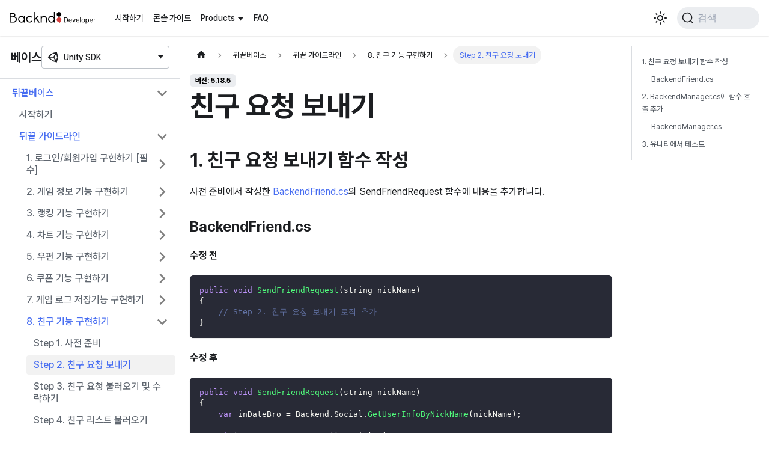

--- FILE ---
content_type: text/html
request_url: https://docs.backnd.com/sdk-docs/backend/base/guideline/friend/request/
body_size: 8422
content:
<!doctype html>
<html lang="ko" dir="ltr" class="docs-wrapper docs-doc-page docs-version-5.18.5 plugin-docs plugin-id-backend docs-doc-id-base/guideline/friend/request" data-has-hydrated="false">
<head>
<meta charset="UTF-8">
<meta name="generator" content="Docusaurus v2.4.3">
<title data-rh="true">친구 요청 보내기 | 뒤끝 개발자</title><meta data-rh="true" name="viewport" content="width=device-width,initial-scale=1"><meta data-rh="true" name="twitter:card" content="summary_large_image"><meta data-rh="true" property="og:image" content="https://docs.backnd.com/img/og_img.png"><meta data-rh="true" name="twitter:image" content="https://docs.backnd.com/img/og_img.png"><meta data-rh="true" property="og:url" content="https://docs.backnd.com/sdk-docs/backend/base/guideline/friend/request/"><meta data-rh="true" name="docusaurus_locale" content="ko"><meta data-rh="true" name="docsearch:language" content="ko"><meta data-rh="true" name="naver-site-verification" content="e5f2a1579de88c8b22e6b97922c869bb45ccb917"><meta data-rh="true" name="docusaurus_version" content="5.18.5"><meta data-rh="true" name="docusaurus_tag" content="docs-backend-5.18.5"><meta data-rh="true" name="docsearch:version" content="5.18.5"><meta data-rh="true" name="docsearch:docusaurus_tag" content="docs-backend-5.18.5"><meta data-rh="true" property="og:title" content="친구 요청 보내기 | 뒤끝 개발자"><meta data-rh="true" name="description" content="1. 친구 요청 보내기 함수 작성"><meta data-rh="true" property="og:description" content="1. 친구 요청 보내기 함수 작성"><link data-rh="true" rel="icon" href="/img/favicon.ico"><link data-rh="true" rel="canonical" href="https://docs.backnd.com/sdk-docs/backend/base/guideline/friend/request/"><link data-rh="true" rel="alternate" href="https://docs.backnd.com/sdk-docs/backend/base/guideline/friend/request/" hreflang="ko"><link data-rh="true" rel="alternate" href="https://docs.backnd.com/en/sdk-docs/backend/base/guideline/friend/request/" hreflang="en"><link data-rh="true" rel="alternate" href="https://docs.backnd.com/sdk-docs/backend/base/guideline/friend/request/" hreflang="x-default"><link data-rh="true" rel="preconnect" href="https://XZ4UII354Y-dsn.algolia.net" crossorigin="anonymous"><link rel="preconnect" href="https://www.googletagmanager.com">
<script>window.dataLayer=window.dataLayer||[]</script>
<script>!function(e,t,a,n,g){e[n]=e[n]||[],e[n].push({"gtm.start":(new Date).getTime(),event:"gtm.js"});var m=t.getElementsByTagName(a)[0],r=t.createElement(a);r.async=!0,r.src="https://www.googletagmanager.com/gtm.js?id=GTM-WXKCF6C",m.parentNode.insertBefore(r,m)}(window,document,"script","dataLayer")</script>


<link rel="search" type="application/opensearchdescription+xml" title="뒤끝 개발자" href="/opensearch.xml">





<link rel="alternate" type="application/rss+xml" href="/update-note-backend/rss.xml" title="뒤끝 개발자 RSS Feed">
<link rel="alternate" type="application/atom+xml" href="/update-note-backend/atom.xml" title="뒤끝 개발자 Atom Feed">
<link rel="alternate" type="application/rss+xml" href="/update-note-chat/rss.xml" title="뒤끝 개발자 RSS Feed">
<link rel="alternate" type="application/atom+xml" href="/update-note-chat/atom.xml" title="뒤끝 개발자 Atom Feed">
<link rel="alternate" type="application/rss+xml" href="/update-note-unreal-chat/rss.xml" title="뒤끝 개발자 RSS Feed">
<link rel="alternate" type="application/atom+xml" href="/update-note-unreal-chat/atom.xml" title="뒤끝 개발자 Atom Feed">
<link rel="alternate" type="application/rss+xml" href="/update-note-function/rss.xml" title="뒤끝 개발자 RSS Feed">
<link rel="alternate" type="application/atom+xml" href="/update-note-function/atom.xml" title="뒤끝 개발자 Atom Feed">
<link rel="alternate" type="application/rss+xml" href="/update-note-api-chat/rss.xml" title="뒤끝 개발자 RSS Feed">
<link rel="alternate" type="application/atom+xml" href="/update-note-api-chat/atom.xml" title="뒤끝 개발자 Atom Feed">
<link rel="alternate" type="application/rss+xml" href="/update-note-worlds/rss.xml" title="뒤끝 개발자 RSS Feed">
<link rel="alternate" type="application/atom+xml" href="/update-note-worlds/atom.xml" title="뒤끝 개발자 Atom Feed">



<link rel="alternate" type="application/rss+xml" href="/update-note-database/rss.xml" title="뒤끝 개발자 RSS Feed">
<link rel="alternate" type="application/atom+xml" href="/update-note-database/atom.xml" title="뒤끝 개발자 Atom Feed">


<script src="/js/amplitude.js"></script><link rel="stylesheet" href="/assets/css/styles.299c68bf.css">
<link rel="preload" href="/assets/js/runtime~main.a6d2659a.js" as="script">
<link rel="preload" href="/assets/js/main.dc3593aa.js" as="script">
</head>
<body class="navigation-with-keyboard">
<noscript><iframe src="https://www.googletagmanager.com/ns.html?id=GTM-WXKCF6C" height="0" width="0" style="display:none;visibility:hidden"></iframe></noscript>

<script>!function(){function t(t){document.documentElement.setAttribute("data-theme",t)}var e=function(){var t=null;try{t=new URLSearchParams(window.location.search).get("docusaurus-theme")}catch(t){}return t}()||function(){var t=null;try{t=localStorage.getItem("theme")}catch(t){}return t}();t(null!==e?e:"light")}()</script><div id="__docusaurus">
<div role="region" aria-label="본문으로 건너뛰기"><a class="skipToContent_fXgn" href="#__docusaurus_skipToContent_fallback">본문으로 건너뛰기</a></div><nav aria-label="Main" class="navbar navbar--fixed-top"><div class="navbar__inner"><div class="navbar__items"><button aria-label="Toggle navigation bar" aria-expanded="false" class="navbar__toggle clean-btn" type="button"><svg width="30" height="30" viewBox="0 0 30 30" aria-hidden="true"><path stroke="currentColor" stroke-linecap="round" stroke-miterlimit="10" stroke-width="2" d="M4 7h22M4 15h22M4 23h22"></path></svg></button><a class="navbar__brand" href="/"><div class="navbar__logo"><img src="/img/logo.svg" alt="뒤끝 개발자 문서 Logo" class="themedImage_ToTc themedImage--light_HNdA"><img src="/img/logo-white.svg" alt="뒤끝 개발자 문서 Logo" class="themedImage_ToTc themedImage--dark_i4oU"></div></a><a class="navbar__item navbar__link" href="/guide/getting-started/how-to-use/operate-game/">시작하기</a><a class="navbar__item navbar__link" href="/guide/console-guide/server-setting/project/">콘솔 가이드</a><div class="navbar__item dropdown dropdown--hoverable"><a href="#" aria-haspopup="true" aria-expanded="false" role="button" class="navbar__link">Products</a><div class="dropdown__menu dropdown_r7ud"><ul class="dropdown__menu"><li><a href="#" class="dropdown__link"><svg class="icon_bwQc" width="20px" height="20px"><use href="/img/icons.svg#game-controller" width="100%" height="100%"></use></svg>베이스</a></li><li><a href="#" class="dropdown__link"><svg class="icon_bwQc" width="20px" height="20px"><use href="/img/icons.svg#chatbubble" width="100%" height="100%"></use></svg>채팅</a></li><li><a href="#" class="dropdown__link"><svg class="icon_bwQc" width="20px" height="20px"><use href="/img/icons.svg#world" width="100%" height="100%"></use></svg>월드</a></li><li><a href="#" class="dropdown__link"><svg class="icon_bwQc" width="20px" height="20px"><use href="/img/icons.svg#database" width="100%" height="100%"></use></svg>데이터베이스</a></li><li><a href="#" class="dropdown__link"><svg class="icon_bwQc" width="20px" height="20px"><use href="/img/icons.svg#code-slash" width="100%" height="100%"></use></svg>펑션</a></li></ul><hr class="vertical_ETVU"><ul class="dropdown__menu"><li><a class="dropdown__link dropdown__link--sub" href="/sdk-docs/backend/base/start-up/"><svg class="icon_bwQc" width="20px" height="20px"><use href="/img/icons.svg#unity" width="100%" height="100%"></use></svg>Unity SDK</a></li></ul><hr class="vertical_ETVU displayNone_qjyf"><ul class="dropdown__menu displayNone_qjyf"><li><a class="dropdown__link dropdown__link--sub" href="/sdk-docs/chat/intro/"><svg class="icon_bwQc" width="20px" height="20px"><use href="/img/icons.svg#unity" width="100%" height="100%"></use></svg>Unity SDK</a></li><li><a class="dropdown__link dropdown__link--sub" href="/sdk-docs/unreal-chat/intro/"><svg class="icon_bwQc" width="20px" height="20px"><use href="/img/icons.svg#unreal" width="100%" height="100%"></use></svg>Unreal SDK</a></li><li><a class="dropdown__link dropdown__link--sub" href="/api-docs/chat/intro/"><svg class="icon_bwQc" width="20px" height="20px"><use href="/img/icons.svg#data-table" width="100%" height="100%"></use></svg>Platform API</a></li></ul><hr class="vertical_ETVU displayNone_qjyf"><ul class="dropdown__menu displayNone_qjyf"><li><a class="dropdown__link dropdown__link--sub" href="/sdk-docs/worlds/welcome/"><svg class="icon_bwQc" width="20px" height="20px"><use href="/img/icons.svg#unity" width="100%" height="100%"></use></svg>Unity SDK</a></li></ul><hr class="vertical_ETVU displayNone_qjyf"><ul class="dropdown__menu displayNone_qjyf"><li><a class="dropdown__link dropdown__link--sub" href="/sdk-docs/database/intro/"><svg class="icon_bwQc" width="20px" height="20px"><use href="/img/icons.svg#unity" width="100%" height="100%"></use></svg>Unity SDK</a></li></ul><hr class="vertical_ETVU displayNone_qjyf"><ul class="dropdown__menu displayNone_qjyf"><li><a class="dropdown__link dropdown__link--sub" href="/sdk-docs/function/intro/"><svg class="icon_bwQc" width="20px" height="20px"><use href="/img/icons.svg#dot-net" width="100%" height="100%"></use></svg>.NET SDK</a></li></ul></div></div><a class="navbar__item navbar__link" href="/faq/optimiz-guide/">FAQ</a></div><div class="navbar__items navbar__items--right"><div class="toggle_vylO colorModeToggle_DEke"><button class="clean-btn toggleButton_gllP toggleButtonDisabled_aARS" type="button" disabled="" title="어두운 모드와 밝은 모드 전환하기 (현재 밝은 모드)" aria-label="어두운 모드와 밝은 모드 전환하기 (현재 밝은 모드)" aria-live="polite"><svg viewBox="0 0 24 24" width="24" height="24" class="lightToggleIcon_pyhR"><path fill="currentColor" d="M12,9c1.65,0,3,1.35,3,3s-1.35,3-3,3s-3-1.35-3-3S10.35,9,12,9 M12,7c-2.76,0-5,2.24-5,5s2.24,5,5,5s5-2.24,5-5 S14.76,7,12,7L12,7z M2,13l2,0c0.55,0,1-0.45,1-1s-0.45-1-1-1l-2,0c-0.55,0-1,0.45-1,1S1.45,13,2,13z M20,13l2,0c0.55,0,1-0.45,1-1 s-0.45-1-1-1l-2,0c-0.55,0-1,0.45-1,1S19.45,13,20,13z M11,2v2c0,0.55,0.45,1,1,1s1-0.45,1-1V2c0-0.55-0.45-1-1-1S11,1.45,11,2z M11,20v2c0,0.55,0.45,1,1,1s1-0.45,1-1v-2c0-0.55-0.45-1-1-1C11.45,19,11,19.45,11,20z M5.99,4.58c-0.39-0.39-1.03-0.39-1.41,0 c-0.39,0.39-0.39,1.03,0,1.41l1.06,1.06c0.39,0.39,1.03,0.39,1.41,0s0.39-1.03,0-1.41L5.99,4.58z M18.36,16.95 c-0.39-0.39-1.03-0.39-1.41,0c-0.39,0.39-0.39,1.03,0,1.41l1.06,1.06c0.39,0.39,1.03,0.39,1.41,0c0.39-0.39,0.39-1.03,0-1.41 L18.36,16.95z M19.42,5.99c0.39-0.39,0.39-1.03,0-1.41c-0.39-0.39-1.03-0.39-1.41,0l-1.06,1.06c-0.39,0.39-0.39,1.03,0,1.41 s1.03,0.39,1.41,0L19.42,5.99z M7.05,18.36c0.39-0.39,0.39-1.03,0-1.41c-0.39-0.39-1.03-0.39-1.41,0l-1.06,1.06 c-0.39,0.39-0.39,1.03,0,1.41s1.03,0.39,1.41,0L7.05,18.36z"></path></svg><svg viewBox="0 0 24 24" width="24" height="24" class="darkToggleIcon_wfgR"><path fill="currentColor" d="M9.37,5.51C9.19,6.15,9.1,6.82,9.1,7.5c0,4.08,3.32,7.4,7.4,7.4c0.68,0,1.35-0.09,1.99-0.27C17.45,17.19,14.93,19,12,19 c-3.86,0-7-3.14-7-7C5,9.07,6.81,6.55,9.37,5.51z M12,3c-4.97,0-9,4.03-9,9s4.03,9,9,9s9-4.03,9-9c0-0.46-0.04-0.92-0.1-1.36 c-0.98,1.37-2.58,2.26-4.4,2.26c-2.98,0-5.4-2.42-5.4-5.4c0-1.81,0.89-3.42,2.26-4.4C12.92,3.04,12.46,3,12,3L12,3z"></path></svg></button></div><div class="searchBox_ZlJk"><button type="button" class="DocSearch DocSearch-Button" aria-label="검색"><span class="DocSearch-Button-Container"><svg width="20" height="20" class="DocSearch-Search-Icon" viewBox="0 0 20 20"><path d="M14.386 14.386l4.0877 4.0877-4.0877-4.0877c-2.9418 2.9419-7.7115 2.9419-10.6533 0-2.9419-2.9418-2.9419-7.7115 0-10.6533 2.9418-2.9419 7.7115-2.9419 10.6533 0 2.9419 2.9418 2.9419 7.7115 0 10.6533z" stroke="currentColor" fill="none" fill-rule="evenodd" stroke-linecap="round" stroke-linejoin="round"></path></svg><span class="DocSearch-Button-Placeholder">검색</span></span><span class="DocSearch-Button-Keys"></span></button></div></div></div><div role="presentation" class="navbar-sidebar__backdrop"></div></nav><div id="__docusaurus_skipToContent_fallback" class="main-wrapper mainWrapper_z2l0 docsWrapper_BCFX"><button aria-label="맨 위로 스크롤하기" class="clean-btn theme-back-to-top-button backToTopButton_sjWU" type="button"></button><div class="docPage__5DB"><aside class="theme-doc-sidebar-container docSidebarContainer_b6E3"><div class="sidebarViewport_Xe31"><div class="sidebar_mhZE"><h3 class="title_kV1V">베이스<div class="navbar__item dropdown dropdown_YhI4"><a aria-haspopup="true" aria-expanded="false" role="button" class="navbar__link" data-toggle="dropdown"><svg class="icon_nu1c" width="20px" height="20px"><use href="/img/icons.svg#unity" width="100%" height="100%"></use></svg><span>Unity SDK</span></a><ul class="dropdown__menu"><li><a class="dropdown__link" href="/sdk-docs/backend/base/start-up/"><svg class="icon_bwQc" width="20px" height="20px"><use href="/img/icons.svg#unity" width="100%" height="100%"></use></svg>Unity SDK</a></li></ul></div></h3><nav aria-label="Docs sidebar" class="menu thin-scrollbar menu_Y1UP"><ul class="theme-doc-sidebar-menu menu__list"><li class="theme-doc-sidebar-item-category theme-doc-sidebar-item-category-level-1 menu__list-item"><div class="menu__list-item-collapsible"><a class="menu__link menu__link--sublist menu__link--sublist-caret menu__link--active" aria-expanded="true" href="/sdk-docs/backend/base/start-up/">뒤끝베이스</a></div><ul style="display:block;overflow:visible;height:auto" class="menu__list"><li class="theme-doc-sidebar-item-link theme-doc-sidebar-item-link-level-2 menu__list-item"><a class="menu__link" tabindex="0" href="/sdk-docs/backend/base/start-up/">시작하기</a></li><li class="theme-doc-sidebar-item-category theme-doc-sidebar-item-category-level-2 menu__list-item"><div class="menu__list-item-collapsible"><a class="menu__link menu__link--sublist menu__link--sublist-caret menu__link--active" aria-expanded="true" tabindex="0" href="/sdk-docs/backend/base/guideline/new-user/before/">뒤끝 가이드라인</a></div><ul style="display:block;overflow:visible;height:auto" class="menu__list"><li class="theme-doc-sidebar-item-category theme-doc-sidebar-item-category-level-3 menu__list-item menu__list-item--collapsed"><div class="menu__list-item-collapsible"><a class="menu__link menu__link--sublist menu__link--sublist-caret" aria-expanded="false" tabindex="0" href="/sdk-docs/backend/base/guideline/new-user/before/">1. 로그인/회원가입 구현하기 [필수]</a></div></li><li class="theme-doc-sidebar-item-category theme-doc-sidebar-item-category-level-3 menu__list-item menu__list-item--collapsed"><div class="menu__list-item-collapsible"><a class="menu__link menu__link--sublist menu__link--sublist-caret" aria-expanded="false" tabindex="0" href="/sdk-docs/backend/base/guideline/game-information/before/">2. 게임 정보 기능 구현하기</a></div></li><li class="theme-doc-sidebar-item-category theme-doc-sidebar-item-category-level-3 menu__list-item menu__list-item--collapsed"><div class="menu__list-item-collapsible"><a class="menu__link menu__link--sublist menu__link--sublist-caret" aria-expanded="false" tabindex="0" href="/sdk-docs/backend/base/guideline/rank/before/">3. 랭킹 기능 구현하기</a></div></li><li class="theme-doc-sidebar-item-category theme-doc-sidebar-item-category-level-3 menu__list-item menu__list-item--collapsed"><div class="menu__list-item-collapsible"><a class="menu__link menu__link--sublist menu__link--sublist-caret" aria-expanded="false" tabindex="0" href="/sdk-docs/backend/base/guideline/chart/before/">4. 차트 기능 구현하기</a></div></li><li class="theme-doc-sidebar-item-category theme-doc-sidebar-item-category-level-3 menu__list-item menu__list-item--collapsed"><div class="menu__list-item-collapsible"><a class="menu__link menu__link--sublist menu__link--sublist-caret" aria-expanded="false" tabindex="0" href="/sdk-docs/backend/base/guideline/post/before/">5. 우편 기능 구현하기</a></div></li><li class="theme-doc-sidebar-item-category theme-doc-sidebar-item-category-level-3 menu__list-item menu__list-item--collapsed"><div class="menu__list-item-collapsible"><a class="menu__link menu__link--sublist menu__link--sublist-caret" aria-expanded="false" tabindex="0" href="/sdk-docs/backend/base/guideline/coupon/before/">6. 쿠폰 기능 구현하기</a></div></li><li class="theme-doc-sidebar-item-category theme-doc-sidebar-item-category-level-3 menu__list-item menu__list-item--collapsed"><div class="menu__list-item-collapsible"><a class="menu__link menu__link--sublist menu__link--sublist-caret" aria-expanded="false" tabindex="0" href="/sdk-docs/backend/base/guideline/game-log/before/">7. 게임 로그 저장기능 구현하기</a></div></li><li class="theme-doc-sidebar-item-category theme-doc-sidebar-item-category-level-3 menu__list-item"><div class="menu__list-item-collapsible"><a class="menu__link menu__link--sublist menu__link--sublist-caret menu__link--active" aria-expanded="true" tabindex="0" href="/sdk-docs/backend/base/guideline/friend/before/">8. 친구 기능 구현하기</a></div><ul style="display:block;overflow:visible;height:auto" class="menu__list"><li class="theme-doc-sidebar-item-link theme-doc-sidebar-item-link-level-4 menu__list-item"><a class="menu__link" tabindex="0" href="/sdk-docs/backend/base/guideline/friend/before/">Step 1. 사전 준비</a></li><li class="theme-doc-sidebar-item-link theme-doc-sidebar-item-link-level-4 menu__list-item"><a class="menu__link menu__link--active" aria-current="page" tabindex="0" href="/sdk-docs/backend/base/guideline/friend/request/">Step 2. 친구 요청 보내기</a></li><li class="theme-doc-sidebar-item-link theme-doc-sidebar-item-link-level-4 menu__list-item"><a class="menu__link" tabindex="0" href="/sdk-docs/backend/base/guideline/friend/get-and-apply/">Step 3. 친구 요청 불러오기 및 수락하기</a></li><li class="theme-doc-sidebar-item-link theme-doc-sidebar-item-link-level-4 menu__list-item"><a class="menu__link" tabindex="0" href="/sdk-docs/backend/base/guideline/friend/get-all/">Step 4. 친구 리스트 불러오기</a></li><li class="theme-doc-sidebar-item-link theme-doc-sidebar-item-link-level-4 menu__list-item"><a class="menu__link" tabindex="0" href="/sdk-docs/backend/base/guideline/friend/all-code/">전체 코드</a></li></ul></li><li class="theme-doc-sidebar-item-category theme-doc-sidebar-item-category-level-3 menu__list-item menu__list-item--collapsed"><div class="menu__list-item-collapsible"><a class="menu__link menu__link--sublist menu__link--sublist-caret" aria-expanded="false" tabindex="0" href="/sdk-docs/backend/base/guideline/guild/before/">9. 길드 기능 구현하기</a></div></li></ul></li><li class="theme-doc-sidebar-item-link theme-doc-sidebar-item-link-level-2 menu__list-item"><a class="menu__link" tabindex="0" href="/sdk-docs/backend/base/update-history/">업데이트 내역</a></li><li class="theme-doc-sidebar-item-link theme-doc-sidebar-item-link-level-2 menu__list-item"><a class="menu__link" tabindex="0" href="/sdk-docs/backend/base/setting-inspector/">뒤끝 SDK Inspector 설정</a></li><li class="theme-doc-sidebar-item-link theme-doc-sidebar-item-link-level-2 menu__list-item"><a class="menu__link" tabindex="0" href="/sdk-docs/backend/base/sdk-initialize/">SDK 초기화</a></li><li class="theme-doc-sidebar-item-category theme-doc-sidebar-item-category-level-2 menu__list-item menu__list-item--collapsed"><div class="menu__list-item-collapsible"><a class="menu__link menu__link--sublist menu__link--sublist-caret" aria-expanded="false" tabindex="0" href="/sdk-docs/backend/base/knowhow/basic/">뒤끝 필수 지식</a></div></li><li class="theme-doc-sidebar-item-link theme-doc-sidebar-item-link-level-2 menu__list-item"><a class="menu__link" tabindex="0" href="/sdk-docs/backend/base/multi-project-initialize/">멀티 프로젝트 등록</a></li><li class="theme-doc-sidebar-item-link theme-doc-sidebar-item-link-level-2 menu__list-item"><a class="menu__link" tabindex="0" href="/sdk-docs/backend/base/tutorial/">튜토리얼</a></li><li class="theme-doc-sidebar-item-link theme-doc-sidebar-item-link-level-2 menu__list-item"><a class="menu__link" tabindex="0" href="/sdk-docs/backend/base/optimize-cost/">뒤끝 요금 최적화 가이드</a></li><li class="theme-doc-sidebar-item-category theme-doc-sidebar-item-category-level-2 menu__list-item menu__list-item--collapsed"><div class="menu__list-item-collapsible"><a class="menu__link menu__link--sublist menu__link--sublist-caret" aria-expanded="false" tabindex="0" href="/sdk-docs/backend/base/tutorial-game/example-game-idle-tycoon/example-idle-tycoon-game/">[New] 예제 게임</a></div></li><li class="theme-doc-sidebar-item-category theme-doc-sidebar-item-category-level-2 menu__list-item menu__list-item--collapsed"><div class="menu__list-item-collapsible"><a class="menu__link menu__link--sublist menu__link--sublist-caret" aria-expanded="false" tabindex="0" href="/sdk-docs/backend/base/common-errors/for-blocking-device/">공통 Error Cases</a></div></li><li class="theme-doc-sidebar-item-link theme-doc-sidebar-item-link-level-2 menu__list-item"><a class="menu__link" tabindex="0" href="/sdk-docs/backend/base/all-errors/">모든 Error Cases</a></li><li class="theme-doc-sidebar-item-category theme-doc-sidebar-item-category-level-2 menu__list-item menu__list-item--collapsed"><div class="menu__list-item-collapsible"><a class="menu__link menu__link--sublist menu__link--sublist-caret" aria-expanded="false" tabindex="0" href="/sdk-docs/backend/base/operation/notice/get-list/">게임 운영 관리</a></div></li><li class="theme-doc-sidebar-item-category theme-doc-sidebar-item-category-level-2 menu__list-item menu__list-item--collapsed"><div class="menu__list-item-collapsible"><a class="menu__link menu__link--sublist menu__link--sublist-caret" aria-expanded="false" tabindex="0" href="/sdk-docs/backend/base/game-information/compress-caution/">게임 정보 관리</a></div></li><li class="theme-doc-sidebar-item-category theme-doc-sidebar-item-category-level-2 menu__list-item menu__list-item--collapsed"><div class="menu__list-item-collapsible"><a class="menu__link menu__link--sublist menu__link--sublist-caret" aria-expanded="false" tabindex="0" href="/sdk-docs/backend/base/player-data/compress-caution/">유저 데이터 관리</a></div></li><li class="theme-doc-sidebar-item-category theme-doc-sidebar-item-category-level-2 menu__list-item menu__list-item--collapsed"><div class="menu__list-item-collapsible"><a class="menu__link menu__link--sublist menu__link--sublist-caret" aria-expanded="false" tabindex="0" href="/sdk-docs/backend/base/cloud-save/get-collections/">클라우드 세이브</a></div></li><li class="theme-doc-sidebar-item-category theme-doc-sidebar-item-category-level-2 menu__list-item menu__list-item--collapsed"><div class="menu__list-item-collapsible"><a class="menu__link menu__link--sublist menu__link--sublist-caret" aria-expanded="false" tabindex="0" href="/sdk-docs/backend/base/user/signup-and-login/">게임 유저 관리</a></div></li><li class="theme-doc-sidebar-item-category theme-doc-sidebar-item-category-level-2 menu__list-item menu__list-item--collapsed"><div class="menu__list-item-collapsible"><a class="menu__link menu__link--sublist menu__link--sublist-caret" aria-expanded="false" tabindex="0" href="/sdk-docs/backend/base/group/get-table/">그룹</a></div></li><li class="theme-doc-sidebar-item-category theme-doc-sidebar-item-category-level-2 menu__list-item menu__list-item--collapsed"><div class="menu__list-item-collapsible"><a class="menu__link menu__link--sublist menu__link--sublist-caret" aria-expanded="false" tabindex="0" href="/sdk-docs/backend/base/leaderboard/difference-to-rank/">리더보드</a></div></li><li class="theme-doc-sidebar-item-category theme-doc-sidebar-item-category-level-2 menu__list-item menu__list-item--collapsed"><div class="menu__list-item-collapsible"><a class="menu__link menu__link--sublist menu__link--sublist-caret" aria-expanded="false" tabindex="0" href="/sdk-docs/backend/base/rank/user/get-all-sertting/">[Legacy] 랭킹 관리</a></div></li><li class="theme-doc-sidebar-item-category theme-doc-sidebar-item-category-level-2 menu__list-item menu__list-item--collapsed"><div class="menu__list-item-collapsible"><a class="menu__link menu__link--sublist menu__link--sublist-caret" aria-expanded="false" tabindex="0" href="/sdk-docs/backend/base/coupon/get-list/">쿠폰 관리</a></div></li><li class="theme-doc-sidebar-item-category theme-doc-sidebar-item-category-level-2 menu__list-item menu__list-item--collapsed"><div class="menu__list-item-collapsible"><a class="menu__link menu__link--sublist menu__link--sublist-caret" aria-expanded="false" tabindex="0" href="/sdk-docs/backend/base/push/android/active/">푸시 설정</a></div></li><li class="theme-doc-sidebar-item-category theme-doc-sidebar-item-category-level-2 menu__list-item menu__list-item--collapsed"><div class="menu__list-item-collapsible"><a class="menu__link menu__link--sublist menu__link--sublist-caret" aria-expanded="false" tabindex="0" href="/sdk-docs/backend/base/game-log/insert/">게임 로그</a></div></li><li class="theme-doc-sidebar-item-category theme-doc-sidebar-item-category-level-2 menu__list-item menu__list-item--collapsed"><div class="menu__list-item-collapsible"><a class="menu__link menu__link--sublist menu__link--sublist-caret" aria-expanded="false" tabindex="0" href="/sdk-docs/backend/base/chart/chart-table/">차트</a></div></li><li class="theme-doc-sidebar-item-category theme-doc-sidebar-item-category-level-2 menu__list-item menu__list-item--collapsed"><div class="menu__list-item-collapsible"><a class="menu__link menu__link--sublist menu__link--sublist-caret" aria-expanded="false" tabindex="0" href="/sdk-docs/backend/base/probability/probability-table/">확률</a></div></li><li class="theme-doc-sidebar-item-category theme-doc-sidebar-item-category-level-2 menu__list-item menu__list-item--collapsed"><div class="menu__list-item-collapsible"><a class="menu__link menu__link--sublist menu__link--sublist-caret" aria-expanded="false" tabindex="0" href="/sdk-docs/backend/base/receipt/android/setting-google-console/">영수증 검증</a></div></li><li class="theme-doc-sidebar-item-category theme-doc-sidebar-item-category-level-2 menu__list-item menu__list-item--collapsed"><div class="menu__list-item-collapsible"><a class="menu__link menu__link--sublist menu__link--sublist-caret" aria-expanded="false" tabindex="0" href="/sdk-docs/backend/base/cash/search-cash-item/">게임 캐시 관리</a></div></li><li class="theme-doc-sidebar-item-category theme-doc-sidebar-item-category-level-2 menu__list-item menu__list-item--collapsed"><div class="menu__list-item-collapsible"><a class="menu__link menu__link--sublist menu__link--sublist-caret" aria-expanded="false" tabindex="0" href="/sdk-docs/backend/base/find-user/find-by-nickname-v2/">유저 검색</a></div></li><li class="theme-doc-sidebar-item-category theme-doc-sidebar-item-category-level-2 menu__list-item menu__list-item--collapsed"><div class="menu__list-item-collapsible"><a class="menu__link menu__link--sublist menu__link--sublist-caret" aria-expanded="false" tabindex="0" href="/sdk-docs/backend/base/random-search/difference-with-original/">랜덤 조회</a></div></li><li class="theme-doc-sidebar-item-category theme-doc-sidebar-item-category-level-2 menu__list-item menu__list-item--collapsed"><div class="menu__list-item-collapsible"><a class="menu__link menu__link--sublist menu__link--sublist-caret" aria-expanded="false" tabindex="0" href="/sdk-docs/backend/base/friend/list-friends/">친구 기능</a></div></li><li class="theme-doc-sidebar-item-category theme-doc-sidebar-item-category-level-2 menu__list-item menu__list-item--collapsed"><div class="menu__list-item-collapsible"><a class="menu__link menu__link--sublist menu__link--sublist-caret" aria-expanded="false" tabindex="0" href="/sdk-docs/backend/base/post/difference-to-old/">우편 기능</a></div></li><li class="theme-doc-sidebar-item-category theme-doc-sidebar-item-category-level-2 menu__list-item menu__list-item--collapsed"><div class="menu__list-item-collapsible"><a class="menu__link menu__link--sublist menu__link--sublist-caret" aria-expanded="false" tabindex="0" href="/sdk-docs/backend/base/message/sending/">쪽지 기능</a></div></li><li class="theme-doc-sidebar-item-category theme-doc-sidebar-item-category-level-2 menu__list-item menu__list-item--collapsed"><div class="menu__list-item-collapsible"><a class="menu__link menu__link--sublist menu__link--sublist-caret" aria-expanded="false" tabindex="0" href="/sdk-docs/backend/base/guild/create-and-join/create/">길드 기능</a></div></li><li class="theme-doc-sidebar-item-category theme-doc-sidebar-item-category-level-2 menu__list-item menu__list-item--collapsed"><div class="menu__list-item-collapsible"><a class="menu__link menu__link--sublist menu__link--sublist-caret" aria-expanded="false" tabindex="0" href="/sdk-docs/backend/base/notify/connect-to-notify-server/">실시간 알림</a></div></li><li class="theme-doc-sidebar-item-category theme-doc-sidebar-item-category-level-2 menu__list-item menu__list-item--collapsed"><div class="menu__list-item-collapsible"><a class="menu__link menu__link--sublist menu__link--sublist-caret" aria-expanded="false" tabindex="0" href="/sdk-docs/backend/base/region/update-location-properties/">국가 기능</a></div></li><li class="theme-doc-sidebar-item-category theme-doc-sidebar-item-category-level-2 menu__list-item menu__list-item--collapsed"><div class="menu__list-item-collapsible"><a class="menu__link menu__link--sublist menu__link--sublist-caret" aria-expanded="false" tabindex="0" href="/sdk-docs/backend/base/country-code/all-codes/">국가 코드(legacy)</a></div></li><li class="theme-doc-sidebar-item-category theme-doc-sidebar-item-category-level-2 menu__list-item menu__list-item--collapsed"><div class="menu__list-item-collapsible"><a class="menu__link menu__link--sublist menu__link--sublist-caret" aria-expanded="false" tabindex="0" href="/sdk-docs/backend/base/function/list-functions/">뒤끝펑션</a></div></li><li class="theme-doc-sidebar-item-category theme-doc-sidebar-item-category-level-2 menu__list-item menu__list-item--collapsed"><div class="menu__list-item-collapsible"><a class="menu__link menu__link--sublist menu__link--sublist-caret" aria-expanded="false" tabindex="0" href="/sdk-docs/backend/base/sdk-utils/get-servertime/">SDK Utils</a></div></li></ul></li><li class="theme-doc-sidebar-item-category theme-doc-sidebar-item-category-level-1 menu__list-item menu__list-item--collapsed"><div class="menu__list-item-collapsible"><a class="menu__link menu__link--sublist menu__link--sublist-caret" aria-expanded="false" href="/sdk-docs/backend/match/start-up/">뒤끝매치</a></div></li><li class="theme-doc-sidebar-item-category theme-doc-sidebar-item-category-level-1 menu__list-item menu__list-item--collapsed"><div class="menu__list-item-collapsible"><a class="menu__link menu__link--sublist menu__link--sublist-caret" aria-expanded="false" href="/sdk-docs/backend/chat/start-up/">[지원 종료] 뒤끝챗</a></div></li><li class="theme-doc-sidebar-item-category theme-doc-sidebar-item-category-level-1 menu__list-item menu__list-item--collapsed"><div class="menu__list-item-collapsible"><a class="menu__link menu__link--sublist menu__link--sublist-caret" aria-expanded="false" href="/sdk-docs/backend/toolkit/send-queue-mgr/info/">Toolkit</a></div></li></ul></nav></div></div></aside><main class="docMainContainer_gTbr"><div class="container padding-top--md padding-bottom--lg"><div class="row"><div class="col docItemCol_VOVn"><div class="docItemContainer_Djhp"><article><nav class="theme-doc-breadcrumbs breadcrumbsContainer_Z_bl" aria-label="Breadcrumbs"><ul class="breadcrumbs" itemscope="" itemtype="https://schema.org/BreadcrumbList"><li class="breadcrumbs__item"><a aria-label="홈" class="breadcrumbs__link" href="/"><svg viewBox="0 0 24 24" class="breadcrumbHomeIcon_YNFT"><path d="M10 19v-5h4v5c0 .55.45 1 1 1h3c.55 0 1-.45 1-1v-7h1.7c.46 0 .68-.57.33-.87L12.67 3.6c-.38-.34-.96-.34-1.34 0l-8.36 7.53c-.34.3-.13.87.33.87H5v7c0 .55.45 1 1 1h3c.55 0 1-.45 1-1z" fill="currentColor"></path></svg></a></li><li class="breadcrumbs__item"><span class="breadcrumbs__link">뒤끝베이스</span><meta itemprop="position" content="1"></li><li class="breadcrumbs__item"><span class="breadcrumbs__link">뒤끝 가이드라인</span><meta itemprop="position" content="2"></li><li class="breadcrumbs__item"><span class="breadcrumbs__link">8. 친구 기능 구현하기</span><meta itemprop="position" content="3"></li><li itemscope="" itemprop="itemListElement" itemtype="https://schema.org/ListItem" class="breadcrumbs__item breadcrumbs__item--active"><span class="breadcrumbs__link" itemprop="name">Step 2. 친구 요청 보내기</span><meta itemprop="position" content="4"></li></ul></nav><span class="theme-doc-version-badge badge badge--secondary">버전: 5.18.5</span><div class="tocCollapsible_ETCw theme-doc-toc-mobile tocMobile_ITEo"><button type="button" class="clean-btn tocCollapsibleButton_TO0P">이 페이지에서</button></div><div class="theme-doc-markdown markdown"><h1>친구 요청 보내기</h1><h2 class="anchor anchorWithStickyNavbar_LWe7" id="1-친구-요청-보내기-함수-작성">1. 친구 요청 보내기 함수 작성<a href="#1-친구-요청-보내기-함수-작성" class="hash-link" aria-label="1. 친구 요청 보내기 함수 작성에 대한 직접 링크" title="1. 친구 요청 보내기 함수 작성에 대한 직접 링크">​</a></h2><p>사전 준비에서 작성한 <a href="/sdk-docs/backend/base/guideline/friend/before/">BackendFriend.cs</a>의 SendFriendRequest 함수에 내용을 추가합니다.  </p><h3 class="anchor anchorWithStickyNavbar_LWe7" id="backendfriendcs">BackendFriend.cs<a href="#backendfriendcs" class="hash-link" aria-label="BackendFriend.cs에 대한 직접 링크" title="BackendFriend.cs에 대한 직접 링크">​</a></h3><p><strong>수정 전</strong>  </p><div class="language-js codeBlockContainer_Ckt0 theme-code-block" style="--prism-color:#F8F8F2;--prism-background-color:#282A36"><div class="codeBlockContent_biex"><pre tabindex="0" class="prism-code language-js codeBlock_bY9V thin-scrollbar"><code class="codeBlockLines_e6Vv"><span class="token-line" style="color:#F8F8F2"><span class="token keyword" style="color:rgb(189, 147, 249);font-style:normal">public</span><span class="token plain"> </span><span class="token keyword" style="color:rgb(189, 147, 249);font-style:normal">void</span><span class="token plain"> </span><span class="token function maybe-class-name" style="color:rgb(80, 250, 123)">SendFriendRequest</span><span class="token punctuation" style="color:rgb(248, 248, 242)">(</span><span class="token parameter">string nickName</span><span class="token punctuation" style="color:rgb(248, 248, 242)">)</span><span class="token plain"></span><br></span><span class="token-line" style="color:#F8F8F2"><span class="token plain"></span><span class="token punctuation" style="color:rgb(248, 248, 242)">{</span><span class="token plain"></span><br></span><span class="token-line" style="color:#F8F8F2"><span class="token plain">    </span><span class="token comment" style="color:rgb(98, 114, 164)">// Step 2. 친구 요청 보내기 로직 추가</span><span class="token plain"></span><br></span><span class="token-line" style="color:#F8F8F2"><span class="token plain"></span><span class="token punctuation" style="color:rgb(248, 248, 242)">}</span><br></span></code></pre><div class="buttonGroup__atx"><button type="button" aria-label="클립보드에 코드 복사" title="복사" class="clean-btn"><span class="copyButtonIcons_eSgA" aria-hidden="true"><svg viewBox="0 0 24 24" class="copyButtonIcon_y97N"><path fill="currentColor" d="M19,21H8V7H19M19,5H8A2,2 0 0,0 6,7V21A2,2 0 0,0 8,23H19A2,2 0 0,0 21,21V7A2,2 0 0,0 19,5M16,1H4A2,2 0 0,0 2,3V17H4V3H16V1Z"></path></svg><svg viewBox="0 0 24 24" class="copyButtonSuccessIcon_LjdS"><path fill="currentColor" d="M21,7L9,19L3.5,13.5L4.91,12.09L9,16.17L19.59,5.59L21,7Z"></path></svg></span></button></div></div></div><p><strong>수정 후</strong>  </p><div class="language-js codeBlockContainer_Ckt0 theme-code-block" style="--prism-color:#F8F8F2;--prism-background-color:#282A36"><div class="codeBlockContent_biex"><pre tabindex="0" class="prism-code language-js codeBlock_bY9V thin-scrollbar"><code class="codeBlockLines_e6Vv"><span class="token-line" style="color:#F8F8F2"><span class="token keyword" style="color:rgb(189, 147, 249);font-style:normal">public</span><span class="token plain"> </span><span class="token keyword" style="color:rgb(189, 147, 249);font-style:normal">void</span><span class="token plain"> </span><span class="token function maybe-class-name" style="color:rgb(80, 250, 123)">SendFriendRequest</span><span class="token punctuation" style="color:rgb(248, 248, 242)">(</span><span class="token parameter">string nickName</span><span class="token punctuation" style="color:rgb(248, 248, 242)">)</span><span class="token plain"></span><br></span><span class="token-line" style="color:#F8F8F2"><span class="token plain"></span><span class="token punctuation" style="color:rgb(248, 248, 242)">{</span><span class="token plain"></span><br></span><span class="token-line" style="color:#F8F8F2"><span class="token plain">    </span><span class="token keyword" style="color:rgb(189, 147, 249);font-style:normal">var</span><span class="token plain"> inDateBro </span><span class="token operator">=</span><span class="token plain"> </span><span class="token maybe-class-name">Backend</span><span class="token punctuation" style="color:rgb(248, 248, 242)">.</span><span class="token property-access maybe-class-name">Social</span><span class="token punctuation" style="color:rgb(248, 248, 242)">.</span><span class="token method function property-access maybe-class-name" style="color:rgb(80, 250, 123)">GetUserInfoByNickName</span><span class="token punctuation" style="color:rgb(248, 248, 242)">(</span><span class="token plain">nickName</span><span class="token punctuation" style="color:rgb(248, 248, 242)">)</span><span class="token punctuation" style="color:rgb(248, 248, 242)">;</span><span class="token plain"></span><br></span><span class="token-line" style="color:#F8F8F2"><span class="token plain" style="display:inline-block"></span><br></span><span class="token-line" style="color:#F8F8F2"><span class="token plain">    </span><span class="token keyword control-flow" style="color:rgb(189, 147, 249);font-style:normal">if</span><span class="token plain"> </span><span class="token punctuation" style="color:rgb(248, 248, 242)">(</span><span class="token plain">inDateBro</span><span class="token punctuation" style="color:rgb(248, 248, 242)">.</span><span class="token method function property-access maybe-class-name" style="color:rgb(80, 250, 123)">IsSuccess</span><span class="token punctuation" style="color:rgb(248, 248, 242)">(</span><span class="token punctuation" style="color:rgb(248, 248, 242)">)</span><span class="token plain"> </span><span class="token operator">==</span><span class="token plain"> </span><span class="token boolean">false</span><span class="token punctuation" style="color:rgb(248, 248, 242)">)</span><span class="token plain"></span><br></span><span class="token-line" style="color:#F8F8F2"><span class="token plain">    </span><span class="token punctuation" style="color:rgb(248, 248, 242)">{</span><span class="token plain"></span><br></span><span class="token-line" style="color:#F8F8F2"><span class="token plain">        </span><span class="token maybe-class-name">Debug</span><span class="token punctuation" style="color:rgb(248, 248, 242)">.</span><span class="token known-class-name class-name">LogError</span><span class="token punctuation" style="color:rgb(248, 248, 242)">(</span><span class="token string" style="color:rgb(255, 121, 198)">&quot;유저 이름 검색 도중 에러가 발생했습니다. : &quot;</span><span class="token plain"> </span><span class="token operator">+</span><span class="token plain"> inDateBro</span><span class="token punctuation" style="color:rgb(248, 248, 242)">)</span><span class="token punctuation" style="color:rgb(248, 248, 242)">;</span><span class="token plain"></span><br></span><span class="token-line" style="color:#F8F8F2"><span class="token plain">        </span><span class="token keyword control-flow" style="color:rgb(189, 147, 249);font-style:normal">return</span><span class="token punctuation" style="color:rgb(248, 248, 242)">;</span><span class="token plain"></span><br></span><span class="token-line" style="color:#F8F8F2"><span class="token plain">    </span><span class="token punctuation" style="color:rgb(248, 248, 242)">}</span><span class="token plain"></span><br></span><span class="token-line" style="color:#F8F8F2"><span class="token plain" style="display:inline-block"></span><br></span><span class="token-line" style="color:#F8F8F2"><span class="token plain">    string inDate </span><span class="token operator">=</span><span class="token plain"> inDateBro</span><span class="token punctuation" style="color:rgb(248, 248, 242)">.</span><span class="token method function property-access maybe-class-name" style="color:rgb(80, 250, 123)">GetReturnValuetoJSON</span><span class="token punctuation" style="color:rgb(248, 248, 242)">(</span><span class="token punctuation" style="color:rgb(248, 248, 242)">)</span><span class="token punctuation" style="color:rgb(248, 248, 242)">[</span><span class="token string" style="color:rgb(255, 121, 198)">&quot;row&quot;</span><span class="token punctuation" style="color:rgb(248, 248, 242)">]</span><span class="token punctuation" style="color:rgb(248, 248, 242)">[</span><span class="token string" style="color:rgb(255, 121, 198)">&quot;inDate&quot;</span><span class="token punctuation" style="color:rgb(248, 248, 242)">]</span><span class="token punctuation" style="color:rgb(248, 248, 242)">.</span><span class="token method function property-access maybe-class-name" style="color:rgb(80, 250, 123)">ToString</span><span class="token punctuation" style="color:rgb(248, 248, 242)">(</span><span class="token punctuation" style="color:rgb(248, 248, 242)">)</span><span class="token punctuation" style="color:rgb(248, 248, 242)">;</span><span class="token plain"></span><br></span><span class="token-line" style="color:#F8F8F2"><span class="token plain" style="display:inline-block"></span><br></span><span class="token-line" style="color:#F8F8F2"><span class="token plain">    </span><span class="token maybe-class-name">Debug</span><span class="token punctuation" style="color:rgb(248, 248, 242)">.</span><span class="token method function property-access maybe-class-name" style="color:rgb(80, 250, 123)">Log</span><span class="token punctuation" style="color:rgb(248, 248, 242)">(</span><span class="token plain">$</span><span class="token string" style="color:rgb(255, 121, 198)">&quot;{nickName}의 inDate값은 {inDate} 입니다.&quot;</span><span class="token punctuation" style="color:rgb(248, 248, 242)">)</span><span class="token punctuation" style="color:rgb(248, 248, 242)">;</span><span class="token plain"></span><br></span><span class="token-line" style="color:#F8F8F2"><span class="token plain" style="display:inline-block"></span><br></span><span class="token-line" style="color:#F8F8F2"><span class="token plain">    </span><span class="token keyword" style="color:rgb(189, 147, 249);font-style:normal">var</span><span class="token plain"> friendBro </span><span class="token operator">=</span><span class="token plain"> </span><span class="token maybe-class-name">Backend</span><span class="token punctuation" style="color:rgb(248, 248, 242)">.</span><span class="token property-access maybe-class-name">Friend</span><span class="token punctuation" style="color:rgb(248, 248, 242)">.</span><span class="token method function property-access maybe-class-name" style="color:rgb(80, 250, 123)">RequestFriend</span><span class="token punctuation" style="color:rgb(248, 248, 242)">(</span><span class="token plain">inDate</span><span class="token punctuation" style="color:rgb(248, 248, 242)">)</span><span class="token punctuation" style="color:rgb(248, 248, 242)">;</span><span class="token plain"></span><br></span><span class="token-line" style="color:#F8F8F2"><span class="token plain" style="display:inline-block"></span><br></span><span class="token-line" style="color:#F8F8F2"><span class="token plain">    </span><span class="token keyword control-flow" style="color:rgb(189, 147, 249);font-style:normal">if</span><span class="token plain"> </span><span class="token punctuation" style="color:rgb(248, 248, 242)">(</span><span class="token plain">friendBro</span><span class="token punctuation" style="color:rgb(248, 248, 242)">.</span><span class="token method function property-access maybe-class-name" style="color:rgb(80, 250, 123)">IsSuccess</span><span class="token punctuation" style="color:rgb(248, 248, 242)">(</span><span class="token punctuation" style="color:rgb(248, 248, 242)">)</span><span class="token plain"> </span><span class="token operator">==</span><span class="token plain"> </span><span class="token boolean">false</span><span class="token punctuation" style="color:rgb(248, 248, 242)">)</span><span class="token plain"></span><br></span><span class="token-line" style="color:#F8F8F2"><span class="token plain">    </span><span class="token punctuation" style="color:rgb(248, 248, 242)">{</span><span class="token plain"></span><br></span><span class="token-line" style="color:#F8F8F2"><span class="token plain">        </span><span class="token maybe-class-name">Debug</span><span class="token punctuation" style="color:rgb(248, 248, 242)">.</span><span class="token known-class-name class-name">LogError</span><span class="token punctuation" style="color:rgb(248, 248, 242)">(</span><span class="token plain">$</span><span class="token string" style="color:rgb(255, 121, 198)">&quot;{inDate} 친구 요청 도중 에러가 발생했습니다. : &quot;</span><span class="token plain"> </span><span class="token operator">+</span><span class="token plain"> friendBro</span><span class="token punctuation" style="color:rgb(248, 248, 242)">)</span><span class="token punctuation" style="color:rgb(248, 248, 242)">;</span><span class="token plain"></span><br></span><span class="token-line" style="color:#F8F8F2"><span class="token plain">        </span><span class="token keyword control-flow" style="color:rgb(189, 147, 249);font-style:normal">return</span><span class="token punctuation" style="color:rgb(248, 248, 242)">;</span><span class="token plain"></span><br></span><span class="token-line" style="color:#F8F8F2"><span class="token plain">    </span><span class="token punctuation" style="color:rgb(248, 248, 242)">}</span><span class="token plain"></span><br></span><span class="token-line" style="color:#F8F8F2"><span class="token plain" style="display:inline-block"></span><br></span><span class="token-line" style="color:#F8F8F2"><span class="token plain">    </span><span class="token maybe-class-name">Debug</span><span class="token punctuation" style="color:rgb(248, 248, 242)">.</span><span class="token method function property-access maybe-class-name" style="color:rgb(80, 250, 123)">Log</span><span class="token punctuation" style="color:rgb(248, 248, 242)">(</span><span class="token string" style="color:rgb(255, 121, 198)">&quot;친구 요청에 성공했습니다.&quot;</span><span class="token plain"> </span><span class="token operator">+</span><span class="token plain"> friendBro</span><span class="token punctuation" style="color:rgb(248, 248, 242)">)</span><span class="token punctuation" style="color:rgb(248, 248, 242)">;</span><span class="token plain"></span><br></span><span class="token-line" style="color:#F8F8F2"><span class="token plain"></span><span class="token punctuation" style="color:rgb(248, 248, 242)">}</span><br></span></code></pre><div class="buttonGroup__atx"><button type="button" aria-label="클립보드에 코드 복사" title="복사" class="clean-btn"><span class="copyButtonIcons_eSgA" aria-hidden="true"><svg viewBox="0 0 24 24" class="copyButtonIcon_y97N"><path fill="currentColor" d="M19,21H8V7H19M19,5H8A2,2 0 0,0 6,7V21A2,2 0 0,0 8,23H19A2,2 0 0,0 21,21V7A2,2 0 0,0 19,5M16,1H4A2,2 0 0,0 2,3V17H4V3H16V1Z"></path></svg><svg viewBox="0 0 24 24" class="copyButtonSuccessIcon_LjdS"><path fill="currentColor" d="M21,7L9,19L3.5,13.5L4.91,12.09L9,16.17L19.59,5.59L21,7Z"></path></svg></span></button></div></div></div><h2 class="anchor anchorWithStickyNavbar_LWe7" id="2-backendmanagercs에-함수-호출-추가">2. BackendManager.cs에 함수 호출 추가<a href="#2-backendmanagercs에-함수-호출-추가" class="hash-link" aria-label="2. BackendManager.cs에 함수 호출 추가에 대한 직접 링크" title="2. BackendManager.cs에 함수 호출 추가에 대한 직접 링크">​</a></h2><p>해당 함수가 호출되기 위해서는 게임 실행 시 자동으로 호출되는 BackendManager에서 호출해야 합니다.<br>
<strong>뒤끝 초기화와 뒤끝 로그인</strong>이 이루어진 후에 함수를 호출할 수 있도록 추가합니다.  </p><p><strong>로그인하는 유저는 이후 친구 요청을 보낼 유저와는 다른 유저로 로그인해야합니다.</strong>  </p><h3 class="anchor anchorWithStickyNavbar_LWe7" id="backendmanagercs">BackendManager.cs<a href="#backendmanagercs" class="hash-link" aria-label="BackendManager.cs에 대한 직접 링크" title="BackendManager.cs에 대한 직접 링크">​</a></h3><p><strong>수정 전</strong>  </p><div class="language-js codeBlockContainer_Ckt0 theme-code-block" style="--prism-color:#F8F8F2;--prism-background-color:#282A36"><div class="codeBlockContent_biex"><pre tabindex="0" class="prism-code language-js codeBlock_bY9V thin-scrollbar"><code class="codeBlockLines_e6Vv"><span class="token-line" style="color:#F8F8F2"><span class="token keyword" style="color:rgb(189, 147, 249);font-style:normal">void</span><span class="token plain"> </span><span class="token function maybe-class-name" style="color:rgb(80, 250, 123)">Test</span><span class="token punctuation" style="color:rgb(248, 248, 242)">(</span><span class="token punctuation" style="color:rgb(248, 248, 242)">)</span><span class="token plain"></span><br></span><span class="token-line" style="color:#F8F8F2"><span class="token plain"></span><span class="token punctuation" style="color:rgb(248, 248, 242)">{</span><span class="token plain"></span><br></span><span class="token-line" style="color:#F8F8F2"><span class="token plain">    </span><span class="token maybe-class-name">BackendLogin</span><span class="token punctuation" style="color:rgb(248, 248, 242)">.</span><span class="token property-access maybe-class-name">Instance</span><span class="token punctuation" style="color:rgb(248, 248, 242)">.</span><span class="token method function property-access maybe-class-name" style="color:rgb(80, 250, 123)">CustomLogin</span><span class="token punctuation" style="color:rgb(248, 248, 242)">(</span><span class="token string" style="color:rgb(255, 121, 198)">&quot;user1&quot;</span><span class="token punctuation" style="color:rgb(248, 248, 242)">,</span><span class="token plain"> </span><span class="token string" style="color:rgb(255, 121, 198)">&quot;1234&quot;</span><span class="token punctuation" style="color:rgb(248, 248, 242)">)</span><span class="token punctuation" style="color:rgb(248, 248, 242)">;</span><span class="token plain"></span><br></span><span class="token-line" style="color:#F8F8F2"><span class="token plain" style="display:inline-block"></span><br></span><span class="token-line" style="color:#F8F8F2"><span class="token plain">    </span><span class="token comment" style="color:rgb(98, 114, 164)">// 친구 기능 로직 추가</span><span class="token plain"></span><br></span><span class="token-line" style="color:#F8F8F2"><span class="token plain" style="display:inline-block"></span><br></span><span class="token-line" style="color:#F8F8F2"><span class="token plain">    </span><span class="token maybe-class-name">Debug</span><span class="token punctuation" style="color:rgb(248, 248, 242)">.</span><span class="token method function property-access maybe-class-name" style="color:rgb(80, 250, 123)">Log</span><span class="token punctuation" style="color:rgb(248, 248, 242)">(</span><span class="token string" style="color:rgb(255, 121, 198)">&quot;테스트를 종료합니다.&quot;</span><span class="token punctuation" style="color:rgb(248, 248, 242)">)</span><span class="token punctuation" style="color:rgb(248, 248, 242)">;</span><span class="token plain"></span><br></span><span class="token-line" style="color:#F8F8F2"><span class="token plain"></span><span class="token punctuation" style="color:rgb(248, 248, 242)">}</span><br></span></code></pre><div class="buttonGroup__atx"><button type="button" aria-label="클립보드에 코드 복사" title="복사" class="clean-btn"><span class="copyButtonIcons_eSgA" aria-hidden="true"><svg viewBox="0 0 24 24" class="copyButtonIcon_y97N"><path fill="currentColor" d="M19,21H8V7H19M19,5H8A2,2 0 0,0 6,7V21A2,2 0 0,0 8,23H19A2,2 0 0,0 21,21V7A2,2 0 0,0 19,5M16,1H4A2,2 0 0,0 2,3V17H4V3H16V1Z"></path></svg><svg viewBox="0 0 24 24" class="copyButtonSuccessIcon_LjdS"><path fill="currentColor" d="M21,7L9,19L3.5,13.5L4.91,12.09L9,16.17L19.59,5.59L21,7Z"></path></svg></span></button></div></div></div><p><strong>수정 후</strong>  </p><div class="language-js codeBlockContainer_Ckt0 theme-code-block" style="--prism-color:#F8F8F2;--prism-background-color:#282A36"><div class="codeBlockContent_biex"><pre tabindex="0" class="prism-code language-js codeBlock_bY9V thin-scrollbar"><code class="codeBlockLines_e6Vv"><span class="token-line" style="color:#F8F8F2"><span class="token keyword" style="color:rgb(189, 147, 249);font-style:normal">void</span><span class="token plain"> </span><span class="token function maybe-class-name" style="color:rgb(80, 250, 123)">Test</span><span class="token punctuation" style="color:rgb(248, 248, 242)">(</span><span class="token punctuation" style="color:rgb(248, 248, 242)">)</span><span class="token plain"></span><br></span><span class="token-line" style="color:#F8F8F2"><span class="token plain"></span><span class="token punctuation" style="color:rgb(248, 248, 242)">{</span><span class="token plain"></span><br></span><span class="token-line" style="color:#F8F8F2"><span class="token plain">    </span><span class="token comment" style="color:rgb(98, 114, 164)">// user1에게 보낼 것이므로 user2로 회원가입</span><span class="token plain"></span><br></span><span class="token-line" style="color:#F8F8F2"><span class="token plain">    string user2Id </span><span class="token operator">=</span><span class="token plain"> </span><span class="token string" style="color:rgb(255, 121, 198)">&quot;user2&quot;</span><span class="token punctuation" style="color:rgb(248, 248, 242)">;</span><span class="token plain"></span><br></span><span class="token-line" style="color:#F8F8F2"><span class="token plain" style="display:inline-block"></span><br></span><span class="token-line" style="color:#F8F8F2"><span class="token plain">    </span><span class="token comment" style="color:rgb(98, 114, 164)">// user2Id로 회원가입(409 에러 발생 시, 이미 user2Id로 아이디를 생성했으므로 CustomSignUp을 CustomLogin으로 변경)</span><span class="token plain"></span><br></span><span class="token-line" style="color:#F8F8F2"><span class="token plain">    </span><span class="token maybe-class-name">BackendLogin</span><span class="token punctuation" style="color:rgb(248, 248, 242)">.</span><span class="token property-access maybe-class-name">Instance</span><span class="token punctuation" style="color:rgb(248, 248, 242)">.</span><span class="token method function property-access maybe-class-name" style="color:rgb(80, 250, 123)">CustomSignUp</span><span class="token punctuation" style="color:rgb(248, 248, 242)">(</span><span class="token plain">user2Id</span><span class="token punctuation" style="color:rgb(248, 248, 242)">,</span><span class="token plain"> </span><span class="token string" style="color:rgb(255, 121, 198)">&quot;1234&quot;</span><span class="token punctuation" style="color:rgb(248, 248, 242)">)</span><span class="token punctuation" style="color:rgb(248, 248, 242)">;</span><span class="token plain"></span><br></span><span class="token-line" style="color:#F8F8F2"><span class="token plain">    </span><span class="token maybe-class-name">BackendLogin</span><span class="token punctuation" style="color:rgb(248, 248, 242)">.</span><span class="token property-access maybe-class-name">Instance</span><span class="token punctuation" style="color:rgb(248, 248, 242)">.</span><span class="token method function property-access maybe-class-name" style="color:rgb(80, 250, 123)">UpdateNickname</span><span class="token punctuation" style="color:rgb(248, 248, 242)">(</span><span class="token plain">user2Id</span><span class="token punctuation" style="color:rgb(248, 248, 242)">)</span><span class="token punctuation" style="color:rgb(248, 248, 242)">;</span><span class="token plain"> </span><span class="token comment" style="color:rgb(98, 114, 164)">// 아이디와 동일하게 닉네임 변경</span><span class="token plain"></span><br></span><span class="token-line" style="color:#F8F8F2"><span class="token plain" style="display:inline-block"></span><br></span><span class="token-line" style="color:#F8F8F2"><span class="token plain">    string user1Nickname </span><span class="token operator">=</span><span class="token plain"> </span><span class="token string" style="color:rgb(255, 121, 198)">&quot;원하는 이름&quot;</span><span class="token punctuation" style="color:rgb(248, 248, 242)">;</span><span class="token plain"> </span><span class="token comment" style="color:rgb(98, 114, 164)">// 유저1의 닉네임(유저에 따라 다를 수 있습니다.)</span><span class="token plain"></span><br></span><span class="token-line" style="color:#F8F8F2"><span class="token plain">    </span><span class="token maybe-class-name">BackendFriend</span><span class="token punctuation" style="color:rgb(248, 248, 242)">.</span><span class="token property-access maybe-class-name">Instance</span><span class="token punctuation" style="color:rgb(248, 248, 242)">.</span><span class="token method function property-access maybe-class-name" style="color:rgb(80, 250, 123)">SendFriendRequest</span><span class="token punctuation" style="color:rgb(248, 248, 242)">(</span><span class="token plain">user1Nickname</span><span class="token punctuation" style="color:rgb(248, 248, 242)">)</span><span class="token punctuation" style="color:rgb(248, 248, 242)">;</span><span class="token plain"> </span><span class="token comment" style="color:rgb(98, 114, 164)">// 친구 요청 보내기 함수</span><span class="token plain"></span><br></span><span class="token-line" style="color:#F8F8F2"><span class="token plain" style="display:inline-block"></span><br></span><span class="token-line" style="color:#F8F8F2"><span class="token plain">    </span><span class="token maybe-class-name">Debug</span><span class="token punctuation" style="color:rgb(248, 248, 242)">.</span><span class="token method function property-access maybe-class-name" style="color:rgb(80, 250, 123)">Log</span><span class="token punctuation" style="color:rgb(248, 248, 242)">(</span><span class="token string" style="color:rgb(255, 121, 198)">&quot;테스트를 종료합니다.&quot;</span><span class="token punctuation" style="color:rgb(248, 248, 242)">)</span><span class="token punctuation" style="color:rgb(248, 248, 242)">;</span><span class="token plain"></span><br></span><span class="token-line" style="color:#F8F8F2"><span class="token plain"></span><span class="token punctuation" style="color:rgb(248, 248, 242)">}</span><br></span></code></pre><div class="buttonGroup__atx"><button type="button" aria-label="클립보드에 코드 복사" title="복사" class="clean-btn"><span class="copyButtonIcons_eSgA" aria-hidden="true"><svg viewBox="0 0 24 24" class="copyButtonIcon_y97N"><path fill="currentColor" d="M19,21H8V7H19M19,5H8A2,2 0 0,0 6,7V21A2,2 0 0,0 8,23H19A2,2 0 0,0 21,21V7A2,2 0 0,0 19,5M16,1H4A2,2 0 0,0 2,3V17H4V3H16V1Z"></path></svg><svg viewBox="0 0 24 24" class="copyButtonSuccessIcon_LjdS"><path fill="currentColor" d="M21,7L9,19L3.5,13.5L4.91,12.09L9,16.17L19.59,5.59L21,7Z"></path></svg></span></button></div></div></div><h2 class="anchor anchorWithStickyNavbar_LWe7" id="3-유니티에서-테스트">3. 유니티에서 테스트<a href="#3-유니티에서-테스트" class="hash-link" aria-label="3. 유니티에서 테스트에 대한 직접 링크" title="3. 유니티에서 테스트에 대한 직접 링크">​</a></h2><p>스크립트를 수정한 후, 유니티 디버깅을 실행시키고 유니티의 Console 로그를 확인합니다.  </p><img loading="lazy" src="https://developer.thebackend.io/static/img/outline/manual/beginner/friend/friend-send-success-log.png" class="img_ev3q"><p>이때 로그에서 <strong>&#x27;친구 요청에 성공했습니다. : statusCode : 204&#x27;</strong>이 표시되어야 함수 호출에 성공한 것입니다.<br>
<!-- -->해당 로그 외에 statusCode : 400, 404, 409 에러등이 발생할 경우에는 <a href="/sdk-docs/backend/base/friend/request-to-another-user/request/">RequestFriend 에러케이스</a>를 통해 어떠한 에러로 문제가 발생하였는지 확인할 수 있습니다.  </p><div class="linked_button"><a href="/sdk-docs/backend/base/guideline/friend/get-and-apply/">다음  Step으로</a></div></div></article><nav class="pagination-nav docusaurus-mt-lg" aria-label="문서 페이지"><a class="pagination-nav__link pagination-nav__link--prev" href="/sdk-docs/backend/base/guideline/friend/before/"><div class="pagination-nav__sublabel">이전</div><div class="pagination-nav__label">Step 1. 사전 준비</div></a><a class="pagination-nav__link pagination-nav__link--next" href="/sdk-docs/backend/base/guideline/friend/get-and-apply/"><div class="pagination-nav__sublabel">다음</div><div class="pagination-nav__label">Step 3. 친구 요청 불러오기 및 수락하기</div></a></nav></div></div><div class="col col--3"><div class="tableOfContents_bqdL thin-scrollbar theme-doc-toc-desktop"><ul class="table-of-contents table-of-contents__left-border"><li><a href="#1-친구-요청-보내기-함수-작성" class="table-of-contents__link toc-highlight">1. 친구 요청 보내기 함수 작성</a><ul><li><a href="#backendfriendcs" class="table-of-contents__link toc-highlight">BackendFriend.cs</a></li></ul></li><li><a href="#2-backendmanagercs에-함수-호출-추가" class="table-of-contents__link toc-highlight">2. BackendManager.cs에 함수 호출 추가</a><ul><li><a href="#backendmanagercs" class="table-of-contents__link toc-highlight">BackendManager.cs</a></li></ul></li><li><a href="#3-유니티에서-테스트" class="table-of-contents__link toc-highlight">3. 유니티에서 테스트</a></li></ul></div></div></div></div></main></div></div><footer class="footer footer--dark"><div class="container container-fluid"><div class="row footer__links"><div class="col footer__col"><div class="footer__title">문서</div><ul class="footer__items clean-list"><li class="footer__item"><a class="footer__link-item" href="/sdk-docs/backend/base/start-up/">시작하기</a></li><li class="footer__item"><a class="footer__link-item" href="/guide/getting-started/how-to-use/operate-game/">이용 가이드</a></li><li class="footer__item"><a class="footer__link-item" href="/guide/console-guide/server-setting/project/">콘솔 가이드</a></li><li class="footer__item"><a href="https://developer.thebackend.io/" target="_blank" rel="noopener noreferrer" class="footer__link-item">구버전 개발문서<svg width="13.5" height="13.5" aria-hidden="true" viewBox="0 0 24 24" class="iconExternalLink_nPIU"><path fill="currentColor" d="M21 13v10h-21v-19h12v2h-10v15h17v-8h2zm3-12h-10.988l4.035 4-6.977 7.07 2.828 2.828 6.977-7.07 4.125 4.172v-11z"></path></svg></a></li></ul></div><div class="col footer__col"><div class="footer__title">뒤끝</div><ul class="footer__items clean-list"><li class="footer__item"><a href="https://backnd.com/" target="_blank" rel="noopener noreferrer" class="footer__link-item">홈페이지<svg width="13.5" height="13.5" aria-hidden="true" viewBox="0 0 24 24" class="iconExternalLink_nPIU"><path fill="currentColor" d="M21 13v10h-21v-19h12v2h-10v15h17v-8h2zm3-12h-10.988l4.035 4-6.977 7.07 2.828 2.828 6.977-7.07 4.125 4.172v-11z"></path></svg></a></li><li class="footer__item"><a href="https://console.thebackend.io/" target="_blank" rel="noopener noreferrer" class="footer__link-item">콘솔<svg width="13.5" height="13.5" aria-hidden="true" viewBox="0 0 24 24" class="iconExternalLink_nPIU"><path fill="currentColor" d="M21 13v10h-21v-19h12v2h-10v15h17v-8h2zm3-12h-10.988l4.035 4-6.977 7.07 2.828 2.828 6.977-7.07 4.125 4.172v-11z"></path></svg></a></li><li class="footer__item"><a href="https://blog.thebackend.io/" target="_blank" rel="noopener noreferrer" class="footer__link-item">블로그<svg width="13.5" height="13.5" aria-hidden="true" viewBox="0 0 24 24" class="iconExternalLink_nPIU"><path fill="currentColor" d="M21 13v10h-21v-19h12v2h-10v15h17v-8h2zm3-12h-10.988l4.035 4-6.977 7.07 2.828 2.828 6.977-7.07 4.125 4.172v-11z"></path></svg></a></li><li class="footer__item"><a href="https://community.thebackend.io/" target="_blank" rel="noopener noreferrer" class="footer__link-item">커뮤니티<svg width="13.5" height="13.5" aria-hidden="true" viewBox="0 0 24 24" class="iconExternalLink_nPIU"><path fill="currentColor" d="M21 13v10h-21v-19h12v2h-10v15h17v-8h2zm3-12h-10.988l4.035 4-6.977 7.07 2.828 2.828 6.977-7.07 4.125 4.172v-11z"></path></svg></a></li></ul></div><div class="col footer__col"><div class="footer__title">더보기</div><ul class="footer__items clean-list"><li class="footer__item"><a href="https://backnd.com/ko/policy/" target="_blank" rel="noopener noreferrer" class="footer__link-item">이용약관<svg width="13.5" height="13.5" aria-hidden="true" viewBox="0 0 24 24" class="iconExternalLink_nPIU"><path fill="currentColor" d="M21 13v10h-21v-19h12v2h-10v15h17v-8h2zm3-12h-10.988l4.035 4-6.977 7.07 2.828 2.828 6.977-7.07 4.125 4.172v-11z"></path></svg></a></li><li class="footer__item"><a href="https://backnd.com/ko/privacy/" target="_blank" rel="noopener noreferrer" class="footer__link-item">개인정보처리방침<svg width="13.5" height="13.5" aria-hidden="true" viewBox="0 0 24 24" class="iconExternalLink_nPIU"><path fill="currentColor" d="M21 13v10h-21v-19h12v2h-10v15h17v-8h2zm3-12h-10.988l4.035 4-6.977 7.07 2.828 2.828 6.977-7.07 4.125 4.172v-11z"></path></svg></a></li><li class="footer__item"><a href="https://backnd.com/ko/#inquiry" target="_blank" rel="noopener noreferrer" class="footer__link-item">문의하기<svg width="13.5" height="13.5" aria-hidden="true" viewBox="0 0 24 24" class="iconExternalLink_nPIU"><path fill="currentColor" d="M21 13v10h-21v-19h12v2h-10v15h17v-8h2zm3-12h-10.988l4.035 4-6.977 7.07 2.828 2.828 6.977-7.07 4.125 4.172v-11z"></path></svg></a></li></ul></div></div><div class="footer__bottom text--center"><div class="footer__copyright">AFI, Inc. All rights reserved.</div></div></div></footer></div>
<script src="/assets/js/runtime~main.a6d2659a.js"></script>
<script src="/assets/js/main.dc3593aa.js"></script>
</body>
</html>

--- FILE ---
content_type: text/javascript
request_url: https://docs.backnd.com/assets/js/e6d0bb84.eede3172.js
body_size: 105
content:
"use strict";(self.webpackChunk_afidev_thebackend_developer_docs=self.webpackChunk_afidev_thebackend_developer_docs||[]).push([[99899],{20252:e=>{e.exports=JSON.parse('{"name":"docusaurus-plugin-content-docs","id":"backend"}')}}]);

--- FILE ---
content_type: text/javascript
request_url: https://docs.backnd.com/assets/js/5545111d.eee81932.js
body_size: 2851
content:
"use strict";(self.webpackChunk_afidev_thebackend_developer_docs=self.webpackChunk_afidev_thebackend_developer_docs||[]).push([[444],{3905:(e,n,r)=>{r.d(n,{Zo:()=>l,kt:()=>g});var t=r(67294);function a(e,n,r){return n in e?Object.defineProperty(e,n,{value:r,enumerable:!0,configurable:!0,writable:!0}):e[n]=r,e}function i(e,n){var r=Object.keys(e);if(Object.getOwnPropertySymbols){var t=Object.getOwnPropertySymbols(e);n&&(t=t.filter((function(n){return Object.getOwnPropertyDescriptor(e,n).enumerable}))),r.push.apply(r,t)}return r}function s(e){for(var n=1;n<arguments.length;n++){var r=null!=arguments[n]?arguments[n]:{};n%2?i(Object(r),!0).forEach((function(n){a(e,n,r[n])})):Object.getOwnPropertyDescriptors?Object.defineProperties(e,Object.getOwnPropertyDescriptors(r)):i(Object(r)).forEach((function(n){Object.defineProperty(e,n,Object.getOwnPropertyDescriptor(r,n))}))}return e}function o(e,n){if(null==e)return{};var r,t,a=function(e,n){if(null==e)return{};var r,t,a={},i=Object.keys(e);for(t=0;t<i.length;t++)r=i[t],n.indexOf(r)>=0||(a[r]=e[r]);return a}(e,n);if(Object.getOwnPropertySymbols){var i=Object.getOwnPropertySymbols(e);for(t=0;t<i.length;t++)r=i[t],n.indexOf(r)>=0||Object.prototype.propertyIsEnumerable.call(e,r)&&(a[r]=e[r])}return a}var d=t.createContext({}),c=function(e){var n=t.useContext(d),r=n;return e&&(r="function"==typeof e?e(n):s(s({},n),e)),r},l=function(e){var n=c(e.components);return t.createElement(d.Provider,{value:n},e.children)},u="mdxType",p={inlineCode:"code",wrapper:function(e){var n=e.children;return t.createElement(t.Fragment,{},n)}},k=t.forwardRef((function(e,n){var r=e.components,a=e.mdxType,i=e.originalType,d=e.parentName,l=o(e,["components","mdxType","originalType","parentName"]),u=c(r),k=a,g=u["".concat(d,".").concat(k)]||u[k]||p[k]||i;return r?t.createElement(g,s(s({ref:n},l),{},{components:r})):t.createElement(g,s({ref:n},l))}));function g(e,n){var r=arguments,a=n&&n.mdxType;if("string"==typeof e||a){var i=r.length,s=new Array(i);s[0]=k;var o={};for(var d in n)hasOwnProperty.call(n,d)&&(o[d]=n[d]);o.originalType=e,o[u]="string"==typeof e?e:a,s[1]=o;for(var c=2;c<i;c++)s[c]=r[c];return t.createElement.apply(null,s)}return t.createElement.apply(null,r)}k.displayName="MDXCreateElement"},49634:(e,n,r)=>{r.r(n),r.d(n,{assets:()=>d,contentTitle:()=>s,default:()=>p,frontMatter:()=>i,metadata:()=>o,toc:()=>c});var t=r(87462),a=(r(67294),r(3905));const i={sidebar_label:"Step 2. \uce5c\uad6c \uc694\uccad \ubcf4\ub0b4\uae30"},s="\uce5c\uad6c \uc694\uccad \ubcf4\ub0b4\uae30",o={unversionedId:"base/guideline/friend/request",id:"version-5.18.5/base/guideline/friend/request",title:"\uce5c\uad6c \uc694\uccad \ubcf4\ub0b4\uae30",description:"1. \uce5c\uad6c \uc694\uccad \ubcf4\ub0b4\uae30 \ud568\uc218 \uc791\uc131",source:"@site/backend_versioned_docs/version-5.18.5/02-base/02-guideline/08-friend/02-request.md",sourceDirName:"02-base/02-guideline/08-friend",slug:"/base/guideline/friend/request",permalink:"/sdk-docs/backend/base/guideline/friend/request",draft:!1,tags:[],version:"5.18.5",sidebarPosition:2,frontMatter:{sidebar_label:"Step 2. \uce5c\uad6c \uc694\uccad \ubcf4\ub0b4\uae30"},sidebar:"sdk-backend",previous:{title:"Step 1. \uc0ac\uc804 \uc900\ube44",permalink:"/sdk-docs/backend/base/guideline/friend/before"},next:{title:"Step 3. \uce5c\uad6c \uc694\uccad \ubd88\ub7ec\uc624\uae30 \ubc0f \uc218\ub77d\ud558\uae30",permalink:"/sdk-docs/backend/base/guideline/friend/get-and-apply"}},d={},c=[{value:"1. \uce5c\uad6c \uc694\uccad \ubcf4\ub0b4\uae30 \ud568\uc218 \uc791\uc131",id:"1-\uce5c\uad6c-\uc694\uccad-\ubcf4\ub0b4\uae30-\ud568\uc218-\uc791\uc131",level:2},{value:"BackendFriend.cs",id:"backendfriendcs",level:3},{value:"2. BackendManager.cs\uc5d0 \ud568\uc218 \ud638\ucd9c \ucd94\uac00",id:"2-backendmanagercs\uc5d0-\ud568\uc218-\ud638\ucd9c-\ucd94\uac00",level:2},{value:"BackendManager.cs",id:"backendmanagercs",level:3},{value:"3. \uc720\ub2c8\ud2f0\uc5d0\uc11c \ud14c\uc2a4\ud2b8",id:"3-\uc720\ub2c8\ud2f0\uc5d0\uc11c-\ud14c\uc2a4\ud2b8",level:2}],l={toc:c},u="wrapper";function p(e){let{components:n,...r}=e;return(0,a.kt)(u,(0,t.Z)({},l,r,{components:n,mdxType:"MDXLayout"}),(0,a.kt)("h1",{id:"\uce5c\uad6c-\uc694\uccad-\ubcf4\ub0b4\uae30"},"\uce5c\uad6c \uc694\uccad \ubcf4\ub0b4\uae30"),(0,a.kt)("h2",{id:"1-\uce5c\uad6c-\uc694\uccad-\ubcf4\ub0b4\uae30-\ud568\uc218-\uc791\uc131"},"1. \uce5c\uad6c \uc694\uccad \ubcf4\ub0b4\uae30 \ud568\uc218 \uc791\uc131"),(0,a.kt)("p",null,"\uc0ac\uc804 \uc900\ube44\uc5d0\uc11c \uc791\uc131\ud55c ",(0,a.kt)("a",{parentName:"p",href:"/sdk-docs/backend/base/guideline/friend/before"},"BackendFriend.cs"),"\uc758 SendFriendRequest \ud568\uc218\uc5d0 \ub0b4\uc6a9\uc744 \ucd94\uac00\ud569\ub2c8\ub2e4.  "),(0,a.kt)("h3",{id:"backendfriendcs"},"BackendFriend.cs"),(0,a.kt)("p",null,(0,a.kt)("strong",{parentName:"p"},"\uc218\uc815 \uc804"),"  "),(0,a.kt)("pre",null,(0,a.kt)("code",{parentName:"pre",className:"language-js"},"public void SendFriendRequest(string nickName)\n{\n    // Step 2. \uce5c\uad6c \uc694\uccad \ubcf4\ub0b4\uae30 \ub85c\uc9c1 \ucd94\uac00\n}\n")),(0,a.kt)("p",null,(0,a.kt)("strong",{parentName:"p"},"\uc218\uc815 \ud6c4"),"  "),(0,a.kt)("pre",null,(0,a.kt)("code",{parentName:"pre",className:"language-js"},'public void SendFriendRequest(string nickName)\n{\n    var inDateBro = Backend.Social.GetUserInfoByNickName(nickName);\n\n    if (inDateBro.IsSuccess() == false)\n    {\n        Debug.LogError("\uc720\uc800 \uc774\ub984 \uac80\uc0c9 \ub3c4\uc911 \uc5d0\ub7ec\uac00 \ubc1c\uc0dd\ud588\uc2b5\ub2c8\ub2e4. : " + inDateBro);\n        return;\n    }\n\n    string inDate = inDateBro.GetReturnValuetoJSON()["row"]["inDate"].ToString();\n\n    Debug.Log($"{nickName}\uc758 inDate\uac12\uc740 {inDate} \uc785\ub2c8\ub2e4.");\n\n    var friendBro = Backend.Friend.RequestFriend(inDate);\n\n    if (friendBro.IsSuccess() == false)\n    {\n        Debug.LogError($"{inDate} \uce5c\uad6c \uc694\uccad \ub3c4\uc911 \uc5d0\ub7ec\uac00 \ubc1c\uc0dd\ud588\uc2b5\ub2c8\ub2e4. : " + friendBro);\n        return;\n    }\n\n    Debug.Log("\uce5c\uad6c \uc694\uccad\uc5d0 \uc131\uacf5\ud588\uc2b5\ub2c8\ub2e4." + friendBro);\n}\n')),(0,a.kt)("h2",{id:"2-backendmanagercs\uc5d0-\ud568\uc218-\ud638\ucd9c-\ucd94\uac00"},"2. BackendManager.cs\uc5d0 \ud568\uc218 \ud638\ucd9c \ucd94\uac00"),(0,a.kt)("p",null,"\ud574\ub2f9 \ud568\uc218\uac00 \ud638\ucd9c\ub418\uae30 \uc704\ud574\uc11c\ub294 \uac8c\uc784 \uc2e4\ud589 \uc2dc \uc790\ub3d9\uc73c\ub85c \ud638\ucd9c\ub418\ub294 BackendManager\uc5d0\uc11c \ud638\ucd9c\ud574\uc57c \ud569\ub2c8\ub2e4.",(0,a.kt)("br",{parentName:"p"}),"\n",(0,a.kt)("strong",{parentName:"p"},"\ub4a4\ub05d \ucd08\uae30\ud654\uc640 \ub4a4\ub05d \ub85c\uadf8\uc778"),"\uc774 \uc774\ub8e8\uc5b4\uc9c4 \ud6c4\uc5d0 \ud568\uc218\ub97c \ud638\ucd9c\ud560 \uc218 \uc788\ub3c4\ub85d \ucd94\uac00\ud569\ub2c8\ub2e4.  "),(0,a.kt)("p",null,(0,a.kt)("strong",{parentName:"p"},"\ub85c\uadf8\uc778\ud558\ub294 \uc720\uc800\ub294 \uc774\ud6c4 \uce5c\uad6c \uc694\uccad\uc744 \ubcf4\ub0bc \uc720\uc800\uc640\ub294 \ub2e4\ub978 \uc720\uc800\ub85c \ub85c\uadf8\uc778\ud574\uc57c\ud569\ub2c8\ub2e4."),"  "),(0,a.kt)("h3",{id:"backendmanagercs"},"BackendManager.cs"),(0,a.kt)("p",null,(0,a.kt)("strong",{parentName:"p"},"\uc218\uc815 \uc804"),"  "),(0,a.kt)("pre",null,(0,a.kt)("code",{parentName:"pre",className:"language-js"},'void Test()\n{\n    BackendLogin.Instance.CustomLogin("user1", "1234");\n\n    // \uce5c\uad6c \uae30\ub2a5 \ub85c\uc9c1 \ucd94\uac00\n\n    Debug.Log("\ud14c\uc2a4\ud2b8\ub97c \uc885\ub8cc\ud569\ub2c8\ub2e4.");\n}\n')),(0,a.kt)("p",null,(0,a.kt)("strong",{parentName:"p"},"\uc218\uc815 \ud6c4"),"  "),(0,a.kt)("pre",null,(0,a.kt)("code",{parentName:"pre",className:"language-js"},'void Test()\n{\n    // user1\uc5d0\uac8c \ubcf4\ub0bc \uac83\uc774\ubbc0\ub85c user2\ub85c \ud68c\uc6d0\uac00\uc785\n    string user2Id = "user2";\n\n    // user2Id\ub85c \ud68c\uc6d0\uac00\uc785(409 \uc5d0\ub7ec \ubc1c\uc0dd \uc2dc, \uc774\ubbf8 user2Id\ub85c \uc544\uc774\ub514\ub97c \uc0dd\uc131\ud588\uc73c\ubbc0\ub85c CustomSignUp\uc744 CustomLogin\uc73c\ub85c \ubcc0\uacbd)\n    BackendLogin.Instance.CustomSignUp(user2Id, "1234");\n    BackendLogin.Instance.UpdateNickname(user2Id); // \uc544\uc774\ub514\uc640 \ub3d9\uc77c\ud558\uac8c \ub2c9\ub124\uc784 \ubcc0\uacbd\n\n    string user1Nickname = "\uc6d0\ud558\ub294 \uc774\ub984"; // \uc720\uc8001\uc758 \ub2c9\ub124\uc784(\uc720\uc800\uc5d0 \ub530\ub77c \ub2e4\ub97c \uc218 \uc788\uc2b5\ub2c8\ub2e4.)\n    BackendFriend.Instance.SendFriendRequest(user1Nickname); // \uce5c\uad6c \uc694\uccad \ubcf4\ub0b4\uae30 \ud568\uc218\n\n    Debug.Log("\ud14c\uc2a4\ud2b8\ub97c \uc885\ub8cc\ud569\ub2c8\ub2e4.");\n}\n')),(0,a.kt)("h2",{id:"3-\uc720\ub2c8\ud2f0\uc5d0\uc11c-\ud14c\uc2a4\ud2b8"},"3. \uc720\ub2c8\ud2f0\uc5d0\uc11c \ud14c\uc2a4\ud2b8"),(0,a.kt)("p",null,"\uc2a4\ud06c\ub9bd\ud2b8\ub97c \uc218\uc815\ud55c \ud6c4, \uc720\ub2c8\ud2f0 \ub514\ubc84\uae45\uc744 \uc2e4\ud589\uc2dc\ud0a4\uace0 \uc720\ub2c8\ud2f0\uc758 Console \ub85c\uadf8\ub97c \ud655\uc778\ud569\ub2c8\ub2e4.  "),(0,a.kt)("img",{src:"https://developer.thebackend.io/static/img/outline/manual/beginner/friend/friend-send-success-log.png"}),(0,a.kt)("p",null,"\uc774\ub54c \ub85c\uadf8\uc5d0\uc11c ",(0,a.kt)("strong",{parentName:"p"},"'\uce5c\uad6c \uc694\uccad\uc5d0 \uc131\uacf5\ud588\uc2b5\ub2c8\ub2e4. : statusCode : 204'"),"\uc774 \ud45c\uc2dc\ub418\uc5b4\uc57c \ud568\uc218 \ud638\ucd9c\uc5d0 \uc131\uacf5\ud55c \uac83\uc785\ub2c8\ub2e4.",(0,a.kt)("br",{parentName:"p"}),"\n","\ud574\ub2f9 \ub85c\uadf8 \uc678\uc5d0 statusCode : 400, 404, 409 \uc5d0\ub7ec\ub4f1\uc774 \ubc1c\uc0dd\ud560 \uacbd\uc6b0\uc5d0\ub294 ",(0,a.kt)("a",{parentName:"p",href:"/sdk-docs/backend/base/friend/request-to-another-user/request"},"RequestFriend \uc5d0\ub7ec\ucf00\uc774\uc2a4"),"\ub97c \ud1b5\ud574 \uc5b4\ub5a0\ud55c \uc5d0\ub7ec\ub85c \ubb38\uc81c\uac00 \ubc1c\uc0dd\ud558\uc600\ub294\uc9c0 \ud655\uc778\ud560 \uc218 \uc788\uc2b5\ub2c8\ub2e4.  "),(0,a.kt)("div",{className:"linked_button"},(0,a.kt)("a",{href:"/sdk-docs/backend/base/guideline/friend/get-and-apply"},"\ub2e4\uc74c  Step\uc73c\ub85c")))}p.isMDXComponent=!0}}]);

--- FILE ---
content_type: text/javascript
request_url: https://docs.backnd.com/assets/js/runtime~main.a6d2659a.js
body_size: 100311
content:
(()=>{"use strict";var b,a,e,d,c,f={},t={};function r(b){var a=t[b];if(void 0!==a)return a.exports;var e=t[b]={exports:{}};return f[b].call(e.exports,e,e.exports,r),e.exports}r.m=f,b=[],r.O=(a,e,d,c)=>{if(!e){var f=1/0;for(i=0;i<b.length;i++){e=b[i][0],d=b[i][1],c=b[i][2];for(var t=!0,o=0;o<e.length;o++)(!1&c||f>=c)&&Object.keys(r.O).every((b=>r.O[b](e[o])))?e.splice(o--,1):(t=!1,c<f&&(f=c));if(t){b.splice(i--,1);var n=d();void 0!==n&&(a=n)}}return a}c=c||0;for(var i=b.length;i>0&&b[i-1][2]>c;i--)b[i]=b[i-1];b[i]=[e,d,c]},r.n=b=>{var a=b&&b.__esModule?()=>b.default:()=>b;return r.d(a,{a:a}),a},e=Object.getPrototypeOf?b=>Object.getPrototypeOf(b):b=>b.__proto__,r.t=function(b,d){if(1&d&&(b=this(b)),8&d)return b;if("object"==typeof b&&b){if(4&d&&b.__esModule)return b;if(16&d&&"function"==typeof b.then)return b}var c=Object.create(null);r.r(c);var f={};a=a||[null,e({}),e([]),e(e)];for(var t=2&d&&b;"object"==typeof t&&!~a.indexOf(t);t=e(t))Object.getOwnPropertyNames(t).forEach((a=>f[a]=()=>b[a]));return f.default=()=>b,r.d(c,f),c},r.d=(b,a)=>{for(var e in a)r.o(a,e)&&!r.o(b,e)&&Object.defineProperty(b,e,{enumerable:!0,get:a[e]})},r.f={},r.e=b=>Promise.all(Object.keys(r.f).reduce(((a,e)=>(r.f[e](b,a),a)),[])),r.u=b=>"assets/js/"+({11:"485e4940",30:"06d68082",56:"c5897330",82:"b6a2b37f",211:"6ad603b5",228:"fda6acac",283:"3f9517cd",354:"72ddd47e",357:"83785a8f",405:"e1438dbc",427:"5773800d",444:"5545111d",455:"9cbc49e2",457:"6a015829",475:"ac37891e",519:"480f08fa",538:"b6e8a041",676:"bf39e0e3",679:"d2ec286b",688:"8f60edab",761:"8ced470d",771:"1c770bef",772:"6045d8a6",824:"572d8342",846:"625e7d03",862:"02a080f2",893:"f3708d59",904:"21da1ec1",926:"ff7247b4",936:"089e4302",944:"37d7e41e",1061:"7da7cd02",1117:"01e97fb7",1139:"9d0a9ed9",1175:"73d869c8",1187:"1493bf3e",1290:"24d3285b",1309:"6ce21e55",1315:"1a3201a8",1363:"ed8da482",1373:"0dda6934",1375:"9a22096e",1442:"de972593",1493:"0af20ff1",1495:"a3ca4bd0",1554:"897d0226",1612:"9b0b1287",1696:"7e45bae4",1720:"1c5c6071",1781:"44ccd95f",1782:"e9428b63",1785:"8895b420",1867:"86473859",1907:"30aa94f0",1926:"3c2cbc23",1952:"e795c604",1978:"37100a87",1981:"01ec640e",1992:"2d233fb6",1994:"8b9bbed8",2016:"039d297e",2057:"80012770",2090:"da5a0b36",2122:"b2556ece",2157:"1905be47",2196:"6aa3ab01",2217:"6879592c",2276:"41ec2a8e",2285:"f97e439b",2330:"acc812d4",2335:"c809f6ee",2374:"3eaa9909",2403:"d19307a6",2404:"5cf97671",2406:"12adb7e7",2415:"9a6372c8",2421:"b4396633",2427:"bb5739ff",2434:"d095294d",2505:"215e68e9",2561:"e89d40d9",2567:"752f6205",2576:"c0029201",2585:"c194521b",2586:"7e53ae84",2589:"8e47d27f",2608:"65c7ad2b",2668:"9cf55706",2713:"03e7a12b",2761:"eda7cb2f",2782:"fcd2bc72",2793:"69ceaff9",2795:"8a492d95",2814:"2b0482cb",2911:"7e6c05b6",2929:"a0fb14e3",2951:"3176dc24",2952:"5fc383d0",2974:"b2da851a",2995:"8adc27e4",3014:"c320c173",3028:"8cb46d36",3032:"36389207",3125:"b60a35cc",3204:"d90b53e6",3207:"776bdad6",3247:"6113f6fe",3272:"74225400",3318:"47b27934",3336:"c72f1e82",3374:"03a1d4fc",3381:"3759730c",3400:"3804a1de",3402:"7d89868f",3410:"b5f86019",3422:"cb10d984",3436:"fe820f50",3465:"7ff3f4ca",3467:"06d83cbc",3469:"4c2d621f",3484:"9e4b600d",3492:"e5351d16",3515:"288f1ec9",3541:"5c0438d2",3542:"a94d4347",3603:"1505c9b1",3606:"9af7393a",3637:"5e3b9c12",3648:"5e413d31",3658:"5918a630",3744:"3127f289",3745:"768e7b10",3796:"e73664d7",3801:"ed650356",3825:"ab85a71e",3841:"f1e8ea7e",3863:"52bee67a",3959:"556762f3",3997:"f5312d88",4007:"c1e6e964",4047:"3e2bf09b",4094:"23f62dc2",4141:"75fa4715",4182:"ae0016d0",4183:"0dd5d98b",4274:"60dfec86",4285:"a768a78a",4286:"9aa8c9f5",4341:"ec0e0636",4346:"32883e2e",4371:"75ffb419",4386:"249fe2a0",4394:"11ae5d60",4400:"da09219e",4424:"ba08568e",4467:"8c44eaf1",4468:"84c9af4b",4526:"0d79140f",4531:"b1916f56",4543:"d1998cd4",4584:"20e630e0",4592:"65def403",4620:"651fe100",4633:"83a028c0",4685:"5e24467b",4721:"c6ea06e5",4723:"52b22f6a",4757:"baa9c31d",4779:"1e22c0e4",4790:"2c747647",4804:"b3fffa1c",4816:"540ac478",4843:"07c3054e",4845:"05effa60",4877:"417a548a",4882:"95c0b04b",4904:"7f27bd8b",4913:"2b7f0cc7",4914:"714118e7",4944:"ce326acb",4947:"054ca05e",4970:"cb28ffc5",4996:"de66fff0",4998:"c6a72037",5050:"598beb34",5062:"a9a8c929",5121:"2741b728",5167:"9eaceede",5199:"cc39aef5",5215:"b4de494a",5253:"4b13778c",5275:"03fb1e5c",5310:"b1c53d79",5332:"da94e9e0",5333:"826066f7",5334:"1d4dab5f",5359:"18c407c9",5414:"80ba4123",5417:"f1cfb9e4",5421:"18f8d7ff",5457:"736116bc",5475:"6a7964cd",5480:"dfe38537",5490:"df1df224",5560:"6351c2e3",5571:"a4689f9b",5574:"1e53f519",5584:"00a2498d",5595:"27de2b3a",5611:"bf231488",5619:"58825954",5625:"261698d9",5628:"4264e38a",5640:"806a1f04",5684:"e4c9506e",5711:"751a2ce2",5728:"8bb0392c",5761:"8bb41747",5779:"95684420",5788:"59f7fa4d",5809:"b11cdc6d",5854:"f5742c1d",5860:"e4246a19",5889:"059eb5fb",5962:"d068748b",5985:"11718e5c",5998:"b5a2083f",6021:"d9d8e18c",6059:"49bd6f9d",6126:"3a0aa619",6178:"8ed5c05e",6179:"9164476a",6226:"8d98cbab",6242:"0ce86dcc",6316:"049a4799",6331:"5db82ed9",6362:"52afa28a",6368:"acf25d31",6404:"6ea562db",6441:"256c1a57",6452:"ee1681ba",6525:"1af075e8",6540:"a890452b",6572:"e4eb3620",6582:"e1c973e6",6583:"e4ba653c",6617:"8169af7a",6664:"258455ee",6671:"f1a371a5",6697:"3305d8eb",6699:"ac7a82c2",6710:"3fc8985f",6720:"3a17243b",6739:"efa8e1cc",6787:"1ddd6a50",6790:"68821a8c",6804:"f3217452",6817:"c6453895",6851:"77d1e839",6864:"6bd9d8db",6889:"154cad70",6901:"bbaee42c",7024:"0986694c",7035:"a310303c",7048:"948b811d",7054:"698daaf5",7090:"a6390bce",7129:"857a7215",7143:"5617eeb9",7153:"2d127623",7167:"9f09ab6d",7189:"2774fe6d",7215:"41260cc5",7247:"f4199819",7249:"3bc3e154",7259:"126e028b",7260:"5943d2f4",7271:"39224249",7287:"bf97cb9f",7302:"00b3d537",7309:"dd94b09f",7346:"c8e4037b",7358:"c6f3a0bf",7411:"6719b0ab",7484:"0eebd498",7507:"5a3ba9cf",7531:"a7ead372",7539:"240f1f16",7552:"41c6d5b6",7600:"fbdd61a6",7643:"c32160cb",7680:"a4af800e",7747:"f8f96dfa",7765:"48b7f2e1",7766:"a711ed22",7848:"6987826d",7855:"ca28b341",7867:"044bbfa5",7949:"aaa5b686",7980:"8ef8ca3f",7991:"ff22048f",7993:"05408608",7997:"034faa87",8023:"ea1bd5d4",8040:"21e0c4fd",8051:"da7b0d12",8058:"5d401528",8061:"02132ee9",8068:"4b3ec653",8088:"237a43df",8115:"41626138",8142:"966bc41b",8156:"4971a8c4",8248:"2552dd98",8271:"2e497451",8305:"c3622a9b",8349:"201c8a66",8403:"d5dd0c22",8445:"d8a561ba",8519:"780fa2c1",8529:"ac703a5d",8613:"9341f7f8",8614:"d5168b79",8626:"decf0ba1",8687:"db7bc9c3",8730:"23aff221",8784:"83af6fcf",8787:"9084f3b2",8805:"ba55ba4a",8811:"4f5c66a9",8904:"fe872f9c",8906:"a5a26cfb",8954:"347addec",8980:"73c9e861",9012:"1c5cb946",9029:"df8b1062",9041:"8d674459",9051:"09fd1e79",9064:"630db9ca",9069:"f911f673",9135:"4168f609",9136:"5fcfd5ca",9168:"08356598",9213:"26d63230",9233:"90988a03",9248:"ac4d5d64",9280:"97ecfc8e",9343:"cc78cac7",9364:"ef56bfa7",9366:"d9e019e5",9394:"7698d02e",9444:"a640baaf",9478:"dd5f5c15",9495:"9ddf2caf",9592:"8c0d9df7",9612:"1c253d97",9669:"cdd8fe39",9744:"c527068c",9762:"e458f336",9765:"12ec3e77",9770:"80e033c8",9818:"add49f2d",9819:"8b2de381",9833:"8b00a9f9",9858:"2b802c97",9918:"3476925f",9972:"f2cdb163",10019:"5d20deb6",10030:"8e2844c4",10037:"cdea6234",10054:"e9a8d9e8",10082:"6181847e",10097:"877d61fc",10110:"8a1540f8",10121:"f8f8461c",10135:"42bbee4d",10137:"8cd91725",10165:"37958c7b",10175:"391c1e4a",10189:"55ac628b",10195:"8e924c47",10201:"225b68f4",10268:"b33426d2",10331:"bee6fa2a",10345:"21d9b295",10370:"9e4334b9",10389:"2d9c188f",10414:"766263af",10427:"ba20bf71",10531:"eab64463",10544:"4ba1d8bd",10566:"55d39677",10572:"921378ff",10609:"2d813cf7",10639:"22bf08e6",10646:"d8a1cf27",10679:"048dbd72",10711:"cfdc0d36",10728:"9c3a2fa3",10794:"2de4ef6f",10886:"040bb297",10919:"5a35250a",10960:"d5369925",10961:"b00ec007",10980:"1e07ce94",11005:"72ae48b2",11007:"7970a774",11085:"82ae6f30",11091:"58e20bc3",11094:"4684187e",11143:"9c3f6f18",11169:"4988ea83",11171:"77f8fe17",11247:"b470209c",11270:"2b51aae7",11273:"f2de207c",11316:"e8da39ca",11336:"8975bbf4",11339:"96ccbffc",11369:"3b7b5fff",11402:"6127a621",11414:"6d3e44f0",11437:"1a9cf0b9",11473:"1b176ae7",11481:"55a06a15",11517:"c92a9041",11544:"2f47c7d5",11550:"d636a424",11553:"1b619d64",11592:"9cfd94b0",11605:"54fca260",11663:"33d3ed8a",11674:"652b4723",11685:"74ab6742",11691:"43f5010f",11736:"58d2a930",11766:"b81957c1",11772:"0c0a6947",11776:"9658cfe6",11787:"3dae0c37",11804:"48ce2dde",11834:"08c93742",11868:"7728e47e",11886:"2ecfabe2",11898:"e14c4441",11917:"83159fde",11923:"e400a741",11935:"b80742de",11956:"dfd754e3",11967:"95822238",11973:"4ef24fd8",11987:"caf92544",11997:"6ffb6441",12200:"af2d1a2f",12222:"8919e70b",12248:"78f825a6",12264:"989a9e88",12276:"ef867bdd",12320:"1770fe50",12323:"d5086019",12345:"7da4d6b2",12390:"3df0b00f",12426:"ba65148e",12492:"42f60846",12496:"4e489635",12529:"691fd252",12533:"7ab455ec",12544:"36a61596",12590:"bd5923f1",12671:"9e183994",12677:"65eba9f6",12699:"52cd4761",12760:"774143bc",12772:"c374b052",12821:"edd686ab",12834:"14f38b15",12919:"7b93d870",12969:"af443b6c",13058:"8d10c064",13080:"56382079",13085:"1f391b9e",13098:"38bfeb7d",13136:"54f867e5",13139:"e7705af6",13184:"e3c581a3",13207:"17aaa170",13232:"a01b8d4d",13240:"ce87582a",13309:"894e01d2",13364:"99756937",13365:"b8d71ce7",13370:"d1079ee5",13380:"3c0eb09c",13386:"429536b3",13395:"7dd09bf1",13413:"1b62c86d",13432:"c87afe4e",13477:"a4aaab2d",13501:"c77d8255",13565:"16b4e7cd",13598:"6ca2e529",13663:"635c6213",13826:"c5ea2c5b",13840:"0e8d85bd",13903:"ea50bd81",13914:"7cb4b191",13916:"31082015",13930:"8e328fa3",13953:"1efb73de",13974:"fe8a1656",13979:"7cf538bd",13981:"66b90655",14010:"de28d356",14023:"0016b1a3",14027:"ddc93a2e",14038:"a3b4d34e",14041:"7e43fde5",14043:"31385b3f",14063:"19f1cf8d",14064:"e9676d2f",14069:"ee0a13e2",14071:"9516924d",14084:"b78a1537",14095:"9dfd68c3",14119:"868756f8",14127:"946f2649",14149:"16175e68",14188:"c0045bf4",14206:"bf5bce72",14227:"9e1c12f2",14237:"3ed9eb0c",14251:"c4b7f92d",14327:"b59b1dad",14333:"b07a25fd",14355:"e208a45b",14372:"31e29ffe",14380:"0a11e2ad",14396:"a86531bb",14416:"bced19f2",14466:"4b9a2829",14516:"e5238e1a",14534:"e8e44aaa",14591:"322fa2fc",14624:"a72dd596",14636:"e04c7aba",14660:"da6abef5",14669:"3e0ce82d",14752:"f70947d2",14753:"6baf6547",14777:"8b0cfd35",14781:"73f996c2",14823:"37208fa7",14930:"ad51c73a",14942:"c68fcf54",14950:"83edd3f6",14964:"d6bce5b9",14985:"d8038752",15020:"21a0f283",15059:"7dd312cf",15077:"fb6af67c",15131:"96adde87",15167:"9ddaaaf4",15175:"641c64d0",15190:"5249748f",15261:"1850d2c8",15270:"9e70ba18",15300:"13da73d6",15311:"be4d0683",15394:"ab1594e4",15432:"1067525b",15465:"c7c8a3e3",15514:"0a6a2fbd",15574:"5f07e200",15623:"6ba9e824",15629:"20b023af",15635:"c4312262",15666:"f9ff8ebb",15667:"cd1d0b64",15713:"9caf04b4",15718:"0550f36a",15778:"e1932a83",15797:"d80149cb",15806:"147d5ee4",15839:"9a5e913c",15841:"335ff816",15856:"afbbf822",15901:"107dd940",15906:"6de7b59e",15919:"cc5761a6",15973:"36c77b4e",16046:"56b64480",16080:"9d523f7e",16195:"30ad94fd",16196:"b7a9455d",16199:"28309902",16204:"0d748e44",16271:"252958f0",16273:"5580582b",16281:"f38e5204",16298:"c627f9a3",16305:"76237f55",16337:"1cd8461b",16353:"98a9928b",16356:"2c101c2f",16373:"c27a6c81",16404:"d4801d7b",16462:"95647214",16484:"f03e3327",16497:"14839c4f",16532:"1d538fe5",16564:"b8a3a9ac",16574:"0d4b1aaa",16658:"1505d9cb",16714:"dc6628ca",16730:"e407b418",16731:"cc2e3bd1",16739:"e88582ed",16770:"6bd9962b",16776:"b8c61256",16784:"c249794e",16837:"b460a48e",16855:"45afe2a7",16861:"8f528dad",16872:"0e83c664",16875:"d7c1b644",16881:"31acae08",17033:"ec297a02",17036:"4ec8ebec",17079:"bb4c0774",17083:"a10e0211",17100:"b4c6258e",17109:"9fd9923b",17117:"3f0a64c8",17121:"379c0645",17150:"e92c1ddc",17171:"0a4ede54",17183:"ef5343f5",17228:"5a76abb2",17234:"cbb9d05d",17244:"3bf043e2",17270:"af5e4efd",17304:"64fa463a",17320:"f23be396",17327:"f45300bf",17349:"64387995",17417:"4b7dbcc7",17443:"f1e5f896",17454:"c26b24e4",17480:"9aa268a9",17499:"a3b02c92",17534:"f68d1d92",17592:"ecda6203",17660:"07eb76e6",17690:"2fafe5dd",17760:"dcffcb23",17774:"6a1829e5",17779:"7d2d6193",17782:"c4d00271",17790:"cc5451fd",17813:"4eaad014",17819:"57415c01",17831:"b3edb77d",17853:"b10aad8e",17882:"d8a80594",17895:"3f6db3a6",17922:"ead79021",17950:"e90e4375",17958:"eec13065",17984:"4108f7d8",18014:"d0065c15",18024:"ed345365",18062:"6b002f0b",18121:"f019cf66",18157:"680653e1",18163:"bba2f3d5",18180:"acca598b",18205:"596f6e95",18220:"2aec18b0",18249:"80fe4c35",18253:"759ccd55",18260:"6fea0049",18274:"8575eb89",18283:"4dab5baa",18295:"8b919a22",18309:"cb38b047",18327:"d17128e4",18387:"54515951",18395:"7df4a376",18421:"63bad031",18464:"ac7f2a7d",18485:"5e9bccd0",18492:"04d40850",18518:"62a8c276",18551:"877cfb82",18555:"ee5fd90f",18557:"9e3bf776",18611:"3c619d64",18621:"66fe00e5",18688:"ae7400b1",18691:"24267de0",18754:"e5493e73",18867:"f467033e",18905:"211b30b8",18915:"7e0c0357",18919:"14d95fd1",18955:"54c1a8c2",18963:"c2528bc1",19025:"e5702032",19074:"9dac9351",19110:"3eda800b",19182:"96bfde74",19191:"5c0b9be1",19219:"08ad116f",19255:"e0b77061",19265:"6d88042f",19287:"57a18ab6",19297:"252ad725",19327:"e4d9c0bb",19343:"9ad0ecf6",19348:"4c61b468",19362:"d2388b67",19379:"ca90d654",19417:"692bea9e",19419:"41996519",19443:"7a79bfde",19453:"3e22c77f",19473:"c325ad37",19489:"ce4c7386",19502:"b14f6823",19616:"382e0aa2",19645:"d8b6edcf",19664:"45564519",19675:"7ba4cc48",19682:"ce19a40e",19686:"1f274242",19709:"80f3ca80",19714:"11bb02f1",19718:"577b9ef6",19729:"2a578090",19743:"2e855ab8",19774:"f542412d",19775:"b26ca431",19777:"ac676ee8",19779:"0907472d",19780:"0cab947d",19798:"57e39f44",19801:"ab856ee4",19821:"045d6d80",19864:"ec76e3f3",19917:"ec66850d",19936:"020d8b51",19937:"7a9005c0",19944:"25995374",19970:"a506cc3a",19983:"d0d23852",20022:"b6d0ae31",20025:"b4b2575e",20036:"c329142d",20054:"2bddb6b5",20073:"da6ad624",20078:"3f480b4d",20096:"e360e9ce",20137:"300f291e",20187:"79b56d9d",20235:"a667309a",20248:"5c10a075",20263:"3728c1e9",20271:"103c0bb8",20280:"4b56b69e",20342:"a85219b0",20399:"1821f058",20440:"154bafc4",20514:"99ada11d",20517:"580369e0",20545:"9dcd0d10",20546:"66dcd04b",20602:"9f88eea2",20607:"3f19e942",20646:"5ce68e80",20668:"8d797d6f",20683:"90f7cd5b",20724:"e95b93c9",20807:"20828041",20848:"995e3569",20858:"08f4caf8",20881:"4f113db8",20905:"6af4d1db",20909:"3589710b",20982:"557db7dd",20989:"4d7dec8f",21009:"45fd2c53",21013:"24fedba3",21046:"8728e1e9",21048:"e78a2e5c",21130:"4ef8ab16",21178:"d6695f07",21183:"983f2da9",21197:"b91b6f20",21198:"585b5841",21199:"3221dd6d",21203:"52ddd967",21238:"4e9756e8",21249:"428f7bbf",21265:"97f3e008",21281:"e49a527a",21293:"df04aea9",21352:"abfb4d72",21519:"0174ed57",21528:"ff887be9",21539:"69202335",21559:"ce1af112",21586:"783b4e67",21602:"5cd2fc26",21608:"06ccab87",21628:"7f33a4c3",21635:"3fcd9ff9",21649:"3f8bc399",21687:"b31a3771",21710:"56d69294",21725:"000ecf88",21753:"ec8af1f2",21779:"80366b8d",21817:"eea3ba91",21819:"0d9fa2f2",21833:"03d473c8",21846:"b8760e44",21863:"def08cf1",21867:"f9cceb6f",21891:"c59cdf59",21900:"0109f104",21902:"7cfe2e13",21934:"1b31054c",21952:"59338af6",21961:"70eff6dc",22003:"ac202c85",22005:"384949af",22018:"a3ccbb5c",22052:"ee98a4a2",22056:"c2187751",22060:"1e7d6d53",22073:"d610b462",22079:"b9ef2c32",22151:"e83ac35a",22233:"270cda31",22245:"562933a3",22250:"71734905",22286:"5f2b8340",22313:"48833cfb",22316:"678f64c6",22321:"face9935",22350:"377822d0",22379:"b83602bc",22390:"dca64881",22411:"3495740b",22419:"e7492af0",22428:"3785386d",22447:"dd414f10",22480:"4cb3c0d2",22490:"8d4bc564",22505:"660e6118",22512:"60b7b818",22518:"09c58356",22547:"7da7efee",22563:"3fc27844",22598:"b701b846",22632:"e4d85d83",22637:"b40eee4d",22715:"880d26dd",22787:"4d875c46",22789:"6812d370",22791:"d7a9fd4e",22804:"a7bfeaeb",22831:"034d0824",22902:"7640f73c",23107:"98cd4527",23135:"132e93e6",23184:"ed9573ec",23200:"c1b6a540",23220:"e471a415",23222:"fd49feb9",23272:"79d7b425",23274:"eb49c5a4",23285:"16b26b1b",23293:"f71a9004",23327:"b06d24a5",23328:"4b67282a",23381:"09ed09ab",23440:"a82dd955",23453:"c814de48",23481:"3eb91eac",23498:"2ebba76a",23514:"86948ef2",23541:"54c23222",23544:"dac3af6a",23565:"fa547803",23590:"8b849e07",23626:"17b5f6fd",23633:"92a7e80d",23636:"a2c1c133",23694:"d1fd1b34",23712:"edd8e5dd",23718:"3ab7b99b",23729:"e7a80b9a",23732:"de38d82d",23747:"ca3cbab0",23788:"10943a76",23790:"ff4af660",23805:"76b2d5d3",23841:"97b0e29c",23859:"1d4f6220",23902:"87f697a5",23927:"776d1456",24094:"b0be15f4",24095:"d94b8bb6",24111:"81145269",24140:"2e14f7ee",24147:"c0276cbb",24155:"1b374049",24164:"d9d10132",24181:"3db55772",24200:"8253bea5",24202:"fe327b5e",24216:"e1aaffd6",24228:"10dce774",24295:"43ce68f4",24337:"4c481384",24342:"29dbf956",24360:"ca2ed758",24368:"216d60ed",24383:"4b34486d",24392:"8564e447",24397:"f44f46da",24428:"3b560eb0",24463:"0fa15587",24483:"a90c7ecc",24536:"8548f327",24550:"58d7ce28",24564:"8391c9b0",24576:"680d9750",24582:"bffa25a5",24597:"5fabb7e9",24607:"3671e52c",24647:"55a3f6dc",24652:"89faa3f2",24657:"1a44e15e",24669:"40ea29a0",24671:"4d4e1a10",24696:"32bc940e",24700:"6ba44fea",24701:"f8683402",24735:"74c186ca",24752:"8dac26ac",24753:"dde3ca80",24793:"a832b1ff",24820:"4a2493bb",24821:"bf5f9a64",24841:"3a23bbf4",24855:"f78a8197",24871:"cb2860b5",24874:"d0159e84",24886:"a6aa9e1f",24889:"bcaa5dd1",24915:"30955721",25005:"d9b0c042",25057:"5641834c",25062:"55887085",25124:"6ca9ca9a",25140:"edc3cd5b",25142:"9fd4d7f7",25173:"0d45c20f",25214:"7f20810c",25256:"567e7560",25271:"35dbda89",25274:"5f0a3ca4",25279:"2014b8a3",25282:"d279069f",25290:"f0f422a0",25330:"09874d2b",25372:"bdb8175d",25377:"ab0a52dd",25385:"0936cc4e",25387:"f43e1532",25431:"112931cc",25482:"5c593c3d",25499:"9f01b213",25622:"4ffdceaa",25625:"06febf5c",25671:"91fcd921",25716:"bdddeca6",25720:"bf0f9b0d",25817:"714fe268",25818:"aa5b156c",25828:"7fd72455",25841:"c3d3751b",25852:"113dd999",25863:"c06b41e3",25870:"3c344ccf",25880:"2752bfe2",25988:"537d6f8c",26024:"a7cfe246",26033:"54229aa4",26078:"ee425f8c",26134:"5a67552b",26175:"737323f0",26266:"06f41352",26269:"a7fb645b",26311:"8953eba7",26314:"cf27e04e",26333:"662f5e57",26394:"fdfb36fa",26425:"a8490cfe",26450:"a899a4a1",26471:"fe7733d4",26510:"c83fd297",26536:"029d6794",26547:"446ec251",26573:"30e5b279",26574:"5d509847",26581:"9a84fec8",26583:"fce78563",26618:"38ccbb5b",26637:"53855393",26701:"2730e1f7",26873:"707f195f",26882:"55cf4a12",26924:"3bdf979c",26936:"9d7f0188",26956:"4179e315",27080:"4d96fce3",27086:"d8ea975f",27121:"89129d80",27133:"17487732",27135:"c726b5ce",27139:"0a778ac0",27210:"d6f0a274",27233:"5014352b",27234:"5da295cb",27250:"2f4b6278",27300:"ba51d866",27302:"a69b9fa0",27344:"a16cab30",27383:"4818e1bc",27439:"9bed448e",27454:"b5f9b143",27517:"b3c57362",27544:"69bb4855",27572:"1ff6e4dd",27604:"6ea38509",27605:"3a316077",27614:"ae7f51fa",27617:"14914729",27627:"1cf04218",27632:"69f50c5a",27670:"28e83c98",27673:"2146e710",27683:"e66511ec",27710:"266d4890",27715:"61d995ea",27782:"506d289b",27802:"7814a00b",27834:"14d1c886",27835:"a45fed8c",27836:"0326a17c",27859:"4c017b46",27864:"abb319f1",27889:"c4d38aeb",27895:"09a84cbf",27897:"dec5bc08",27899:"5f0b5e2d",27910:"0f45c96e",27918:"17896441",27919:"67498450",27941:"9c9ffd77",27988:"8c02dfe2",28023:"fae13541",28038:"60c9d8cb",28047:"893584a9",28062:"2821c5cf",28077:"a5ff81ee",28186:"fb2b1fa5",28227:"c7010a62",28256:"b4265616",28265:"7bef6d22",28318:"60a125ba",28327:"fe055f59",28345:"1f6d26d3",28360:"e37e0e62",28379:"6336e9de",28394:"3fa4ac9b",28400:"5b0b710b",28450:"c639839b",28456:"8684137b",28457:"7d332fe7",28502:"999e1e73",28512:"90660fd9",28519:"a25ddce5",28537:"e7efe6b7",28561:"52d6b72a",28562:"d4201b4b",28569:"6beb5988",28581:"9fbdc674",28588:"ca2712bf",28591:"92667cd4",28618:"eb85e83f",28625:"054fda4b",28649:"25bf074c",28675:"ace84bac",28678:"ce999581",28701:"cd04ea99",28715:"0bfbe9d3",28726:"638f113d",28734:"53f3af4e",28736:"d11b5179",28755:"9946e094",28775:"06f65115",28817:"93850a44",28836:"3c2869aa",28845:"9591b8a6",28874:"e2489495",28881:"ba75edac",28920:"9bd98d89",28958:"f2c0ccc6",29006:"e557ae34",29008:"a3a61dd1",29074:"8ab91a85",29080:"4c7c6826",29117:"775a01fd",29131:"d2eef2d2",29138:"55bd0127",29147:"7de5b6fd",29185:"79676f7e",29514:"1be78505",29519:"3dc35a6b",29526:"e5c2400d",29563:"5fbc9a42",29598:"d080ac78",29604:"24b728bc",29613:"80d2ec9b",29663:"c58b134c",29724:"615558e8",29730:"e14d1b57",29735:"22e8934f",29782:"d3b182ef",29797:"53daf67b",29811:"3080eacc",29894:"da5723ac",29916:"7555f076",29919:"421f93f4",29952:"bc3c75b0",29955:"fc88cf07",29957:"550b13a4",29978:"16fe943d",29987:"681edcf9",29995:"5f996ab3",30020:"6f2ce17c",30107:"5abb75b7",30118:"f4fbe8ea",30171:"dd997d8c",30174:"3713eac9",30183:"8b9e4db7",30265:"724e19c0",30295:"9c4a85ea",30330:"3f17246c",30346:"1a761ff6",30533:"6bbeea1e",30550:"69763f91",30562:"1874f887",30575:"9b132c10",30614:"e40c6e25",30623:"37338fd1",30637:"643cb1d2",30683:"18ded1b7",30691:"ae87fc6e",30724:"10ca84ea",30729:"5f4e7b34",30776:"f9dfb888",30798:"2704daff",30803:"339659bd",30844:"cfe45144",30852:"215c53ab",30859:"cc84973f",30905:"9bc435be",30923:"f16404a0",30936:"11b96e13",30958:"cead2142",30960:"a792659d",30961:"08499df0",31047:"b32978cd",31131:"88fe1bd5",31138:"a8ad2cb3",31145:"64fab94c",31162:"fbc11a28",31211:"6fe9d96f",31216:"79451a82",31232:"281df0dc",31302:"2c6b51f2",31374:"3329aba1",31423:"486fd3b2",31495:"cf7f353f",31511:"abffb1b2",31520:"7f8529dd",31525:"7ac91254",31537:"ea2e86d6",31544:"2a7c56c4",31557:"c12b60fd",31652:"7203f409",31664:"202cbdd4",31668:"c1385acf",31675:"44a57f49",31729:"26734f69",31756:"2b615a4c",31776:"a252b1d0",31803:"3aa830d2",31810:"83f75e29",31857:"5a1c405c",31858:"b36f42fa",31871:"385c1656",31894:"c3e5cd55",31906:"0c153605",31932:"01e58caf",31933:"bf435349",31954:"5af53caf",31974:"8279858d",31978:"45b85360",32031:"048ffc15",32051:"b726b7b8",32065:"ad6866d7",32119:"b276b82f",32127:"42421537",32133:"56b5e889",32163:"6e1c7c23",32182:"376a317b",32218:"ce0951c9",32300:"33b4c1b1",32306:"3d1d5f57",32362:"8b5aca0c",32363:"a8b9ade1",32366:"cfb7819c",32386:"501c71b4",32394:"68fcaba4",32426:"cfbb6863",32585:"45522051",32603:"2bedd0e4",32624:"80f27473",32662:"bab32711",32670:"9086fa1b",32674:"9d26d8af",32699:"7a30804b",32715:"20019421",32763:"0a2d49b5",32819:"82c3250c",32824:"d851f725",32859:"6692a3d6",32866:"0f9c57ed",32885:"15e74eb8",32913:"984ab190",32918:"f5f9fbaa",32987:"1f77b9bf",33003:"45dfaa8d",33034:"fad122db",33103:"1fc2a194",33183:"f96b47b2",33200:"aa9d82ec",33203:"37615efa",33210:"867fec5a",33243:"84e42f9a",33268:"6707dde5",33285:"069570f1",33288:"ce5cf968",33334:"5e109b39",33400:"182d45d1",33403:"c6716b0f",33405:"8e98c30e",33418:"c9db2052",33438:"b3a8a744",33458:"5f1a2075",33465:"2668d6f1",33500:"f028edd9",33511:"18e20239",33535:"331c9914",33537:"7cffec5e",33578:"3b78d089",33636:"f06e008b",33650:"23817eb7",33658:"aa2503bc",33720:"971908d8",33784:"6a24aca6",33859:"31028c08",33945:"02fc61bb",34029:"77fc6fbb",34071:"4dd33041",34099:"6e4b27b3",34105:"07cb0e2c",34118:"e7ed875b",34153:"ab9b624e",34157:"6fa049ad",34160:"6359fe96",34176:"36f59cf8",34189:"f8932268",34207:"2913e7b7",34221:"323ceadd",34261:"536a0eca",34264:"1bcca023",34270:"99addf36",34322:"2957f025",34362:"6af6dcbd",34378:"794c1ab7",34395:"8ca1a6c6",34397:"2a7f3e89",34488:"e48944cc",34535:"49086fc6",34554:"fed7b205",34642:"d5f97135",34832:"eb1d2427",34843:"3d4f115b",34867:"40caedfb",34896:"4fcd0d59",34926:"22264b99",34942:"e53c423a",34945:"0c8b4a23",34973:"4a4fc5a9",34975:"69b90a4e",35076:"47e2c7d9",35089:"ecd61c5a",35114:"7e3e8f08",35148:"4b782f48",35191:"d2b5ac6b",35195:"5bcfc18a",35227:"d452b021",35236:"a1ad3933",35261:"cb244199",35306:"cfa9d2f6",35324:"55b981d5",35388:"f0573023",35443:"2f71088b",35445:"e0ba2cfd",35499:"fdc532e8",35506:"e772b256",35515:"4045c7af",35533:"c41894e5",35548:"41060b4a",35561:"e41eeb67",35598:"cb09c56c",35606:"a26504e6",35614:"a25f6c26",35626:"eff343ad",35627:"185fb7cc",35639:"d30fb65b",35666:"bd7dbeb6",35691:"5c058cb6",35703:"e35d961f",35715:"69054079",35718:"dbb10876",35731:"61da17ec",35746:"c83a7325",35765:"b17de53c",35783:"6d73cba9",35823:"3937651c",35879:"772d79b3",35935:"c7627678",35943:"8a66663c",35994:"64540a93",35997:"07e6beba",36e3:"25409ba9",36025:"36818317",36117:"a0a793b0",36158:"3ba93cdc",36166:"d83face5",36193:"d9fecab1",36216:"f56fc738",36270:"a5bd3f1b",36273:"6c4c48fb",36278:"9ecd9fe1",36355:"ac8b0db2",36360:"c307395b",36369:"dad1e405",36446:"d9af22e0",36461:"31a48ab5",36467:"93b1b29f",36476:"c8019f57",36490:"a161d289",36544:"c2deb411",36549:"6018c8ef",36579:"e5f95766",36593:"50b571bc",36595:"96d00dcd",36622:"73a1980e",36659:"c9cb8dc9",36692:"9fc705b9",36712:"63cc0af0",36714:"5626c43e",36725:"6d4c5cb1",36800:"f80fb6e8",36809:"2fbbd4a1",36850:"aec3d5e3",36912:"b73924ca",36953:"042ee9d2",36984:"0b2638cf",37004:"5d263ad7",37009:"ab7a1ce1",37042:"f9f93463",37071:"12fdbcdc",37080:"2eaab8f9",37081:"9061afb8",37123:"348b7631",37198:"4809597b",37209:"3743b491",37220:"953bfac8",37239:"0ffa3467",37240:"6af59917",37332:"e397de24",37335:"2f58de07",37366:"9a90456f",37383:"b78253a8",37402:"d4bf33a1",37406:"b7867874",37414:"e23e3028",37419:"ba3a25a7",37445:"28dcee62",37478:"c7780357",37495:"86123e8d",37569:"4fbc5eb7",37588:"8bcba898",37657:"ac259607",37692:"3bccaf7e",37694:"5071fabc",37748:"fe370083",37765:"b9ead694",37879:"0e54f100",37880:"2ac7f7f9",37883:"49a3c947",37884:"c510f2e3",37933:"53b6b024",37939:"85c7841d",37946:"76915084",37951:"e6be9005",37955:"1f2617ef",37958:"657d80f1",38018:"cb87614e",38041:"5027a208",38047:"e707775a",38063:"2cf30194",38089:"2d6a0500",38112:"6f1c483a",38116:"f87ed6ef",38124:"6d53cbd0",38143:"0dd099a6",38147:"6448ed92",38175:"07d3faab",38200:"fd80b52a",38219:"0ad57726",38234:"d831e2fd",38265:"cf51e3f9",38327:"e582ae24",38335:"e6001041",38346:"505d9ffd",38354:"2a8f08a2",38367:"2ff648d6",38419:"0c55ac3e",38429:"8dc146b8",38479:"24a92ec6",38574:"2522fbc7",38611:"92397ff6",38620:"7895eeb4",38654:"026d9f0a",38665:"0dd84d1c",38703:"2c71b6f9",38784:"784072f5",38794:"737d1d5c",38820:"f78e68bc",38842:"3f7b7a96",38861:"2a6905d1",38864:"61371c8d",38923:"c82a7aeb",38955:"e9bb6b15",38968:"40907a11",38990:"3d363f5c",39015:"69f81e72",39028:"9e99388f",39056:"99056b88",39062:"0d2b4b26",39073:"744fe134",39097:"2a8ae6b9",39104:"9b4d1d70",39122:"f9c41159",39164:"aa48967c",39177:"1a676246",39198:"16f3fc88",39227:"b9899b95",39235:"0d339e5c",39303:"e685fa50",39316:"f2b1a9dd",39334:"10576fc4",39356:"97ae3725",39393:"f7ce0e5a",39447:"9ebb09f6",39448:"92f0105f",39483:"fdb0666b",39533:"934b1b16",39562:"d7e7b288",39568:"3c9c4d58",39624:"4a695677",39678:"89b9c5a4",39713:"e6f68087",39732:"043eb399",39737:"9374c706",39774:"45b07776",39805:"9ef454d4",39806:"ead2b1fe",39808:"23ea4142",39831:"1739ed1b",39848:"127bb9f6",39871:"17a9a5dd",39905:"ff4958d1",39913:"b3796eaf",39919:"ff0bc17a",39939:"db514166",40028:"b0f7dd0f",40037:"e1e64a17",40058:"0d526150",40107:"e3a9ef7a",40110:"095d2bf9",40132:"47bf8066",40171:"e04e9137",40188:"884f09f8",40271:"d3b4c805",40290:"1b36ed11",40340:"c1b18035",40393:"a3f3f319",40436:"232d1a9d",40468:"f26b8b69",40470:"f534eee8",40515:"a32b2167",40522:"984fb9f8",40547:"e0e31544",40557:"0d76c68d",40573:"9221b3d6",40598:"acaecb9d",40600:"55bd8214",40661:"09c5f342",40670:"9a15d589",40730:"d5d78a8f",40751:"4dc742fe",40757:"092c5177",40793:"a5d52895",40800:"f6b3f233",40810:"23bc3b6b",40818:"95dc31ac",40870:"03f697be",40939:"5fd6dde4",40952:"42e4d878",40962:"b82d1b4d",40999:"58a459a5",41009:"b70f58b6",41025:"09e50fb9",41083:"c2d4f18c",41107:"57cdc474",41128:"8024ba20",41144:"01e4b3f1",41166:"439514de",41180:"3ae6532b",41229:"ae7c3b08",41272:"30bb23d2",41320:"6c3ce621",41391:"5d5e89e7",41396:"3ed79712",41442:"03b65784",41545:"d002429e",41553:"b46d361d",41571:"d0d3b04b",41577:"836a56dc",41586:"74471edf",41648:"497b3199",41662:"57c76064",41695:"7cedb8c7",41696:"64b27ecc",41720:"107ad045",41781:"66f7f551",41803:"45f85349",41820:"092f150b",41853:"335a763e",41857:"2cc88202",41885:"809e1fe4",41889:"b54d15e2",41899:"6d8ee871",41931:"0255a811",41961:"83f75963",41986:"16862670",42022:"705828e8",42132:"dbe7c2d3",42144:"a41105a5",42147:"adddd386",42225:"9e5c9c6c",42249:"27275b88",42270:"97b98ac6",42334:"8c87903f",42367:"782c9fd0",42412:"651860d3",42462:"984785b1",42473:"85abcbd9",42499:"c9e43b30",42537:"2be728e7",42545:"fc7f6b2f",42581:"b27c7518",42584:"90a06715",42595:"78e2aefa",42612:"b609043d",42647:"0b6e6ef1",42664:"5b91b7d6",42670:"b96e66bd",42711:"3dded687",42730:"37a474ac",42757:"a3792c01",42802:"54f06e0f",42804:"af09d7cb",42833:"9dd46799",42840:"103a1a95",42884:"1afff608",42919:"78453f65",42950:"fa780545",42998:"a3939af8",43007:"de1e1475",43013:"51dbb3d7",43021:"9a5a218a",43096:"a288398a",43171:"d0664141",43227:"763b46bd",43262:"26df7a5f",43302:"b86cd778",43356:"45184f66",43359:"9579b975",43365:"c53f0294",43380:"d1f42d8b",43393:"7dfebcfc",43402:"ba1b5d42",43419:"b3360c75",43422:"51a9255f",43431:"c09ab194",43500:"36dff44d",43554:"25996cd9",43564:"e927ae7f",43565:"24d15f5f",43575:"b8fe74d4",43606:"d0c44092",43663:"f08f08e8",43670:"a7287176",43697:"1cb27390",43702:"6fe71cf3",43712:"d1ccaa68",43737:"210d5dc0",43768:"5c25baed",43786:"3f9c2b5b",43793:"e34aad22",43821:"72908a05",43874:"45217ba7",43893:"fd812c7a",43942:"9dcf1066",43989:"d3442fee",43996:"74fc0a5c",44032:"202598e6",44054:"0e7e0902",44077:"254a5ddf",44110:"534d1071",44124:"aa626545",44164:"537a09a4",44207:"75684d78",44216:"c6546d78",44224:"3f03405b",44228:"9ff8c9e3",44230:"4f372316",44232:"8676527f",44252:"12a0271a",44318:"77aca08b",44332:"3515c346",44350:"35572d18",44361:"e043d23b",44419:"4b1395d7",44420:"ebbcbdae",44429:"edd4d039",44562:"078b3993",44564:"59ccd00c",44599:"0fb176ec",44615:"93701370",44624:"ec9fe379",44651:"2766d994",44659:"507bbd78",44685:"c84041b7",44732:"9b82e42c",44745:"a3c0d3d6",44764:"2d578054",44807:"40778542",44819:"7f0bfe46",44840:"6ecc3f03",44846:"b86ca76b",44848:"d25ddaae",44855:"78bd419f",44872:"73c0f0a4",44875:"7ad5f48d",44912:"9a47b0d0",44951:"b412253f",44978:"34508a89",44995:"eec192d2",45023:"a46b2f5d",45051:"0cf23e39",45130:"163cb392",45145:"02fb831b",45210:"5df619ee",45233:"83a1f1f1",45252:"8c3e227b",45264:"c3f41ed3",45299:"4b8f70fc",45406:"24876a29",45417:"99763cc7",45468:"92fec90c",45469:"dbf38846",45524:"6e50d3e2",45539:"1146ba65",45545:"2e2b905e",45610:"496f65aa",45652:"1291d3dd",45754:"c3ceec0d",45840:"1465e0fc",45926:"28027e4d",45927:"4dbe71cc",45968:"d5dc40bd",46028:"23407078",46094:"fa1d0958",46103:"ccc49370",46363:"14cdd3dc",46380:"64ef8f17",46419:"78e07209",46432:"d5d81388",46435:"cabcd469",46500:"e72de952",46511:"e1ab8cc5",46515:"369129c9",46532:"5be96052",46568:"4fb968e8",46623:"99d29b86",46631:"2b5a9a8c",46654:"e6c96f5c",46705:"4438b199",46730:"904bfbd6",46744:"6abef380",46753:"531d89e1",46780:"85bef6a8",46890:"444f883a",46902:"216e283a",46912:"3e6706f3",46935:"cb914832",46946:"2760cb9d",46966:"6a570349",46982:"94adb767",46993:"1fd2d252",46995:"2ca22e02",47001:"e960d130",47008:"449a9114",47037:"2c3dbd4c",47055:"21a73a4c",47065:"e515c74d",47078:"b708b6fb",47083:"7d0bf6ad",47104:"4128fc25",47228:"13bff3c7",47233:"8f389276",47263:"a4b0916a",47270:"af941ca8",47277:"8bff7570",47298:"58323c8a",47306:"7c67d160",47311:"feaa2787",47326:"ae90729a",47356:"d4943e00",47368:"2857da75",47420:"d2e2a321",47422:"ee17480f",47435:"33779b44",47441:"141750de",47444:"7fa0d9a3",47450:"7181c8fd",47486:"efdf14ea",47639:"bc82690d",47642:"45a05f21",47709:"6d50c129",47725:"e2aee6cc",47818:"4ad54d84",47829:"7532685a",47862:"8bdbe86b",47876:"75443431",47880:"3bd4322b",47913:"ff85beb1",47920:"a6e2f0c8",47921:"6a037d5b",47922:"96350721",47937:"2970233b",47970:"8e7bf717",47985:"1b784e78",48022:"a8fba8bf",48086:"3a2f4ad0",48090:"06486b20",48133:"ded14e6f",48174:"2bca8d99",48193:"9f9e9213",48221:"556f6aa6",48266:"14422b02",48273:"b288bc50",48329:"11a8164d",48357:"1fa63654",48375:"8b07bc78",48461:"583ff090",48497:"64a8346f",48522:"0506cbd5",48714:"7eb12d48",48722:"3ecb2b01",48727:"60a2649e",48730:"1673c20b",48744:"a3702fa0",48751:"ae976ea7",48754:"8d6b77ff",48774:"15c9cba3",48775:"20ccb293",48834:"5639b158",48911:"1fe0e106",48945:"197ef879",48954:"8b37aefa",48974:"3db6fad0",48975:"1bacaad5",49014:"76a3fc96",49077:"2b495acb",49115:"7a6c0cba",49159:"383eb03b",49181:"14f37eff",49264:"6e2a18a5",49281:"14bbde26",49321:"a741ac6e",49349:"5c83a28f",49399:"b63eccb6",49406:"061e5297",49420:"60bc3455",49434:"e70d0732",49443:"d1a4c166",49499:"76462ef7",49511:"46668062",49541:"62c1bb9f",49578:"55a2387f",49627:"e9ab0b8f",49698:"2a4e2648",49741:"f48cc02b",49745:"1be1153d",49795:"5314c7f7",49861:"9919529d",49881:"31dd6919",49894:"501abf58",49919:"bcb7b330",49940:"0fec19f8",49958:"0f7d35f0",50046:"8afffee8",50077:"30cc037f",50087:"a35e533a",50122:"8d100e6a",50127:"eb4bd7db",50132:"68b9078c",50134:"3f53f328",50174:"69600495",50189:"1e086176",50194:"f52af948",50200:"1c356658",50229:"ddc06d2f",50240:"f3eb3f5e",50309:"2a486a26",50310:"afb9fee1",50316:"85304ce0",50328:"40f412de",50329:"fd87eaa0",50338:"6dbc6c0e",50343:"6953cc89",50351:"bb21ca51",50382:"01d18743",50388:"588d5688",50426:"269e6d0b",50440:"6bddb36e",50453:"bffe438e",50479:"c7352812",50484:"1bce8493",50507:"5da87428",50512:"1f0cb5bd",50513:"7a101129",50561:"46c326e5",50571:"89a961ac",50573:"2239db97",50579:"0b9c9dd0",50603:"dea2d9ba",50617:"497ecbae",50620:"dda58f02",50642:"f213a637",50650:"ae9db2fa",50669:"0fbd7f88",50682:"3f855c72",50693:"0fcbb5f7",50713:"94091fc4",50731:"d4fd9060",50758:"f46c68ba",50803:"1b747317",50827:"25e463dc",50842:"66683533",50902:"731aedf2",50920:"f07c201d",50923:"9732c8d3",50966:"14204f3d",51054:"ba090b82",51092:"f67074f9",51095:"15375eb7",51108:"79cc5631",51223:"5d3bb29c",51242:"977e791a",51319:"aac7e0be",51382:"834941b2",51396:"cfe0b22f",51400:"2313493c",51432:"8c0e97c8",51434:"e7687baf",51450:"b4d704c6",51477:"a4b152e7",51517:"be262d49",51522:"18814f49",51554:"e731c3f1",51634:"b5c1ec70",51685:"91e08068",51724:"4d4b49a8",51792:"0593c2ed",51797:"23727713",51805:"b951510b",51820:"e70e1c09",51826:"08283e4d",51857:"25f9d318",51884:"976dadeb",51904:"05a325dc",51906:"961dd224",51913:"0be7a71e",51953:"cefd72d0",51962:"0af328e7",52034:"1c96810e",52043:"0d3253d0",52059:"2019b42c",52069:"ed792b99",52077:"f30a6e3b",52083:"949c5d5f",52124:"3b707cb5",52142:"c76ff7cf",52144:"76698887",52151:"19f43d75",52155:"70ede850",52160:"8b9e0f9c",52179:"d8c3fcd1",52183:"b5980a91",52194:"d27bdc1f",52221:"17f3b4ef",52224:"fa395dfc",52239:"7f1bdd41",52242:"179d7b20",52253:"8e89cbc2",52263:"016129ea",52281:"78e94c5b",52325:"7bb4f05f",52327:"999930c0",52356:"494b43f9",52376:"5c5ad65a",52390:"a1d07c63",52412:"0053cb2c",52418:"d67df90d",52430:"ad3eb5a2",52446:"06180635",52450:"4d0db356",52462:"72ddb827",52488:"99dfddf0",52490:"bc045a29",52506:"28f032ab",52521:"748d39fc",52547:"ec83d0e8",52569:"6254b311",52574:"23f67f53",52579:"2fa33503",52582:"5d63d607",52603:"6c2e2830",52610:"425d76af",52612:"9cf93aa6",52616:"674bed9f",52633:"dbb17197",52708:"2bb3bdfc",52716:"bb4a5b03",52728:"6dd59d37",52755:"b6a0c84b",52777:"2ebdd7cd",52783:"7544d6c4",52801:"9465e32c",52817:"d2f75f8b",52851:"aa450134",52869:"0ab22e60",52918:"7b9c1eed",52977:"cc827a5c",52978:"eb2b9a1e",52986:"238de26a",52990:"5a9e4c55",52992:"0cf01c7b",52996:"fca75c42",53023:"2c93b278",53039:"31fddf19",53043:"bf688b47",53094:"75dfa778",53104:"816cbfd4",53142:"0deaf6a7",53168:"30a98d62",53187:"34343e3b",53242:"316bf728",53264:"436e6bd5",53275:"079946c2",53342:"9a8cd20c",53358:"2ef4252f",53376:"2c165bc6",53377:"9cc14131",53386:"55c44ce0",53388:"2a6a0dca",53413:"d4546fce",53414:"d3275c9b",53430:"d0409977",53442:"d37bb66c",53443:"f994d07a",53475:"98a89109",53496:"1026aabe",53504:"c130fd3a",53515:"b93be943",53539:"79f67d9a",53572:"f7a5753a",53578:"f9bdad71",53584:"a8b3d1a3",53588:"9056fe47",53593:"29bcd5a5",53608:"9e4087bc",53618:"f440a119",53738:"08926a2d",53743:"5967e8b6",53774:"b382c10b",53793:"74830205",53809:"0ae496ba",53812:"16495669",53818:"fc0fd2f8",53849:"50fe127f",53861:"62de6312",53870:"a037e449",53909:"f7feac86",53912:"6d95a057",53947:"88cf4ca0",53964:"1c6bbf10",53974:"ba3e8534",54003:"c3077f93",54008:"c77e55cd",54018:"39984d25",54072:"76833429",54094:"1203b17f",54236:"527970dd",54246:"7de8f622",54261:"dba7d2e6",54271:"9a5ca58d",54287:"0a6fa267",54291:"2a86a16e",54394:"49989df1",54407:"ac0b767a",54416:"0c87a8db",54460:"f9c58dac",54490:"7aa51c37",54496:"69029250",54515:"e6cfe120",54521:"21300543",54534:"1c6c279d",54540:"64fb8dc9",54544:"862f59f4",54558:"ac8dd3a7",54592:"3825526d",54604:"baa5d559",54613:"b8662674",54644:"c0e8be51",54653:"930c7eb8",54654:"020790ca",54683:"6cb62a40",54690:"3c9b3334",54693:"11424552",54714:"f83e782e",54720:"653ac7bf",54769:"cb1334a7",54817:"ebcec0ad",54839:"313c968d",54840:"1fcf6acd",54882:"32e07fe0",54913:"f1cb46a8",54946:"b9c43e55",54969:"91394f07",54976:"66d8e622",54992:"f69d75e0",55029:"b5043dc4",55083:"abd03fe9",55101:"1e424a42",55115:"97942828",55141:"963141b5",55185:"16b80272",55225:"5a931f49",55228:"1b09ca10",55253:"d1bf7a1c",55290:"7d39a0c0",55297:"a1af3327",55304:"0eea1832",55305:"1171b5ad",55322:"82ba55ff",55330:"0c30110e",55436:"b65fb905",55437:"ded14382",55490:"dfdffb0d",55530:"24084092",55533:"18a2ec07",55548:"e2719388",55616:"c152da50",55619:"0a1185d7",55630:"8e659642",55663:"6d0b87b3",55679:"b5059277",55703:"7c8c72e3",55722:"27f5afb5",55766:"afe6e548",55767:"114f5f28",55784:"114539d3",55795:"e4a75c27",55821:"4f339cc1",55842:"a59ef0c9",56005:"29fb2c45",56009:"e097b69a",56037:"399c1e49",56044:"37603218",56120:"5c657fe2",56122:"72452986",56133:"ab2d386e",56139:"7610d8ac",56163:"a9cfa04a",56179:"2066ec8f",56207:"080122e2",56237:"4a23bc01",56266:"e0f01671",56300:"97b5c58d",56342:"7833cf21",56344:"321ea643",56394:"ff08d9f6",56411:"018700b1",56413:"aa93d4d1",56472:"cfd5444d",56485:"ed1055e9",56529:"04708519",56530:"47b91ca4",56534:"e0118d3e",56565:"1d08cc21",56582:"52017be0",56592:"dcf88761",56622:"59b4a110",56701:"3938bb65",56708:"4fea55c4",56718:"095f5a8b",56721:"74ae473c",56727:"f1ab9647",56771:"7a09f2f1",56816:"55ae4d52",56817:"5fb55000",56848:"e19ab622",56886:"73c7a630",56897:"b40509c2",56906:"4a688bf9",56931:"c722d358",56938:"37a02338",56993:"e67729d7",56997:"83786cda",57128:"57fd5dd0",57131:"bfcb393f",57163:"fb7f361a",57246:"ab47cafa",57267:"115c2bdd",57284:"89b8272f",57288:"c8075d12",57336:"ad2d11d5",57352:"9a169aa9",57353:"6c735353",57386:"b9cb8954",57399:"f24b62cf",57400:"9a43fd87",57436:"af30452f",57475:"fc479bda",57486:"a21997a2",57497:"7eb0c0b9",57510:"3259388e",57531:"5cfe1a32",57551:"0bfec48d",57576:"099a3b0d",57581:"e645f550",57599:"ca4b9a22",57631:"e2800cd9",57646:"891f13a9",57652:"dba9a270",57715:"7c4315c5",57719:"e30fea34",57814:"47ee80e2",57824:"383300cb",57852:"985ac1d9",57882:"356e4def",57948:"59f88c58",57983:"159c75d0",57986:"27bc5c37",57987:"e6afe185",58020:"3610cfb8",58085:"44494d9d",58086:"b28e862e",58089:"8240dc09",58101:"13eec92a",58162:"74596aa4",58170:"93e58f6a",58179:"1735d5c0",58188:"550d1ed4",58229:"284ca97f",58248:"eb4df35e",58250:"ea1f1b7d",58270:"c379eb82",58272:"39b88c5f",58298:"5ccc3657",58312:"7daadf4a",58313:"c2eba0bf",58334:"1aacca93",58341:"ad700729",58367:"70a31142",58373:"23f03e2d",58381:"41850d41",58393:"7a4c1c8b",58404:"5158bc1c",58460:"c01f5b97",58563:"cfc95ceb",58610:"e65b8765",58636:"b58ed6de",58640:"02ac48ef",58649:"db346fea",58664:"d083c351",58667:"b71381d8",58761:"025ef383",58835:"4f17de41",58845:"9ba87432",58900:"d541d969",58905:"e2cfcfc5",58908:"1c4ad3a5",58909:"c04fb56c",58912:"05ee7b9b",58926:"a53e3926",58980:"56b4cfec",59038:"708edcb5",59053:"9fd54cef",59057:"7b5a4bbe",59061:"ce82c981",59126:"7efd3ea2",59143:"5948c1bb",59180:"6227d9c7",59181:"e963533a",59294:"8fb20639",59313:"942d3a69",59319:"b731dc3e",59326:"8b3d672a",59344:"1731f74e",59373:"cdeafecc",59386:"da9771ab",59425:"443f58c7",59455:"703a68c2",59473:"9fb12e3b",59488:"3f6acd7f",59522:"dcd7e766",59550:"373136a9",59600:"18876fff",59620:"a43a6919",59631:"13e17b24",59658:"e92dc3af",59667:"7bceccd4",59676:"9cda083c",59688:"45724410",59709:"f2796781",59736:"5d2e7139",59787:"6916104c",59813:"3b982230",59815:"ee600cd9",59864:"c3bddd08",59879:"493b8cd3",59883:"b34b8168",59884:"ab278a31",59892:"b35a6e6a",59900:"656b7f99",59917:"34d2f786",59938:"826591ca",59975:"34d3d662",60042:"fb3907dc",60069:"c647d59b",60100:"416e358b",60135:"b7982751",60170:"2c8f28a2",60173:"11d5eaa6",60208:"b7da83b0",60275:"d8e99a6a",60359:"1e055aec",60448:"a742a054",60452:"6a79d8ca",60473:"ae3f35b0",60480:"672852f6",60497:"aea34eed",60506:"5428f1f6",60511:"767a1d90",60529:"b2219236",60549:"94e0ee71",60551:"26c85d9b",60552:"7f99c4a6",60593:"4036aae0",60629:"dc837b24",60632:"f562fbb3",60674:"5fab68e3",60698:"e126b25d",60705:"44075946",60758:"b1989ce4",60794:"900356f5",60890:"f3f14e9d",60962:"6b9c9483",60963:"71bc69f5",60968:"ab15966b",60970:"6345121b",61029:"beb0201e",61049:"ead1918e",61063:"df5bcb63",61103:"102d73a7",61121:"75e1ccba",61159:"fa5ef6d8",61180:"f5851621",61193:"aa65daf3",61231:"bccd7c31",61236:"b84691e9",61272:"038608a2",61363:"1b539b3d",61366:"a83372d3",61422:"62b5c485",61452:"0b4b67fc",61460:"56767c45",61477:"34b1086c",61484:"6b6716c8",61514:"3c4c785b",61545:"a2e4d618",61598:"66105ca2",61610:"c08a45c9",61619:"c7691202",61646:"64d57606",61659:"6cbe05ce",61663:"d4993fd3",61694:"2a20af58",61698:"52ffb84f",61713:"e530b44a",61762:"8769dd6e",61795:"fd25582a",61815:"1fd18f87",61824:"92ac0abf",61841:"2d895687",61863:"6707051f",61902:"ba41242e",62048:"5c2fb200",62069:"7740c28e",62129:"026da691",62141:"bcbcf924",62222:"8b99e720",62225:"632b0aab",62289:"412e4f7a",62317:"a7917ed5",62319:"1c540297",62324:"753430f7",62356:"df7ea210",62361:"268875a7",62369:"72862fc8",62427:"96152a43",62458:"9e1be2ec",62478:"cfa80fb1",62484:"6f39ac61",62516:"11092050",62522:"f7887ff4",62534:"69f8d49c",62545:"ad3ab8cc",62546:"ba73eb77",62582:"bdfbe457",62585:"c249b1c5",62649:"66ff5fc8",62656:"c1f1494b",62660:"bb588e41",62673:"72517ba4",62723:"b9342215",62747:"7446d832",62787:"b0213847",62810:"e990e8de",62826:"028da20c",62852:"3aaf8328",62901:"a860d429",62964:"a021bb89",63001:"f0e6c8c5",63007:"d1f1c65b",63035:"2f5e15ee",63040:"2b307335",63053:"b11fc5bf",63061:"0777902a",63100:"4293746b",63127:"4a059774",63227:"3d5c7832",63229:"f3f83842",63244:"6cd95e69",63267:"ec166572",63275:"b18478f9",63345:"eb3309ad",63397:"ea06e25b",63446:"693d5b5d",63458:"f2048943",63467:"5cb17163",63486:"fde785b9",63549:"203d537b",63587:"fade8d50",63601:"63299253",63707:"749def19",63744:"41a42753",63778:"859d910d",63779:"3d9ddc77",63801:"42b43b67",63815:"ba410f36",63866:"03779d97",63870:"34357d05",63871:"d997d073",63885:"45a54791",63890:"19e4c39d",63957:"a1e779a9",64016:"71526341",64024:"9d2d095a",64030:"6e434037",64031:"f3ef2e9e",64087:"c541dcf2",64162:"97f635e5",64195:"c4f5d8e4",64196:"39c39911",64199:"b3b95ac2",64282:"0f679758",64298:"d0924115",64300:"7d94e63e",64304:"fe14aa1b",64313:"f95d9466",64412:"f8a65b90",64427:"b45e22f5",64440:"0bce69c8",64518:"eef14df5",64538:"eceb906c",64549:"76f80c04",64563:"1136ebd6",64566:"319a92c5",64587:"b8b2780b",64610:"5e0247e9",64623:"33c078f0",64625:"91570b6e",64653:"cba8745d",64662:"f8ad0e37",64672:"5c540380",64677:"0438b54d",64698:"69f6463d",64722:"9865cc94",64744:"5bacef62",64777:"467735e3",64780:"fd0fa18f",64782:"d95c1566",64789:"cc04634c",64798:"965869d0",64812:"7e67fa90",64950:"5c8f3c92",64958:"feadd5af",64964:"037064be",64976:"9163a2dc",65014:"328e675e",65035:"a9c53f0b",65066:"f3bb09ee",65093:"7a15b575",65110:"5e64e396",65200:"e229a107",65206:"451160e5",65247:"23360e55",65256:"6d478980",65284:"ecb65fc2",65307:"770cf339",65314:"dad4b0a4",65408:"c46cad40",65446:"d9efe140",65464:"2e05dc02",65534:"15197d41",65560:"ebf9793f",65578:"e7e09992",65611:"3a116ee4",65648:"212e3e71",65677:"49339837",65700:"edcd7654",65753:"bb6c9b01",65782:"e10ee34f",65791:"5e780a55",65849:"b31f02b8",65890:"319f34ea",65892:"073ee046",65893:"8d36ed6f",65923:"bb1e1f20",66011:"6107cfff",66029:"ab2c8af6",66044:"fc6d3ad6",66065:"7446f8d6",66072:"3258e2c2",66086:"d4136082",66092:"1d94c3aa",66103:"4bebb398",66124:"bc42a5f6",66127:"56e179a2",66146:"05f25380",66192:"34769f1d",66240:"a1d05e7b",66268:"bacb6b21",66320:"c21eebbd",66324:"7f685e08",66336:"468497b9",66345:"97d9fdbd",66350:"185c1944",66377:"704a8d03",66383:"da4e1876",66384:"41d401ff",66422:"cf1b0dda",66424:"9a9d6657",66450:"ca240543",66475:"c13ecf61",66497:"aa5d6229",66498:"150ae97b",66538:"0878f490",66613:"12e2d83b",66619:"50779f0d",66620:"a5a26c1a",66695:"8fb828f4",66725:"7278b91f",66740:"196426b4",66741:"51c4984b",66752:"d0182a78",66792:"fe7327b4",66842:"49876b68",66875:"e9738585",66908:"883ef1c7",66940:"541d34d0",66949:"eaa2a1b4",66998:"e71039d4",67044:"ca3ac5d6",67057:"523df4f4",67078:"b4f1d881",67107:"d2cc70d8",67139:"c915531d",67171:"1d6aea81",67208:"464a07c6",67216:"af2602e9",67221:"0580f08b",67325:"6c85d72e",67356:"dcf2a3a1",67421:"a928b8a4",67424:"56eb4f88",67435:"dc2e29d3",67470:"38caee1f",67489:"090c2d5b",67537:"c70439fb",67563:"d0a07dfc",67649:"eb0c9c99",67683:"e3a7eb64",67692:"3591c7a8",67702:"00131b75",67764:"8230afc2",67795:"4515650e",67801:"6bc84667",67807:"76dbd0ed",67835:"09537987",67885:"23dcaf24",67889:"aa6b592f",67904:"dbca297f",67959:"e7a8d3de",68013:"43e42482",68021:"ad733187",68038:"6057cc3e",68061:"a6b8a2dc",68084:"61aa94a0",68097:"1b70ab8c",68101:"948a6813",68193:"0568bad7",68204:"b5429d6d",68251:"9d22ca82",68256:"204923c6",68277:"32ef1166",68283:"9eda2c6b",68289:"b65e6391",68417:"407f35f1",68484:"de687454",68503:"1e0c5026",68531:"6f5d0f21",68556:"1729883e",68565:"65efb1da",68600:"6485ddfd",68624:"6cdd775c",68631:"2eb22213",68676:"4c8a0867",68692:"80710e1f",68743:"45bb5dbb",68781:"d7d70bb0",68791:"a33d76c9",68807:"5984e99c",68931:"32e8b508",68960:"3e8a7a5b",68967:"c91c0fba",68996:"42d84465",68999:"1249099c",69024:"b0964377",69035:"d94f9a72",69036:"522517a8",69059:"0003ab46",69064:"1ac2b2e9",69073:"e6929571",69077:"4ddde644",69081:"62c4d3bc",69085:"c3b7f527",69097:"718edd8f",69101:"7ce7092b",69105:"b7443bac",69149:"9eb6ae5d",69191:"f1f8cb8b",69192:"76035b51",69246:"07051bf8",69300:"8f2a6f41",69303:"86dd1651",69358:"ed268c74",69360:"d155be7c",69411:"6c7a5eb1",69421:"bc32697f",69422:"bcf7d940",69438:"ebb80e54",69440:"a5a75944",69487:"f64d27c1",69509:"5ef550fe",69512:"e7953b0e",69542:"9f390a04",69595:"52276b45",69645:"fcf2201e",69660:"05f75965",69671:"970099a3",69717:"5e48329f",69761:"1de37e73",69777:"360870aa",69790:"a3b68eb1",69872:"ae4c0f15",69879:"16727c66",69891:"6b0cf728",69966:"b38466d4",69972:"26515914",70111:"62a17a26",70131:"f6ca0bf2",70140:"33fa0aaf",70201:"afcf715a",70204:"bd8e6194",70213:"55febd8f",70226:"3cbc7667",70236:"41ddf558",70254:"84c54cbf",70291:"efcaeeeb",70297:"aebe53a7",70311:"3d0ee710",70313:"992836cd",70315:"96c515ef",70335:"28cc1643",70338:"ffb0f7f4",70361:"9f6628bb",70390:"a35e847b",70411:"4f460bde",70452:"31fe33c8",70457:"225e6c9d",70472:"eaef2925",70479:"16f67253",70502:"9a355d41",70534:"f17426bd",70537:"3f8e0dc9",70651:"6b4d1e08",70695:"c945a345",70705:"0760c605",70717:"aa5be348",70783:"1fa9ddb9",70797:"78b1379e",70805:"ae6945ba",70807:"eb2822bc",70817:"6f6aaa36",70931:"84c717fe",70944:"e0d0a8af",70945:"59a18e98",70957:"e95ba298",70958:"ab1ad102",71026:"7cbe6dbe",71029:"5ee64f25",71041:"3bf313e2",71154:"b9f5b815",71161:"8d3e8371",71176:"45a5a32f",71180:"e7b391fe",71183:"300611c0",71212:"0d910e96",71235:"ffb51e4b",71252:"bc9486ba",71277:"9bce59bf",71297:"57aa6530",71335:"96bb5506",71379:"412db045",71420:"30b24405",71446:"ef108803",71500:"8cd1e468",71520:"00c8c04c",71570:"22d1b591",71584:"c2307246",71634:"0fd071f4",71635:"4af4ccd1",71648:"13c0140b",71669:"5ce35ae4",71697:"f8cc94f8",71735:"ccc02e18",71783:"e66400ef",71788:"17c4cb4b",71801:"0f491cb2",71839:"f5be6359",71869:"556ed0ea",71873:"2554ae25",71890:"31571544",71933:"9031d909",71938:"1f879e62",71939:"c36c313f",71972:"d0d968a8",72058:"26a21c0d",72115:"82451129",72129:"96b444e5",72174:"66eec466",72211:"a0fc53b1",72227:"c2e6525a",72322:"d4f43aab",72332:"1dc9e6e8",72374:"fc430596",72408:"d53f1480",72410:"47a5d094",72437:"53b9a62c",72438:"02f06939",72457:"74c85bdf",72462:"657a1f38",72490:"3be30ad3",72503:"5cd6118e",72509:"a7e4cf05",72528:"f7985696",72542:"baec0dc5",72554:"6f5104bd",72573:"d3b9dd40",72616:"cbfc1db3",72658:"8bdee98d",72697:"dc288b0d",72703:"4c41a92d",72722:"3957cf20",72734:"5089b939",72759:"ee1e81f5",72841:"36d1a9a4",72871:"e1f549ad",72874:"41801b00",72877:"de03e9f1",72885:"2b068124",72921:"008a032d",72936:"d5d6cfa7",72945:"1fc9ef0a",72959:"23dd8b3b",72964:"fa521716",72993:"441afd71",73005:"cebac8bb",73007:"fec499e2",73026:"4f42a050",73037:"53a692a5",73066:"cf2691fb",73116:"ccc849c8",73180:"51ff0aea",73221:"0b472b2f",73263:"ad038d67",73312:"ef1b159e",73325:"70a04601",73334:"830a2733",73354:"a167a7d6",73395:"746eb97d",73396:"b48cb38c",73410:"541317d4",73455:"048c0276",73457:"df79d7ed",73472:"93724c08",73494:"c8ec0ca8",73515:"49b37bb2",73518:"52807f41",73586:"059adf36",73662:"a56ac396",73724:"ae2ecb9b",73753:"46d7bec0",73795:"9464de81",73866:"11456b32",73907:"d49dca5d",73910:"9195f2ca",73961:"72581518",73980:"ae8aecde",74041:"3dfd43fc",74045:"33e7ece0",74061:"e5bbeca9",74063:"bbea5ab7",74093:"83011d37",74124:"9c2f1b28",74146:"d0f53e7b",74149:"4247afbe",74154:"51c6f9c7",74156:"920b32e1",74193:"969dd5f5",74195:"c2b74443",74219:"da5148ce",74242:"adb7ab67",74262:"1a333a52",74308:"05803b17",74324:"91559e3e",74332:"ab1c5303",74478:"6d20573a",74491:"7a6f10df",74505:"362e93de",74517:"8c178181",74522:"f5ee77c6",74529:"80028c9a",74549:"664ce9a9",74562:"978d7990",74579:"cab54133",74612:"de543a12",74650:"c1d72ad4",74654:"c176e1c5",74663:"5ca8e827",74672:"07c77d0c",74678:"d2f17f86",74680:"940ff708",74690:"7d4a16c2",74695:"b484fe95",74742:"6bc9ea14",74760:"59418628",74771:"a21fe79b",74798:"d7ce01a7",74800:"b63f034e",74802:"7063bf99",74844:"040bc599",74848:"fe2d96c5",74972:"5a21d19e",74975:"6cebdb58",75022:"0c20df75",75031:"24735542",75050:"08b68608",75098:"62a61ac6",75107:"38ba4ea3",75160:"9c426785",75167:"3022a681",75194:"032d8e7f",75221:"f1a85697",75222:"9261e9d9",75233:"b9225390",75344:"b020ad6c",75369:"b28db1ac",75420:"6142dafd",75480:"654870a8",75553:"72aa2d13",75569:"ccc92af1",75578:"54cd801d",75580:"15b6cc3b",75588:"376d672a",75607:"30bd48af",75710:"babcc17a",75711:"bc52a088",75723:"080ce402",75732:"3d57f03a",75742:"11c593b9",75796:"2327ecf9",75856:"cc78d96c",75890:"3518b3b6",75913:"1a9896ab",75953:"6e2d89ed",75991:"1431934e",76011:"1138e96a",76056:"4b042294",76062:"bb6ddbfc",76075:"d8f3c550",76078:"f078ea1c",76127:"b2b1efc4",76171:"be50c77f",76173:"f62c4c89",76191:"d431fa61",76207:"5fde0cc3",76223:"9c91f481",76269:"488b1e40",76336:"bced4253",76337:"f28ee9c6",76345:"43956906",76406:"8b9d2054",76411:"bf4dd0f2",76422:"0c4cba70",76423:"01b24868",76448:"46eff8ab",76503:"ade5658a",76504:"55cddceb",76537:"1de1d9a9",76552:"9bbd61a2",76567:"dad7ea93",76578:"ea6c2d86",76612:"33c2e1a8",76657:"dd4d57e6",76672:"88da8f28",76706:"2c22dbca",76715:"df426476",76766:"bd6782f1",76775:"751bcae0",76797:"6a078790",76832:"e359e853",76845:"ad7d63c5",76872:"7fdd9aab",76877:"007c0a93",76899:"ca464934",76967:"f8eac912",77002:"516fa177",77013:"c91c278f",77018:"20648a07",77036:"c648a56e",77044:"8c2a669f",77070:"e834d5d2",77077:"0d151f0d",77092:"ad1d0440",77143:"e16d8508",77162:"a0e5bf1b",77171:"ba70f6ee",77178:"83ecdc4e",77183:"e462752a",77189:"bd3aaf7a",77201:"a21f443f",77206:"51055b53",77217:"beed8cbe",77239:"81547518",77317:"79161eb8",77332:"6ab28e4c",77359:"3ab2ea80",77362:"647b6778",77377:"e0a4244a",77405:"3b9374c2",77449:"81037918",77450:"7ad6439d",77458:"1746cb5d",77481:"3c491270",77515:"f47ec1c7",77521:"16e12c83",77593:"c5f9c96e",77607:"e3a21a3f",77611:"8735277f",77621:"48957f90",77633:"a6b301cc",77642:"1b31b1c4",77644:"552eb741",77649:"cd04e5ae",77655:"bca1df0b",77658:"fd8318ab",77737:"6ef38c88",77769:"ab0c5d48",77822:"a2763e62",77866:"4066606e",77895:"ba102950",77927:"0ccc506e",77932:"35982ed9",77945:"fe42bf5f",77961:"e64cdac9",77998:"0d0e853c",78036:"dfd0911a",78063:"722a9b3b",78082:"896f964f",78137:"5dc8d720",78169:"58441575",78199:"f13b3886",78218:"15423c18",78245:"9013117a",78266:"327465fb",78304:"a43cf156",78307:"cb5c8022",78311:"3ff2748a",78342:"581ff4e5",78345:"65298f6f",78346:"e2f391fa",78392:"01a3d3ca",78393:"eb811fc4",78404:"bf575e13",78487:"5038610d",78542:"941d73f2",78566:"4764369a",78611:"bf3b806b",78675:"fcf4eddd",78689:"28abffe9",78721:"0dbd6fcf",78737:"5a9ffcf6",78793:"a1d4864d",78803:"623d7cac",78829:"979cbb78",78834:"d4495929",78887:"863789ef",78920:"dbb8333c",78968:"ec3c643b",78988:"c702b3b2",79007:"3aec6690",79008:"507dabfb",79023:"811aa721",79054:"74ec583f",79081:"11e701a7",79155:"fa76bad9",79174:"a6ddf256",79182:"f4f4cfe4",79191:"46dbfccb",79192:"ed0061c9",79240:"06c6ea65",79246:"eb00a53b",79248:"6e8f6531",79270:"1119bfa0",79272:"c191b6d2",79312:"b906fd1b",79331:"334c2a97",79346:"32a4370d",79425:"b22f5893",79449:"54c7bfb2",79539:"a3c50a11",79590:"a8163c38",79594:"41616105",79627:"29cf2bc1",79748:"6c8eeb0b",79774:"b44045a7",79779:"395532d8",79788:"b5de7aaf",79799:"0033f890",79801:"1e271fff",79816:"4cdc2a35",79827:"96ee8963",79831:"b1b83747",79841:"28a00481",79887:"3edcf8aa",79913:"a6bf6eae",79954:"39b7e17f",80008:"be30d362",80020:"453d8f9d",80026:"c20b3f52",80044:"26924a69",80068:"d8105a93",80083:"676a1862",80100:"97de9931",80126:"863d09a0",80129:"59902837",80195:"cf759eb0",80201:"33f8589d",80219:"c9f964a1",80231:"0468b1a9",80250:"5469d315",80271:"fc9f6281",80276:"5328c111",80289:"f600c369",80397:"68d4612b",80434:"8cde9319",80493:"978bed88",80495:"11385857",80516:"0a0056a5",80600:"717e17de",80630:"81e654ba",80652:"91e373b1",80669:"555a83ce",80671:"561b819b",80697:"52cbb5e2",80713:"a292beb8",80725:"70e15fc4",80729:"c9d25255",80754:"1946947a",80758:"9b6baaab",80815:"951ed606",80839:"9f3fc678",80918:"320f3e94",80935:"a20c4fcd",80959:"f918decf",80976:"bf7b5382",81140:"8a1b01be",81233:"c6beaa81",81266:"cc6bbc8c",81274:"511ab6c6",81312:"e99a0d7d",81320:"1833287d",81335:"8c777aaa",81363:"fabf3dd1",81378:"3ac1cdb5",81387:"b3e04f6d",81407:"d31401df",81419:"cc09df1a",81421:"d610576f",81465:"2cfe94e7",81469:"23dda830",81473:"5e9ea831",81544:"02fa9c57",81582:"eec4c23e",81652:"1e67f0c0",81677:"05fe9748",81711:"fc2cad3d",81737:"0bed29bf",81755:"5c3e575d",81764:"7924c916",81804:"4586184c",81848:"58d2d8f0",81858:"c9527101",81884:"989a39f4",81904:"4a6bdba3",81906:"5c243653",81931:"cf70c74e",81944:"c070e7c6",81954:"98f32965",82012:"69f6fcac",82059:"ef37d396",82116:"4a201c09",82217:"0001ff05",82263:"f392a7fe",82332:"af02134b",82347:"4f3c2c62",82354:"bb5e5ff4",82375:"beee3d65",82421:"d5635c39",82433:"4e7709c7",82439:"b7df6fe6",82467:"011bcfd3",82504:"a3c1777a",82532:"09b15ce7",82546:"96e10416",82576:"1ccf3228",82591:"db9e603e",82595:"437754d1",82631:"9b71914b",82664:"b018ba8e",82675:"674836d7",82707:"324ca6e0",82743:"5dbbdc53",82757:"2587114a",82764:"08723155",82769:"88e0bb8c",82807:"a11aa6ff",82809:"4ff022a4",82876:"d9a0a5d3",82954:"960b16bf",82988:"f63df17b",83003:"65a336b4",83011:"91435270",83015:"0f1cc927",83046:"4a4033cf",83159:"0fc4a3ce",83236:"c901989e",83248:"0a1ebd1b",83254:"fc1f07bd",83318:"7c00f0d3",83324:"c4a8ca68",83352:"172006cb",83435:"cb2b7352",83462:"30352e1c",83465:"58b0566d",83476:"fc07ac21",83501:"655e6e8c",83530:"baaab31a",83590:"bb8a3701",83643:"ca84c86e",83756:"f8c0225c",83792:"23e67b0b",83832:"4fe3d877",83834:"fc4a3fa7",83843:"e5543c59",83865:"324c84ac",83879:"e511c259",83932:"2af258d1",83968:"21d94899",84019:"a90e3663",84031:"b3a0e58e",84040:"6f335bb1",84098:"da6dcb45",84168:"6bf41adb",84206:"b79d0d23",84237:"4f0c7135",84242:"9f8a3d99",84269:"d4043243",84285:"4d87b4c9",84308:"f22d57d8",84358:"f006444c",84375:"dff3f0e9",84380:"f5b45da0",84430:"ca0734d4",84449:"f7036e17",84457:"de6ff966",84461:"d34c4213",84471:"2b0a74e6",84511:"5e41fb88",84524:"f69fb360",84537:"7e57f2cc",84547:"05e8eb4e",84555:"f874890d",84557:"1f357e98",84575:"511d4857",84620:"a059ff45",84674:"5103d1a0",84695:"ab2f8cb8",84710:"3cee860b",84802:"4eb18180",84874:"a06debff",84895:"9cd2b71e",84921:"761c9649",84953:"1e18b2d3",84982:"2cfc76f6",84996:"2339849a",85007:"ac0bce0b",85025:"5e8547aa",85111:"dd73a7a1",85132:"aea162da",85134:"615d5792",85149:"aeffd62f",85164:"62abc3ee",85238:"b8b4427d",85309:"2aefe585",85371:"1141cfef",85410:"69fd51f3",85436:"a305a305",85443:"11836c4f",85452:"7190b3d1",85454:"1029b704",85490:"c5921095",85522:"c093e0df",85532:"0676c3af",85552:"81f84a96",85593:"205e1f50",85614:"b41b4ce4",85621:"e49bed12",85638:"9c0e3dd2",85700:"02618020",85703:"12b60f12",85709:"4522a5ff",85718:"0291db4f",85759:"f596fd4d",85772:"7102dd44",85797:"04313a7c",85815:"441f58f0",85817:"fc19f9c9",85834:"3387d5c9",85845:"905dbab5",85860:"c421ad5f",85883:"6122745c",85898:"e68a0098",85908:"270f1a33",85969:"857b683b",86003:"1634734f",86019:"11abbac7",86047:"2bdcd2d5",86050:"7a94ebeb",86051:"eb22796a",86096:"9cfd244e",86101:"49def883",86179:"fdc061eb",86184:"be2414da",86201:"51886d88",86229:"08a91497",86254:"8c2271a6",86266:"869d25a1",86274:"0680f015",86301:"131ff4ea",86310:"7ff2d5ef",86324:"42e4aa9b",86328:"a3661e74",86371:"e99abfcc",86378:"64570066",86416:"b9829e3e",86466:"a813e9f8",86474:"e1488010",86507:"36f1995a",86508:"ca98c134",86578:"798843fb",86621:"e4db3d55",86633:"a6203e84",86645:"7f64b8f3",86658:"3429ecec",86679:"b294fd10",86692:"4fc6bb8c",86748:"cead2aae",86751:"9048dc97",86754:"3ebbaa7f",86767:"caf13a5a",86786:"b9b5c55c",86829:"7f0528a4",86836:"060ba025",86870:"b0bf058f",86876:"7ad1e804",86877:"84c7cfe9",86880:"855f8e03",86917:"20a45ff9",86922:"e100b03b",86989:"163283b2",86993:"4bd30c13",86996:"42f8d786",87003:"dd9d7545",87023:"f77cc540",87033:"2aa92514",87049:"e3b28aff",87094:"5ead12a8",87106:"89fabe55",87107:"d911e237",87115:"0f96d1df",87128:"d5ebf361",87153:"3544fd91",87186:"19fb7e64",87196:"2ac8fe59",87214:"4b4575fe",87224:"58a20c83",87246:"fd9ee5dc",87251:"dd98b48f",87266:"0d9117c7",87274:"aff1f061",87364:"6533457b",87386:"37f0779e",87389:"6ef7f34d",87409:"5bceaf69",87414:"393be207",87447:"3df62a07",87454:"91a61b82",87464:"fb685b92",87483:"69e2d592",87533:"8821ee0e",87549:"ef57f0cb",87581:"547a07e8",87588:"8491d5d9",87596:"8393ee42",87623:"170d74e2",87685:"46ed9531",87687:"16dab945",87697:"29bb0e6c",87715:"e9ea7683",87761:"21faf416",87787:"9c222a02",87815:"c7e09ed6",87823:"c00eb4ec",87845:"5294d48b",87970:"b8b10969",88016:"1c9d4d7d",88043:"c47c63c8",88058:"2d97cc04",88064:"9105aa7f",88097:"c981910d",88101:"fd57e4f9",88176:"29199e26",88233:"307a51de",88253:"76fa6de5",88310:"8b3820dd",88394:"f5942c46",88411:"71dabc0c",88432:"ae2287f7",88443:"498938f9",88482:"d5a73f26",88483:"a9af5352",88488:"3ea8ad7c",88498:"6e53bef4",88505:"bd2738ad",88581:"9cb0df06",88648:"c35dae57",88706:"8dac5424",88746:"b162a1cf",88764:"400ec374",88809:"f227d57e",88866:"8be34fcd",88890:"b030213f",88894:"a3747777",88907:"b0b53790",88919:"fcc1d3d8",88965:"bc30c934",88997:"7ec43c9a",89036:"c32ad497",89041:"db0be663",89079:"92e0c05c",89132:"3c41ab15",89163:"7a2069cc",89216:"84517afb",89232:"a90f2108",89238:"92548968",89261:"3dc2eb38",89279:"5fc4b279",89351:"789bec37",89530:"65fad2e8",89577:"6383706c",89592:"79def3b1",89596:"e9e6bba2",89627:"b9afd96e",89634:"239a8056",89651:"5a0a936c",89665:"f7a66252",89732:"f67ec339",89787:"50c626aa",89800:"4b3d4348",89826:"f57e1d8e",89849:"a5644a44",89864:"066007cb",89886:"45524794",89897:"58cefa56",89942:"8ab1a9e0",89987:"ed55fb86",90001:"eb04ad5e",90013:"ce239176",90024:"93c93991",90035:"939416bb",90037:"f2c37208",90042:"5ca576cb",90047:"6f3f6cdd",90061:"b06dac22",90062:"e3cb2735",90069:"c21bb05b",90085:"6b740428",90130:"f46f20e5",90165:"c9da34e3",90188:"8d9bfaa8",90213:"05e1b681",90216:"dd4cce75",90238:"35fb91f1",90313:"25e7c477",90340:"169fa59a",90341:"f59bb58d",90387:"ddf00d10",90417:"08e0869d",90425:"d96fe977",90444:"f885df50",90463:"dacd244a",90501:"b7b68d56",90557:"ac66dda8",90598:"2d15f96e",90647:"d628be49",90669:"bd1d16e7",90672:"6a4e9ee3",90683:"0ae3b1ba",90691:"11754cf6",90697:"ead1a9cb",90698:"89d8ec43",90778:"145d3bea",90836:"5b2e5a14",90877:"5eb7712f",90878:"8ec04d0a",90881:"3cd6b11b",90882:"9cc5fbc2",90898:"85575be2",90902:"e5736495",90926:"cf572f61",90958:"459591ac",90964:"6c156cf4",90983:"5881ba4a",90994:"cc7ba7b9",91050:"1c6e6514",91084:"d0af988e",91116:"df57cf28",91138:"7b63cdfc",91190:"6cac574f",91203:"0e3a973c",91215:"07cfd01b",91237:"7ea69ad6",91282:"682c007d",91398:"aebeeb57",91421:"e4bbfdd6",91497:"4ad128a2",91541:"ae31567e",91543:"ab95d80c",91553:"c1ba8ffd",91572:"d2fa7964",91593:"722ddce5",91632:"a3d9895d",91643:"d8dff2e0",91649:"d0836960",91709:"6f70a274",91743:"71330d8f",91812:"9114568a",91816:"8a145eb5",91848:"46ca1a4a",91852:"987ca827",91862:"d3dba84d",91870:"058f1f33",91897:"6abd0a54",91912:"4d343509",91918:"f7693f9c",91938:"49deaa85",91942:"3309fdcc",91944:"ff7d41b7",91979:"961aea19",91995:"17eefe6a",91996:"6a95dc90",92001:"344311fa",92022:"176c9ab8",92042:"b2ce05d0",92062:"bc7d91f0",92071:"e5b9e1c2",92074:"8903e609",92080:"ca85260b",92081:"0bab2d98",92094:"68ae99ed",92176:"5c95a879",92177:"01b58cce",92208:"96ebff31",92235:"83eb1e21",92242:"c817e343",92252:"48ae5102",92267:"e3e390e5",92293:"887eaf95",92400:"4b40f7ac",92459:"f97a7c2f",92484:"584e60fe",92488:"755d2bf4",92652:"01283cfb",92677:"680bce8a",92705:"d5b818b8",92724:"eddb56bb",92726:"eeabe6a8",92771:"00a981da",92803:"605848c6",92811:"3f0df83f",92819:"ad6a8830",92840:"139881e7",92854:"82aefbb5",92924:"eba879df",92968:"fa16fe62",92976:"6da3d2b3",92994:"3ffbccb2",93003:"6d8886f3",93014:"4433c7be",93020:"e2ce9374",93046:"06fc5f42",93057:"eb5a9ea1",93058:"fa883de1",93089:"5df4b222",93099:"eaadcd4e",93139:"723e62f6",93142:"4df455f4",93159:"c7fc28f7",93227:"ef3f89dc",93238:"bd8a7a54",93269:"4b018ac8",93286:"ed7cc0fb",93318:"5e69a7a0",93349:"14c9146c",93380:"49faf9d6",93400:"8d768284",93437:"476fe3fd",93462:"dac059c5",93464:"985909c8",93528:"de815d09",93530:"113c0b9f",93573:"2a9d4194",93593:"80cc09e8",93676:"612a0627",93694:"d28b616e",93702:"9db80f42",93747:"8c2c8cfc",93770:"412857cc",93804:"70a8111f",93807:"82ebe9c4",93827:"9b097ccd",93830:"9631569e",93849:"00f741b0",93859:"aadf1102",93966:"17dfced1",93978:"c309a912",94029:"07200aba",94063:"a11b9950",94078:"aba4fecc",94137:"eebe10a4",94151:"03e449c0",94179:"d0675b7c",94182:"de197a32",94184:"74528330",94185:"1c88e6a8",94214:"3f46539b",94273:"421ca6bc",94298:"651309a7",94323:"1d357ae3",94340:"ce1e733a",94355:"4955c74e",94359:"cea8ec7d",94372:"c8e87b9d",94445:"e0178636",94545:"ddc9b57f",94554:"0a874cc5",94576:"a272adc0",94615:"c46ecb66",94630:"774057c7",94662:"8d7d54de",94676:"64a6bd2a",94683:"ef324b7d",94721:"aa7d4a54",94734:"9b9752da",94791:"0176db32",94811:"f160ba51",94813:"7448f270",94820:"8977936e",94837:"5244495c",94867:"92a690a2",94877:"69a664a1",94887:"07f0a28b",94939:"3eedbd71",94950:"c314fbfe",94952:"aa6f845a",94990:"566dc51d",95018:"112a6850",95019:"3c92c9ca",95039:"5158882f",95040:"91605f71",95086:"2ff8746e",95121:"64fa7f3d",95148:"bcc573db",95187:"36c75373",95189:"358a9b13",95206:"0e8cbc3b",95211:"cb2a09be",95219:"9d4f7005",95236:"a254cbc6",95255:"314e6eca",95292:"c579eb09",95293:"fec118fc",95304:"0006fb9d",95323:"6f39188e",95343:"b3ab3caf",95389:"1da1e7ef",95409:"ba580d2c",95459:"fe009143",95520:"925e3403",95539:"27e23492",95546:"cad8d60b",95556:"59bfc9e9",95611:"5554233f",95612:"95de529b",95670:"43d14664",95696:"ae7906fa",95769:"8b995c6f",95808:"ef1e941c",95850:"0f10ca19",95883:"13ff229d",95933:"8765c027",95973:"260122fd",95977:"ce9ee57c",95980:"c0b6cee6",95988:"52105612",95991:"42db4d5e",96013:"ac3f0b08",96052:"8162918b",96062:"6b081cca",96070:"48e5daee",96102:"9342e2b7",96123:"29e1e219",96163:"38e1d696",96194:"fa549f87",96231:"f510d451",96298:"c2977132",96385:"e5993611",96402:"812de90e",96409:"2d47d4ff",96437:"b36500ec",96447:"b40c842d",96450:"b90cd4f6",96455:"cd4a029e",96478:"ced589e4",96489:"b1a1f213",96533:"e3011f28",96591:"44b53590",96638:"1cc23887",96646:"6df43dcc",96655:"49025a2c",96685:"69346130",96715:"d5b17f6a",96717:"1567340f",96726:"05a1da9f",96737:"fdbe08ba",96755:"0827264b",96770:"043c1e46",96885:"e87fe6ae",96889:"002c197c",96908:"1495e2fd",96931:"49122712",97017:"2b952602",97064:"770ddb6c",97088:"5db96e4f",97127:"a3963c94",97152:"2ecba443",97212:"2c0bbea4",97230:"9fc08f7d",97238:"c57cf4ef",97311:"03924aa7",97312:"b056b8d1",97352:"d63821aa",97367:"27242d66",97378:"81192fe0",97404:"e11ec53a",97409:"a529ff20",97454:"d1856583",97469:"e6b8c01b",97473:"4bb54c11",97484:"4798fc92",97506:"6afb6636",97568:"bab1d03f",97623:"4b5de3f2",97644:"8ce2cf2e",97648:"c34309dd",97655:"6f9c6939",97661:"9931dbf6",97733:"00ea6dbe",97747:"b000b719",97766:"9e5ed684",97785:"be0ae3cc",97801:"39b34c47",97823:"46430b75",97859:"b65903aa",97860:"ff882279",97872:"51432ccb",97879:"c725a13e",97919:"d900f9a4",97920:"1a4e3797",97955:"9909bfed",97991:"c557a585",98010:"388a7351",98062:"14898dde",98084:"8de4b6f3",98096:"84f428c8",98161:"2649fc67",98168:"fd47fd9f",98213:"13508033",98217:"2cc78d17",98243:"3ef96e0b",98257:"503c6a49",98298:"4cfcdf8f",98310:"558f00a5",98323:"0e5185d9",98328:"9e50c4f7",98338:"d2b89e10",98392:"7c969745",98411:"9c1c47c1",98462:"0a845cc9",98473:"d0f8b3b1",98501:"e2e7fe2a",98601:"8131a765",98630:"aeb0c1bc",98636:"0a1583b1",98657:"937278bd",98661:"9dc1e8a3",98675:"e052378a",98681:"28964b92",98686:"54ff9044",98690:"4029bb9c",98725:"f9797cc8",98733:"ec6e65ac",98737:"b58d0ebd",98765:"c280b27e",98770:"4d6fdff9",98779:"045b5f7f",98812:"96a4cb47",98839:"8ba67136",98846:"27db3c2f",98851:"d7786dd5",98859:"7b2cbbb5",98892:"4abe68d3",98916:"01791b07",98977:"5dd27f15",98999:"4de6ca8a",99043:"f72d5258",99056:"414f3dfe",99075:"ca54cda5",99081:"2efa4bea",99097:"6f6b5ea9",99110:"def329c6",99125:"20b36a94",99126:"80a55a11",99128:"88944683",99140:"c03f081f",99251:"c11a6d48",99269:"fbfa39f3",99271:"92d484cd",99329:"0be62f47",99333:"4badee4e",99373:"c442612e",99420:"4f469b4d",99429:"3812b5ea",99435:"3a53684b",99462:"a81c938b",99496:"4373010d",99499:"781eb076",99517:"eea5ed0b",99528:"6806ad45",99559:"47600258",99642:"b6f59171",99656:"13cfcb31",99677:"a5167702",99704:"a9ab4029",99718:"16e3759c",99753:"6c4d738d",99755:"10ed6b6a",99791:"dc674ac9",99821:"b4cf5cc2",99824:"21a9a4af",99867:"97255899",99881:"9ae4f40c",99899:"e6d0bb84",99907:"0b8a1836",99939:"ed8538f9",99941:"4ec223a4",99999:"ba0eb265"}[b]||b)+"."+{11:"eed7e57d",30:"39644e3a",56:"3c88c509",82:"4986e998",211:"f2f21524",228:"456a2c2d",283:"65cb6c31",354:"6d8e798d",357:"3d2d7103",405:"78afbfde",427:"33d49731",444:"eee81932",455:"4c279c86",457:"2d271422",475:"cc5b8540",519:"a004f5b3",538:"0dbe27d1",676:"067412e6",679:"ed46ae7a",688:"6f1813f7",761:"573fc3e7",771:"28f39409",772:"33b2d9de",824:"e8f35ff0",846:"3524ece2",862:"8a19f761",893:"509a81e5",904:"52183ebd",926:"51fc30d6",936:"0f15b176",944:"3014efa8",1061:"f46b1efa",1117:"04770c43",1139:"f16d63fc",1175:"5a7062ab",1187:"c31eff70",1290:"547c71ee",1309:"e252a13e",1315:"b5faece0",1363:"c2c328bf",1373:"39fd0cb6",1375:"a6a9a15b",1442:"501b6945",1493:"4f792dac",1495:"33d21cff",1554:"45cf72ec",1612:"fe43e4b5",1696:"582f0a51",1720:"90c5a9d3",1781:"91159290",1782:"ec56d8d1",1785:"09f74ae4",1867:"36328e7e",1907:"5e1775fa",1926:"e3d705eb",1952:"aa7c664b",1978:"dbb32b0f",1981:"a48e6ed0",1992:"14dbd2cd",1994:"dfc7fdc9",2016:"651c0a58",2057:"b8f8fdf6",2090:"93b103e2",2122:"cf73593e",2157:"b64a49fd",2196:"18433866",2217:"39529611",2276:"03b4dfdd",2285:"8f9c80d6",2330:"3eaba7df",2335:"0d68dab2",2374:"9f2ca4e1",2403:"a422c00e",2404:"d8c1a24a",2406:"3cb37069",2415:"c420096a",2421:"878ade48",2427:"e7038229",2434:"e2e5a642",2505:"eeafcd05",2561:"759fd1f4",2567:"5c30c993",2576:"5788e32c",2585:"970d3bc0",2586:"82b1409d",2589:"1cc94427",2608:"9901a842",2668:"b46d0bfe",2713:"b4cf5299",2761:"c499cc0d",2782:"e0fdf3f6",2793:"ed0f9910",2795:"e5e91ce8",2814:"3f21c1a6",2911:"c47e7534",2929:"d806f053",2951:"965d0564",2952:"7e9c6a17",2974:"042ba46b",2995:"6ae39e9a",3014:"469e5d9a",3028:"8e1b38f6",3032:"5502202d",3125:"37f903e0",3204:"399ba808",3207:"8d111b62",3247:"c2053a0a",3272:"bd819223",3318:"b5b474dc",3336:"584d53d3",3374:"4dce90bb",3381:"927bc11f",3400:"1779eb4c",3402:"72dc1965",3410:"e87a7e0e",3422:"e46e5a8a",3436:"509b0216",3465:"5c380582",3467:"daccd1d2",3469:"0099af00",3484:"e3b08ac9",3492:"8801705b",3515:"5fd74d24",3541:"c6f1a910",3542:"f0919928",3603:"994739ba",3606:"d46cec7b",3637:"e2293a00",3648:"5c55583d",3658:"26c4f7f0",3744:"c8d4348e",3745:"4648e727",3796:"f2fac0bc",3801:"fa9d7b6a",3825:"c5dec306",3841:"217fac26",3863:"31014e84",3959:"ab80b416",3997:"7de0cd3e",4007:"a96726e5",4047:"7032aafb",4094:"b75c9ca8",4141:"f83f4eff",4182:"1576e2f3",4183:"e252e700",4274:"e8c8f14a",4285:"9bf55955",4286:"e2ed6023",4341:"be686051",4346:"b29871d1",4371:"d15211a2",4386:"87787313",4394:"f331317d",4400:"9fe8b411",4424:"13e34748",4467:"ca43d0c6",4468:"4f632f17",4526:"e537ebbf",4531:"5d342121",4543:"7d6a51fe",4584:"eaf79a1d",4592:"088f3f9b",4620:"1e1050ee",4633:"2bd996ca",4685:"7aa74743",4721:"94e0db58",4723:"5c63effb",4757:"a9e6bbba",4779:"e839da78",4790:"6565a567",4804:"28b32bf9",4816:"c0503d35",4843:"4a47c28a",4845:"5a399f5e",4877:"b2997f75",4882:"e7c6e62f",4904:"50ea2778",4913:"47258f27",4914:"8d8691ac",4944:"85c3922c",4947:"d0d5b370",4970:"0cb26b59",4972:"648ad397",4996:"3e304d2f",4998:"781e041e",5050:"89035fb6",5062:"eed02d2a",5121:"804b5450",5167:"87f5ccb4",5199:"7441a3b0",5215:"16233763",5253:"7490b3cb",5275:"e00e2c19",5310:"45adedee",5332:"90e4790d",5333:"4420b4ab",5334:"09207062",5359:"175ed4ed",5414:"39dfadec",5417:"d2c6c9f8",5421:"a47fe1f8",5457:"2ddd9538",5475:"aeb2a88c",5480:"5dcd3686",5490:"731db559",5560:"8a7d8c92",5571:"09c95f83",5574:"bfb1a059",5584:"aed855c1",5595:"37c87f92",5611:"257335ed",5619:"65202e15",5625:"619639ae",5628:"8246b811",5640:"59997614",5684:"4f1cbd9a",5711:"8db2d75d",5728:"021b61dd",5761:"2abbbd0c",5779:"36088894",5788:"f81e70e4",5809:"f9b126e4",5854:"b4a8e814",5860:"25ce3c8a",5889:"7afb5502",5962:"e2a8aff8",5985:"0e566677",5998:"c36aacd3",6021:"8adee15b",6059:"7c287ebf",6126:"a14e6878",6178:"c9791598",6179:"7b87b167",6226:"b85c0d3a",6242:"98f7928b",6316:"1532cab8",6331:"011b1cc2",6362:"ba9820a3",6368:"42dd36bf",6404:"1f789a97",6441:"82b1d643",6452:"d06b3205",6525:"d9973d07",6540:"aa34a1b1",6572:"192e8e8c",6582:"e8443d3d",6583:"65f62fa7",6617:"ca033605",6664:"75b57574",6671:"de08913b",6697:"2acc40db",6699:"6cf1ee60",6710:"9fad15b3",6720:"69052616",6739:"1d9ad6b7",6787:"f92e6d62",6790:"0622f258",6804:"db897932",6817:"32889857",6851:"dbb7b45a",6864:"fce38e8b",6889:"afac7868",6901:"cf27ea8a",7024:"d9b4f600",7035:"ba856567",7048:"b49f6b55",7054:"d6d653dd",7090:"c9e5bc57",7129:"6f101541",7143:"eedf24ac",7153:"95bda978",7167:"40aa5b2d",7189:"43e4fd7e",7215:"421a3940",7247:"efdcc94b",7249:"907fb540",7259:"ee786e3b",7260:"61da2c02",7271:"5f15f87d",7287:"8c6996b3",7302:"24c645db",7309:"362892cc",7346:"714f4ef7",7358:"1d20ca65",7411:"fe51bb2c",7484:"417739f4",7507:"6cf801e3",7531:"4e704711",7539:"cc2d1818",7552:"374e0a12",7600:"3f952ec8",7643:"5374ed13",7680:"92b0b05f",7747:"a2b61e99",7765:"111a7fa3",7766:"af9b8c7b",7848:"11ce36b3",7855:"043b7760",7867:"59d2fd78",7949:"584e9eda",7980:"085c195c",7991:"5346ce05",7993:"04d65763",7997:"6e2efb09",8023:"44796c16",8040:"74cd2599",8051:"f1cdaf78",8058:"62051e29",8061:"3173a5c9",8068:"483177da",8088:"6b44dbcf",8115:"e01b27d7",8142:"f48f961c",8156:"1cc8c4dc",8248:"0a1419a1",8271:"e0f0f4e5",8305:"69c08cb3",8349:"4e09c661",8403:"ed545a8b",8445:"eede01a2",8519:"e10aea0f",8529:"b90734cd",8613:"54085b9e",8614:"16450033",8626:"d024ee05",8687:"c3d21cb0",8730:"1984e181",8784:"a85915fd",8787:"29872106",8805:"2db0a45f",8811:"a75606a1",8904:"c642f8f4",8906:"69c3f29e",8954:"cd83ec50",8980:"79687874",9012:"f1690bf3",9029:"b320908e",9041:"7731a5ff",9051:"6de50898",9064:"7e09cf89",9069:"d715e9f0",9135:"1c2fc007",9136:"ed99e8ea",9168:"66def2ef",9213:"0f34f457",9233:"62d4b5c2",9248:"cecf8558",9280:"40110cfa",9343:"348945c4",9364:"82947cdc",9366:"ffc22dfa",9394:"9c608777",9444:"2e7bce83",9478:"d33fe394",9495:"2df68d84",9592:"977fa15c",9612:"ea0b3375",9669:"592f85c6",9744:"82ce4e14",9762:"091c32cf",9765:"fc9fcdad",9770:"7cb3e30e",9818:"811e6e32",9819:"6eaaf4d3",9833:"1ef86869",9846:"a0940b7c",9858:"070f1097",9918:"0b00444f",9972:"c1b20a7e",10019:"f26526da",10030:"63979de9",10037:"4d50bfe9",10054:"530a6da1",10082:"32aef853",10097:"616e1d7e",10110:"173e6ad5",10121:"cf5db781",10135:"11129995",10137:"32d6246b",10165:"decef266",10175:"43fc64dc",10189:"df57c58b",10195:"12d69e6d",10201:"be32c3d6",10268:"d87c07e4",10331:"fb7d788d",10345:"07eb0517",10370:"bf1c10cd",10389:"8177f7f8",10414:"b6c9dbcc",10427:"d120fbe9",10531:"3fc49b3b",10544:"4b8f04ef",10566:"3737a730",10572:"c8302446",10609:"4bd228bb",10639:"3b2db2e1",10646:"5633851c",10679:"e9b8fd28",10711:"1dfe7491",10728:"da2c6e8a",10794:"6b43af69",10886:"1ad42e81",10919:"7d8c0260",10960:"f9098b7e",10961:"4c95efdd",10980:"db71e381",11005:"74bdcf17",11007:"cc03c9b6",11085:"3f9d2e91",11091:"15ef3c04",11094:"35246b88",11143:"c665e43e",11169:"ea0a6f09",11171:"0ba75db9",11247:"c67e6033",11270:"b305e961",11273:"b2509529",11316:"cc7edbe4",11336:"95145b11",11339:"297a64b5",11369:"fa096959",11402:"a103bd64",11414:"e00eace3",11437:"830e747e",11473:"abf2e43e",11481:"5ca34a07",11517:"60c20728",11544:"f536ad72",11550:"4eaba33f",11553:"6f556f08",11592:"3abbfa10",11605:"d50b3a5e",11663:"5a4643a5",11674:"9b898183",11685:"12ce6277",11691:"087574ee",11736:"1c4cb300",11766:"bf0377c6",11772:"bf3e0f7a",11776:"37bfd868",11787:"f9802a08",11804:"2895c52a",11834:"10c32597",11868:"7c5d7da1",11886:"173aa594",11898:"f8d1332f",11917:"c1261b6f",11923:"5f818b75",11935:"f226db00",11956:"12246b3a",11967:"7d05d00b",11973:"aa974bd6",11987:"0d1ead82",11997:"db033bf3",12200:"e49990dd",12222:"975305a6",12248:"ccc5fa90",12264:"bf0e5c06",12276:"3b6957e8",12320:"d595a5e1",12323:"76398841",12345:"54e990d6",12390:"d00940fc",12426:"8fa9804d",12492:"ec9f4e03",12496:"a56452ec",12529:"d65af8f4",12533:"d41c9abc",12544:"d8762195",12590:"d15e7971",12671:"33727b67",12677:"8502bc46",12699:"3f8b20c0",12760:"03067ea8",12772:"bd3496e6",12821:"ba7f3581",12834:"3d121362",12919:"947a603c",12969:"7f83384f",13058:"efc6fee5",13080:"812b4b6e",13085:"6ef5d140",13098:"872f370e",13136:"f3965720",13139:"f233de88",13184:"7fb59dd0",13207:"16393dfe",13232:"3691b48a",13240:"3538390b",13309:"a49bbed0",13364:"7efd27f4",13365:"40607db4",13370:"3d0507e3",13380:"6b597bc2",13386:"ee49d29e",13395:"76e7121a",13413:"76658567",13432:"a4cd26e2",13477:"837762f1",13501:"57ae6b87",13565:"a990bbed",13598:"95f8198e",13663:"7f856a7f",13826:"747ad4c7",13840:"aedb6352",13903:"7448df0c",13914:"010b9b7f",13916:"9d13b62a",13930:"afef29d7",13953:"51053bc9",13974:"a92b4264",13979:"6639b4b3",13981:"d8eeb347",14010:"dc037559",14023:"3aa679c8",14027:"c5404818",14038:"63890ee9",14041:"04934da2",14043:"53d4316c",14063:"f196bb45",14064:"f862f6a7",14069:"2146f6f5",14071:"cbd40f6d",14084:"58f93785",14095:"41d8ef9f",14119:"5fd4bfe1",14127:"64f06ece",14149:"29ab51d5",14188:"8979d7d4",14206:"95acc46d",14227:"f0b15e94",14237:"ec8ecf3f",14251:"e3032989",14327:"16feead4",14333:"9780bab9",14355:"acc22f27",14372:"837fad79",14380:"17bf15d4",14396:"9f157d4b",14416:"09987e80",14466:"20f6b584",14516:"1f325601",14534:"bd7c1b0f",14591:"4b1adb04",14624:"238b2ba1",14636:"0bec23fb",14660:"992a52f9",14669:"c45b0fda",14752:"0fc62a39",14753:"b0fcf43c",14777:"46de4245",14781:"3d522c8e",14823:"75f29a07",14930:"8df1d021",14942:"bb01cf73",14950:"41d2a862",14964:"826e5b6a",14985:"7cc7a214",15020:"c3c1cd92",15059:"3f5112e2",15077:"8234c377",15131:"3f1d0a44",15167:"2778d60a",15175:"12e9154b",15190:"7057d7dd",15261:"74ab37d1",15270:"ce017793",15300:"919ae355",15311:"f08909d1",15394:"1774ea87",15432:"4aa1f61e",15465:"4cafc747",15514:"1fbc755f",15574:"23c6ff00",15623:"9ccba4e9",15629:"6c5636f9",15635:"91c7f3a3",15666:"16b19de9",15667:"c32eadf2",15713:"6f67a15d",15718:"e9b2b2b3",15778:"ebea893b",15797:"a74d40d7",15806:"cefa4a4f",15839:"2e7ddece",15841:"e042d747",15856:"144be260",15901:"18dd3007",15906:"75649d96",15919:"edae1ee8",15973:"1387fe61",16046:"d8c716f5",16080:"77783b2f",16195:"02d4b52f",16196:"1430165a",16199:"0502d2a4",16204:"42dbf144",16271:"3d4fc60e",16273:"a2451740",16281:"f938bf6d",16298:"297e5491",16305:"fc326a55",16337:"eb5c8e1f",16353:"405659d2",16356:"2f52c9b5",16373:"1e2326d4",16404:"1a560b1a",16462:"501c6c2a",16484:"a49411d2",16497:"fafcb253",16532:"1e0bbaaa",16564:"ec137508",16574:"240e5c59",16658:"26fd38c1",16714:"afdfedb3",16730:"ef6a7ead",16731:"cc805240",16739:"5c6ff132",16770:"b15a0769",16776:"f82f61c4",16784:"6dc2d539",16837:"ee85efc6",16855:"63d57cbc",16861:"3b1d6093",16872:"55f0bfbc",16875:"63681d5a",16881:"f6b42f6d",17033:"40edae6b",17036:"b8b47b43",17079:"f91495e0",17083:"108834b1",17100:"10858e06",17109:"f8236c90",17117:"fcc03ab9",17121:"d3f5a45b",17150:"7d192301",17171:"3d303668",17183:"5dbd1783",17228:"1f3233c4",17234:"3fab9886",17244:"c9ea7055",17270:"56c4fe10",17304:"71025fa3",17320:"dff0a5b6",17327:"03d1cfff",17349:"fadcea27",17417:"540a48ef",17443:"42adfc91",17454:"9e39cb1c",17480:"ebece588",17499:"46d90924",17534:"a94b033a",17592:"3545ced3",17660:"6efcc9bb",17690:"7a67455d",17760:"466142e7",17774:"e1eb9182",17779:"ceb50a8d",17782:"9a37829b",17790:"8a00616a",17813:"1442cb8b",17819:"eb230c2e",17831:"98c45058",17853:"af22959d",17882:"0c8bd472",17895:"5099180f",17922:"c89c448c",17950:"7d5de712",17958:"31ed4482",17984:"2bbf521f",18014:"cc0a3318",18024:"406b0b6e",18062:"a3ffd176",18121:"5f424c5b",18157:"9ae6b4fd",18163:"e54e276b",18180:"fe9cdbc3",18205:"c733fe5b",18220:"9dc25a07",18249:"2e62a5dc",18253:"c655dc6c",18260:"ae496c51",18274:"c729f1a2",18283:"45d90fdd",18295:"0ad7f62b",18309:"90f0f8ba",18327:"61a7815f",18387:"4e71bcf2",18395:"07db2638",18421:"a98237d9",18464:"4fe7f310",18485:"a5a7eaba",18492:"a6ac2160",18518:"dfe9d670",18551:"21d06326",18555:"ac7383dc",18557:"f11e4b16",18611:"ce650a4e",18621:"c9410842",18688:"a22ebb4e",18691:"660b50c6",18754:"458d7585",18867:"1a37392e",18905:"a3db9e02",18915:"eab095e7",18919:"0042e6bc",18955:"91c656fc",18963:"16f46145",19025:"9c367939",19074:"76b916c9",19110:"2645c79d",19182:"3d83bc65",19191:"e567b9be",19219:"a9b2b32c",19255:"fe6a1bf8",19265:"1cafa900",19287:"7ea26112",19297:"406e462d",19327:"1f687a84",19343:"a2b5887b",19348:"e72fdf31",19362:"ec407af0",19379:"d2ef025a",19417:"1ffe9cee",19419:"cbdfa7a7",19443:"66536024",19453:"b5965b7e",19473:"ba79d36b",19487:"3977f862",19489:"ccb00d18",19502:"d56c0889",19616:"fbbf5e51",19645:"bf5d1137",19664:"e4c08b51",19675:"c24e0e00",19682:"5aba8c6f",19686:"2b36b35c",19709:"123a8070",19714:"956beff0",19718:"006edb7b",19729:"ad0a05a9",19743:"095a8107",19774:"9e5c1a45",19775:"bcb2622d",19777:"30e49433",19779:"c922955b",19780:"95e2fba8",19798:"e44cc26e",19801:"af03102b",19821:"6aea89bc",19864:"e92103f8",19917:"0c522d0b",19936:"87d70649",19937:"fa7dd82a",19944:"503de23f",19970:"a4084191",19983:"c28012ac",20022:"cf97db52",20025:"51c68896",20036:"319883d7",20054:"9011dd11",20073:"1f8f7ff9",20078:"f8ba7eab",20096:"c751b7f7",20137:"d36c73cb",20187:"7cc0ac2f",20235:"ba8dacb1",20248:"3a60794d",20263:"d79c7dd9",20271:"ea3a4e19",20280:"fd8fa5c9",20342:"5d409440",20399:"eb3eb32e",20440:"e9240622",20514:"30c41182",20517:"6ad7fcd1",20545:"2ddb95e6",20546:"4256801d",20602:"1cf16a27",20607:"f4f329f3",20646:"18db8c64",20668:"32b673bd",20683:"77f75679",20724:"504415e1",20807:"36632b66",20848:"1ee36f06",20858:"80d5d6ca",20881:"faac5e5c",20905:"307dfacc",20909:"818c3586",20982:"a7e71b8e",20989:"0b03422c",21009:"b6eab6cd",21013:"4518aac9",21046:"ffafac7f",21048:"a1dba379",21098:"984f74d6",21130:"713e163c",21178:"465b519c",21183:"c632200f",21197:"c08dee98",21198:"60ba2fd0",21199:"3215de11",21203:"659380a9",21238:"2b61ec9f",21249:"3531025a",21265:"1a6bda85",21281:"e4d09c11",21293:"ef07c0e2",21352:"f9ca75d0",21519:"cd851b13",21528:"d43ad280",21539:"281ac866",21559:"dc7070d2",21586:"c794d8f1",21602:"c6931cd8",21608:"250235b6",21628:"f65b537f",21635:"21819208",21649:"2744faab",21687:"116ea0fc",21710:"d9a65514",21725:"562a8af1",21753:"173ef8bc",21779:"76ea835f",21817:"9b851d39",21819:"97ae4717",21833:"b91cc85e",21846:"16bade34",21863:"3a6c48d0",21867:"da63e391",21891:"6027c35a",21900:"4f1ce383",21902:"2866cf23",21934:"bb608b93",21952:"04de4a74",21961:"500d3267",22003:"13738176",22005:"8881b188",22018:"46bc0f66",22052:"2827ab18",22056:"ae2077f1",22060:"e4a7c282",22073:"e7eeab72",22079:"e7aaa890",22151:"edd135db",22233:"071f97bc",22245:"2ae24604",22250:"7bdb2d90",22286:"f7fc8b39",22313:"4271aa88",22316:"80514734",22321:"6393a3e8",22350:"da621c11",22379:"600ab187",22390:"ad6c7f5e",22411:"31e15d20",22419:"a3fcc9b2",22428:"6bcae7af",22447:"4a715551",22480:"18b5274e",22490:"0914f354",22505:"259423b2",22512:"bdc087a4",22518:"033f169d",22547:"dc31486f",22563:"b2e22225",22598:"4c6b5ab6",22632:"e3beaa0f",22637:"d373dee2",22715:"a5ec1ae2",22787:"f7b2686a",22789:"a6e9cffc",22791:"b0e3a530",22804:"d49e8259",22831:"40d7dcb8",22902:"b2459ebb",23107:"5bbbb42d",23135:"b944e96d",23184:"6aff13c6",23200:"196330ea",23220:"32fc58ee",23222:"44632cee",23272:"19667ba5",23274:"ad59c4f5",23285:"e59ee47c",23293:"12b385b2",23327:"9f195301",23328:"13e2a8fd",23381:"e3e2fab7",23440:"a821c4aa",23453:"28142de2",23481:"74d7ec1c",23498:"1003f9b5",23514:"18a4ddcb",23541:"2261536d",23544:"10d0e3a4",23565:"198e3596",23590:"e0600975",23626:"41a130e6",23633:"e3876039",23636:"46e41460",23694:"44ea2a3a",23712:"0e63f9ce",23718:"50b68dfd",23729:"9b874d62",23732:"c05764e4",23747:"e87637ef",23788:"f21839f0",23790:"93ba007c",23805:"8e1f9b8f",23841:"0a97c043",23859:"28688a14",23902:"a9291d84",23927:"effaec13",24094:"74e1f82f",24095:"c010f69b",24111:"783c28e4",24140:"1b32ff92",24147:"5d0f2e5f",24155:"55540d17",24164:"77049908",24181:"3fa5528e",24200:"4b45a87b",24202:"185f9467",24216:"0e9af0a2",24228:"71efe43d",24295:"accc0956",24337:"ab5530d7",24342:"8517324e",24360:"4091e799",24368:"7f8da8c2",24383:"03e39810",24392:"0e63edce",24397:"87a4c4cd",24428:"26b0b1db",24463:"db738ff3",24483:"0fd2631c",24536:"6bb484fe",24550:"e8a9b0a7",24564:"aa5b63cf",24576:"44036458",24582:"b863882f",24597:"eb0881f7",24607:"b38efe37",24647:"5ec62c9a",24652:"46dbc35c",24657:"ec108d68",24669:"a90d959d",24671:"e1c98dfa",24696:"e6a0c4df",24700:"d3b44d36",24701:"f16215d9",24735:"aa2c8e06",24752:"c971b85d",24753:"39c303c6",24793:"64618331",24820:"35d33dfb",24821:"8d682080",24841:"ef808031",24855:"11f715de",24871:"15c85749",24874:"861461ce",24886:"7e2410f0",24889:"b8b23974",24915:"17b56e16",25005:"d02503bf",25057:"ab9f7be2",25062:"00745063",25124:"a596b3b4",25140:"15cfa9bf",25142:"6b6097bb",25173:"7cec8009",25214:"19c7841d",25256:"f08d4a96",25271:"c2dca6d7",25274:"02d7169b",25279:"7081f8a1",25282:"d780abe0",25290:"cd43a765",25330:"9e2e336a",25372:"3690fed7",25377:"49778235",25385:"dccb2459",25387:"a5009dd9",25431:"108cc445",25482:"c8112111",25499:"6043f040",25622:"8d15a893",25625:"076a19ae",25671:"9ff5090f",25716:"0ab3c947",25720:"b1142dc6",25817:"b1e4ca66",25818:"9ea77f89",25828:"41136497",25841:"9185a573",25852:"77836a5f",25863:"32f203de",25870:"7a7b85a1",25880:"ea42d00d",25988:"20fd5ad0",26024:"0cd970cb",26033:"6d7f926e",26078:"ced4f02b",26134:"c80abf1e",26175:"c5db556b",26266:"f09bbb78",26269:"2b98df85",26311:"f4d2d222",26314:"509cd0dd",26333:"9038fedc",26394:"bea72e96",26425:"480210d8",26450:"e62dc90a",26471:"3a0d84d5",26510:"1494edc0",26536:"c8da0867",26547:"e1e09f0b",26573:"bde69ca8",26574:"b6003a14",26581:"35ea718c",26583:"9a2af42d",26618:"b0a34db2",26637:"353132df",26701:"3ba2e37c",26873:"71a67b9f",26882:"bff2f904",26924:"999fce7f",26936:"2d416e93",26956:"1776d8bb",27080:"7e355c93",27086:"f9313158",27121:"bb3f0935",27133:"d3237d77",27135:"eec07822",27139:"18ab3e18",27210:"0de7c4e8",27233:"b0321652",27234:"0a5d354a",27250:"55abe3ae",27300:"0245282e",27302:"4dbe260e",27344:"eb6cfb3d",27383:"a7524fa5",27439:"0e47a619",27454:"ea3308a8",27517:"f84bea40",27544:"67bf5f9e",27572:"afeb7e85",27604:"5169179d",27605:"7a4b7e01",27614:"184a6e98",27617:"1ff68a2e",27627:"830dfd6f",27632:"75dd93dc",27670:"d148918e",27673:"17954f7b",27683:"544a10ca",27710:"3b3807df",27715:"46dbb5af",27782:"a93c4822",27802:"7286e7e8",27834:"540637fc",27835:"cf476bce",27836:"68bbed9b",27859:"eb593fdc",27864:"ced9acf8",27889:"2d45422b",27895:"c9528cc1",27897:"867e6ba3",27899:"69403ba2",27910:"d8bf8fa6",27918:"ebaaf12a",27919:"88323c99",27941:"63cf685f",27988:"0ef34e3d",28023:"5a595545",28038:"f983aa38",28047:"17365382",28062:"5c86c01f",28077:"06cb12c3",28186:"0a5cba25",28227:"01c8d635",28256:"cfb5583d",28265:"882df037",28318:"16c8be49",28327:"234d2ccd",28345:"abbe3a72",28360:"c2e9882e",28379:"ac61d2be",28394:"75a2c367",28400:"a6a18892",28450:"a5d4f87a",28456:"302c6ef9",28457:"75965a78",28502:"45d8d062",28512:"70f2cb13",28519:"dc7f6735",28537:"9a80ea95",28561:"c8e6b129",28562:"2ee6cd2a",28569:"78c2315c",28581:"4c751fed",28588:"0f12ec9d",28591:"5e75125e",28618:"a537afbf",28625:"4a23ae56",28649:"ab6db7b8",28675:"bc8e594e",28678:"2ee94952",28701:"107deedb",28715:"6db3c06a",28726:"28352d05",28734:"cf0de9d6",28736:"bbed7213",28755:"65b36bcc",28775:"90f3031d",28817:"d8692b03",28836:"403893b8",28845:"b97b58b2",28874:"31e22a45",28881:"c66c7f90",28920:"f164506b",28958:"7e97629a",29006:"e44aa103",29008:"e1db380b",29074:"ba56170d",29080:"d01c94db",29117:"870533bb",29131:"86b01196",29138:"2c30796d",29147:"6fd543ae",29185:"f7aa8bdb",29514:"a781b4c8",29519:"55884bf5",29526:"4bea3abf",29563:"f5e126ed",29598:"5971bada",29604:"cf7bbc64",29613:"d4855f7c",29663:"ed4a100b",29724:"3b8b5fe1",29730:"5d505573",29735:"1e2596ed",29782:"662d1bd6",29797:"f56edc28",29811:"f0d87162",29894:"dc370791",29916:"7f488937",29919:"1a958589",29952:"c08dd344",29955:"244a6d87",29957:"91ab4d88",29978:"ab3c52f3",29987:"6f05ca8b",29995:"55e14653",30020:"ad3eccc3",30107:"561c6666",30118:"7a27b26d",30171:"4c31410d",30174:"e4a30012",30183:"0e60498d",30265:"8e33396d",30295:"455b840c",30330:"223a09fa",30346:"1594eacf",30533:"e6477d49",30550:"555d1772",30562:"4e0e3d5f",30575:"99e6edba",30614:"76f34c59",30623:"12e57acc",30637:"74046275",30683:"97a129c1",30691:"0ef126fd",30724:"c56c8a05",30729:"50da82c6",30776:"e169ee21",30798:"e08707f8",30803:"9c5b9737",30844:"40a5503a",30852:"75983df2",30859:"e88970e0",30905:"3d0835e2",30923:"f19fe99f",30936:"cb97a3f5",30958:"ce283348",30960:"dc7ed511",30961:"45ae5b02",31047:"9f9b495f",31131:"a4bf9e9b",31138:"52339802",31145:"6a5f29d4",31162:"d16e7654",31211:"8853fb53",31216:"43945dfb",31232:"859f4b6e",31302:"679b7204",31374:"08a684de",31423:"b19f1f3b",31495:"b55897e5",31511:"9e55c303",31520:"a8c06d23",31525:"9128b014",31537:"408a6060",31544:"462ab019",31557:"44ed341a",31652:"77e495f8",31664:"5f77a873",31668:"e4c4d9a0",31675:"3d71a71b",31729:"7b26410a",31756:"1478dcc4",31776:"f42287dc",31803:"86442ca3",31810:"081513fe",31857:"3f5a0ce5",31858:"d3b51946",31871:"7fcd3e34",31894:"7e4c4ced",31906:"fde19148",31932:"a9def01a",31933:"af890736",31954:"b722c336",31974:"645d83ee",31978:"13832980",32031:"32144a0b",32051:"426bac72",32065:"02181744",32119:"2d017275",32127:"89cdbd20",32133:"2bc178cf",32163:"96a5e021",32182:"b22b9261",32218:"67cd5962",32300:"4bd9330e",32306:"f454c384",32362:"8b907934",32363:"f04fe540",32366:"a9c7b56b",32386:"6d9891af",32394:"f49e4505",32426:"c5f17ee0",32585:"e9993ba2",32603:"b661d87e",32624:"e76fdca2",32662:"ad0b5791",32670:"ac9ffa68",32674:"18778565",32699:"0ba5ca67",32715:"b2e2d719",32763:"bb6ef86d",32819:"6a95d166",32824:"5fbe45b7",32859:"ddd89df8",32866:"66f958e0",32885:"0d8d97d1",32913:"637c8ea6",32918:"f53c34b4",32987:"25c90a24",33003:"2ebaa838",33034:"45115def",33103:"6f9d6f89",33183:"0077aaab",33200:"46ab0b46",33203:"669e0859",33210:"946f6eb9",33243:"57a5f3b5",33268:"280ffb10",33285:"e84b33f4",33288:"bf881372",33334:"0246e78f",33400:"8f5047e6",33403:"d7b8d90d",33405:"3cf9e081",33418:"bebd624d",33438:"988ad003",33458:"8a79eff1",33465:"f3d93deb",33500:"d90e529c",33511:"ae4901ec",33535:"97586049",33537:"ba5a705e",33578:"144062a9",33636:"712f6ad5",33650:"f8a28c0f",33658:"6c6c2f7d",33720:"fb418d3e",33784:"03c7fc60",33859:"ae925719",33945:"6f3db604",34029:"ac6a6ea0",34071:"e421a730",34099:"0f39c946",34105:"f8d7b35c",34118:"2cf1bbcd",34153:"4ac06d30",34157:"1c6e9975",34160:"63810bd3",34176:"e9b2b48b",34189:"13be6f9e",34207:"88fa7f02",34221:"970a28f8",34261:"0ff27c73",34264:"ce0e9658",34270:"9a6f61e6",34322:"dc225626",34362:"fb12940b",34378:"7ef98265",34395:"6c98334c",34397:"001f1e91",34488:"ae22ac7d",34535:"ef18694c",34554:"50cf0c1a",34642:"a1edb81a",34832:"967ffed6",34843:"17bced6f",34867:"855bb874",34896:"f6d6bd9a",34926:"fddd63f6",34942:"da43e039",34945:"09793941",34973:"2b285f96",34975:"54e1cdb9",35076:"6235e1f1",35089:"c9542a0a",35114:"4eaf6c18",35148:"a9b02aec",35191:"01be75c5",35195:"7d5d7a3d",35227:"30cf06ac",35236:"abbac3dd",35261:"e0e6b4f8",35306:"b8538ccb",35324:"b33dc9f7",35388:"ea89cf32",35443:"7444f866",35445:"4ae5c6f4",35499:"de76f292",35506:"2e58f438",35515:"53d1fbc5",35533:"c51f374c",35548:"e90e7c76",35561:"a43a8a6a",35598:"89115a8f",35606:"df1db63b",35614:"416b571d",35626:"6e259e4c",35627:"1574fe00",35639:"cba80556",35666:"50e6d043",35691:"8bb522d7",35703:"b13cb8b7",35715:"d93bb4f6",35718:"82109df7",35731:"5c7f3443",35746:"32e8018e",35765:"85235ff5",35783:"dca5d8d6",35823:"157683d9",35879:"2e3d0b5f",35935:"f8684d45",35943:"894e6be7",35994:"c2066ba0",35997:"f4d8a851",36e3:"19fea0bf",36025:"e4326b53",36117:"eaf7e789",36158:"74c01ea1",36166:"93e15835",36193:"47290c4a",36216:"ff283c3b",36270:"eb1b5f53",36273:"68f5dd31",36278:"a2baabc0",36355:"e7cbe3eb",36360:"5ff90848",36369:"fbedb5b1",36446:"282b618a",36461:"be62b04a",36467:"a359d419",36476:"4e90f16d",36490:"92870d0a",36544:"c130aeac",36549:"74491d4c",36579:"865b4cf5",36593:"8f1cd596",36595:"3a1bf370",36622:"f0642d8c",36659:"72d54528",36692:"79e5f008",36712:"e7a8f018",36714:"22d0f171",36725:"78611e25",36800:"a933101a",36809:"0d9af969",36850:"c65b864e",36912:"f6de0209",36953:"a917e739",36984:"360ad885",37004:"da4a6afa",37009:"134d5856",37042:"be409397",37071:"86a9bf6d",37080:"c232d3d8",37081:"685aeda4",37123:"44a53e9b",37198:"8853b4aa",37209:"038f86d6",37220:"85c38136",37239:"48351fcf",37240:"1a54c88f",37332:"3f4f3c88",37335:"58846f5a",37366:"2d44caa7",37383:"d514b192",37402:"343de59d",37406:"2cc3aebf",37414:"409cd960",37419:"fb1371d5",37445:"4c355e45",37478:"8b9e5c50",37495:"dd9800ee",37569:"d245316a",37588:"05777b4e",37657:"e68ebaae",37692:"b587ff12",37694:"221626f3",37748:"48c5ed12",37765:"0af9afc0",37879:"92fcc126",37880:"9cd2be42",37883:"aa02857d",37884:"bc0dc834",37933:"e8d6ce16",37939:"b2373a31",37946:"6789696a",37951:"f0949011",37955:"2770f2f4",37958:"55853470",38018:"7a11aa45",38041:"7496cba0",38047:"78487b34",38063:"70e8c7c5",38089:"6ba041ee",38112:"47aacbaa",38116:"d6f5884a",38124:"e3c42507",38143:"520bb770",38147:"f50a71bf",38175:"7e9fb410",38200:"eaec2b29",38219:"d34d5d00",38234:"7f887cb6",38265:"c92d80f7",38327:"7dfacef6",38335:"2dad3006",38346:"154efb15",38354:"4e208a07",38367:"3eac3638",38419:"4f1ca4be",38429:"9b7e8aab",38479:"100f14a5",38574:"12720f42",38611:"7567f575",38620:"e09cec96",38654:"011b202e",38665:"34674203",38703:"e8eb4c4c",38784:"b9638458",38794:"f4086c7f",38820:"3e228d42",38842:"cd1e23ed",38861:"4872e6b6",38864:"9c863123",38923:"8eb3ae84",38955:"ef6348ae",38968:"98567088",38990:"c8795061",39015:"8f23583e",39028:"3ad180c8",39056:"68e3ec16",39062:"e53aa1f8",39073:"57dfc262",39097:"a58c33a2",39104:"3efd983c",39122:"5cab5de1",39164:"0467b72b",39177:"66ea087f",39198:"28d0f5a3",39227:"5aabc942",39235:"bab9f773",39303:"875eb5d4",39316:"3762985d",39334:"c40b3bba",39356:"50aabac8",39393:"9a8aecab",39447:"f1d5c4e0",39448:"7bddfdaf",39483:"4ee5c51c",39533:"61783d65",39562:"6d3d0ab3",39568:"1db2f6cf",39624:"079090ce",39678:"c26a36c6",39713:"fb59ea2e",39732:"cf24c5ae",39737:"0404d8d5",39774:"3b0e5b2f",39805:"1572e2e7",39806:"eec13fe8",39808:"1bfa0570",39831:"41c2ad0e",39848:"d4a586ca",39871:"f6823439",39905:"a72476df",39913:"ac3db091",39919:"a8afc7ce",39939:"21f535ee",40028:"e3d868cf",40037:"2448c13b",40058:"44f243e7",40107:"c3e66773",40110:"9d157eed",40132:"4899086d",40171:"a3cabc2f",40188:"b87a199a",40271:"afe28fdf",40290:"65318360",40340:"7c0a1231",40393:"bbc954f4",40436:"2d372be0",40468:"07545634",40470:"47d6a435",40515:"9567e19d",40522:"0b0bfcc2",40547:"9edca560",40557:"80d5e0d6",40573:"4d445107",40598:"51b64982",40600:"165d7744",40661:"98ec5027",40670:"c3fe75e3",40730:"d84e4c2b",40751:"639e577e",40757:"0ceb4a41",40793:"1f90d429",40800:"ac4c4bd8",40810:"d3a59eff",40818:"2446a19f",40870:"0b245b8e",40939:"1dc21a92",40952:"ecf2c381",40962:"84eae592",40999:"8661e212",41009:"3019eadd",41025:"a8cf8acc",41083:"7fee84c0",41107:"2a8d45de",41128:"d7420336",41144:"0e6b6fa4",41166:"b5a62179",41180:"a7bb28ef",41229:"8954084c",41272:"8d22f075",41320:"a0e9be20",41391:"b1bca84e",41396:"d36ec266",41442:"d4e95f4d",41545:"241bbefb",41553:"8850ef17",41571:"d6fd3220",41577:"846634ab",41586:"7abcad14",41648:"88d65c15",41662:"6454a163",41695:"0e80fa99",41696:"a891c100",41720:"1477fb08",41781:"ed057f4f",41803:"6f2fc0da",41820:"02e4022f",41853:"48c39a6b",41857:"172e7f89",41885:"c9fe8d29",41889:"1c9a692c",41899:"2149ac96",41931:"c3115de4",41961:"3c7289d8",41986:"c8af743f",42022:"310a6a7d",42132:"0eb914c7",42144:"b2a8bbac",42147:"6568daf7",42225:"521de7fa",42249:"79e86f88",42270:"b2aa15e2",42334:"34f503ba",42367:"35383a88",42412:"ba619882",42462:"a5ac20c9",42473:"42707c53",42499:"5046c514",42537:"630bff12",42545:"06ff0e30",42581:"79dbc748",42584:"c2f53316",42595:"e6f00f5e",42612:"b9d97e63",42647:"b157914e",42664:"c5d415ce",42670:"9c302d54",42711:"ca55164f",42730:"8985a64f",42757:"abba4d56",42802:"df5a602a",42804:"594cd854",42833:"6c0e45c4",42840:"77e8bbc9",42884:"5923561b",42919:"8d0e313d",42950:"222f26e0",42998:"2c3133c3",43007:"14f218f7",43013:"de649eee",43021:"f18ca4bc",43096:"95bdeb1f",43171:"2ce4ba30",43227:"549082bc",43262:"28cfedaa",43302:"6b290a2c",43356:"82a29af7",43359:"561e81ca",43365:"9bf1c165",43380:"9acfa13b",43393:"ad429f3b",43402:"e8c1f761",43419:"2d9f8918",43422:"f9c36a07",43431:"1129a365",43500:"0db227bf",43554:"9744ca40",43564:"3fb7b06f",43565:"05dc6e5c",43575:"933b2d5b",43606:"e8ecd035",43663:"978dee4b",43670:"44cc0f58",43697:"f037c3fa",43702:"93270011",43712:"8cc8f72f",43737:"ab494907",43768:"fe41cb91",43786:"318e8fe9",43793:"6ddf09da",43821:"bd218245",43874:"6cc64cd6",43893:"4e677892",43942:"1ed0e8b5",43989:"93b11387",43996:"f142e715",44032:"b7279f36",44054:"f16bc29b",44077:"d08d0e3a",44110:"969bdfce",44124:"50854fb3",44164:"2c8c818f",44207:"2e9a9dd6",44216:"cafbbc97",44224:"22f8f9ae",44228:"aea996db",44230:"24720b3d",44232:"eaa97b01",44252:"c1a601b8",44318:"ec939011",44332:"c40199f0",44350:"4cab129b",44361:"7241ba36",44419:"452243b2",44420:"fd46d20b",44429:"5dac6c79",44562:"06e58e6d",44564:"855ed575",44599:"0fbadb10",44615:"9b6f330d",44624:"cc4411ba",44651:"5f72a890",44659:"a55ed06c",44685:"e5293e3e",44732:"42efc070",44745:"dcad0974",44764:"2719bd79",44807:"cc7523e5",44819:"c870b2d2",44840:"edff280e",44846:"8e78c043",44848:"06f37666",44855:"e303cc78",44872:"d5bcd93f",44875:"84461064",44912:"9c270069",44951:"99e8d310",44978:"44731dec",44995:"b2e099a6",45023:"854fae37",45051:"890a13bd",45130:"db05ef49",45145:"0caf0bb3",45210:"d7cd71c3",45233:"36a745ec",45252:"dacf648f",45264:"d9e78576",45299:"4a86af9d",45406:"ff9d9d7e",45417:"5b75f0ff",45468:"c38a8703",45469:"988551af",45524:"5de242ef",45539:"7fb1bf13",45545:"a5d49b4a",45610:"14d1cd94",45652:"98e3f3bc",45754:"f8054833",45840:"95f61e49",45926:"a5d09aed",45927:"268db2e3",45968:"3b16ba12",46028:"ac27e254",46094:"07b8caea",46103:"d34a3470",46363:"e731677d",46380:"b550d8bb",46419:"ce71c93a",46432:"3f77e1d9",46435:"42da096c",46500:"4972b365",46511:"24132abf",46515:"76426ffb",46532:"608c6136",46568:"d3d75a72",46623:"edc54d7e",46631:"e398dfb0",46654:"e4c1cb16",46705:"e378984b",46730:"5ea8410a",46744:"f8a8c901",46753:"2d32c1b2",46780:"44756560",46890:"585e55da",46902:"f73bd5cb",46912:"07dbf5db",46935:"a3edf847",46945:"96c76580",46946:"dc7726dd",46966:"e1192be0",46982:"f2cffa43",46993:"4db1a9c5",46995:"5dae45f8",47001:"2ada2454",47008:"60c008f5",47037:"6c845f25",47055:"ce802534",47065:"519336c7",47078:"1cf25c3c",47083:"aabedfc1",47104:"c3234881",47228:"6da89e89",47233:"cc139482",47263:"bde19b89",47270:"cf67d77d",47277:"b01a9039",47298:"719c8ce0",47306:"846a6c70",47311:"884e54f9",47326:"931686fc",47356:"16b54b1e",47368:"6a2cd472",47420:"6031f77b",47422:"ae4eeebe",47435:"a2f662ce",47441:"832c97c0",47444:"c0effa95",47450:"74d4917c",47486:"4d480147",47639:"3145debe",47642:"2d8d9c5d",47709:"207f8252",47724:"bfe45da0",47725:"07614c6d",47818:"9bd753ad",47829:"1a5b0809",47862:"e27e0dd8",47876:"37e1bc9a",47880:"afd3642f",47913:"44036ba9",47920:"4f7d2d2e",47921:"13f21417",47922:"2743d74e",47937:"bd3484df",47970:"97d4aafa",47985:"068beeec",48022:"443ea6ed",48086:"95bbf19f",48090:"f820806d",48133:"da0e6824",48174:"20f9f0f6",48193:"323133d4",48221:"3cf9f830",48266:"dd4fbd0d",48273:"d7020649",48329:"ea0d22d0",48357:"c835b1bd",48375:"171ad85e",48461:"e361938f",48497:"36155201",48522:"1a544f80",48714:"4ef78b48",48722:"8e58fb17",48727:"55083f4e",48730:"2e06f48e",48744:"1290f90a",48751:"1275b9b2",48754:"3589f612",48774:"83f50246",48775:"d71890b7",48834:"5293ef12",48911:"ceb6cc8f",48945:"b3278a7e",48954:"2721c04f",48974:"4b3165ca",48975:"b6d6d4e6",49014:"665ca17d",49077:"402bea80",49115:"9bb1d5d0",49159:"d9ca9a72",49181:"f557c45f",49264:"758bd0d9",49281:"e171b9f6",49321:"75e83daa",49349:"569fc413",49399:"f65392ac",49406:"0e370111",49420:"92d20762",49434:"f86a59e7",49443:"7a05de06",49499:"a2e7d5a8",49511:"75a4bd11",49541:"83b1c670",49578:"7a9357ce",49627:"72eb7eda",49698:"bd1ac6a0",49741:"2cc63b80",49745:"466ad491",49795:"ee5dceb4",49861:"ab5eb7e8",49881:"e6853478",49894:"73c1bb6b",49919:"a9d16f91",49940:"29b238bb",49958:"097ad560",50046:"459a31ba",50077:"d53259b9",50087:"7d960788",50122:"c6521258",50127:"3107fe47",50132:"475bdf6e",50134:"e15dc588",50174:"055c483b",50189:"26bd0811",50194:"1713c5e9",50200:"371a989a",50229:"d1c242ef",50240:"db3e3aed",50309:"e827098e",50310:"78b9550a",50316:"ed3b3c8c",50328:"6d7d859e",50329:"4031349c",50338:"b5bb3ec0",50343:"0ff61c76",50351:"1e444fb4",50382:"fe5f152e",50388:"ed6fe6f8",50426:"8d854232",50440:"3aba7441",50453:"1571f0d2",50479:"8168cedf",50484:"ac502966",50507:"5642e532",50512:"251b68ef",50513:"7f8767e9",50561:"3aefda6a",50571:"f9edeef2",50573:"3b74199c",50579:"5371b855",50603:"5bfd38b4",50617:"fb44e3d3",50620:"1a54f9ff",50642:"54c9c6cf",50650:"28a8d4a5",50669:"7c594095",50682:"ed329dec",50693:"23697c90",50713:"8b6b72d2",50731:"8048d281",50758:"1ffeeba7",50803:"14f2a569",50827:"f91026c7",50842:"6b73611b",50902:"48b3888c",50920:"207cab68",50923:"ce92dcd1",50966:"34ca303b",51054:"0a6a066c",51092:"a8111e65",51095:"2a584dc0",51108:"f6d5d2ac",51223:"33811a4a",51242:"baf7c9dd",51319:"47972e9f",51382:"7d660584",51396:"3bbbaaed",51400:"6c1e0224",51432:"1181896d",51434:"0f40cc74",51450:"9a524ad0",51477:"529c5288",51517:"2342c4c9",51522:"48ca700a",51554:"57220ca4",51634:"d5bdbbae",51685:"2891616a",51724:"b51b5eda",51792:"83126cf9",51797:"835229fa",51805:"3408b812",51820:"f00a29ac",51826:"73584e55",51857:"5c6c2a31",51884:"14418b6f",51904:"5cb805e9",51906:"4b097210",51913:"15daf976",51953:"76148bb2",51962:"352a1083",52034:"168e7be5",52043:"06a8ca4d",52059:"03d5c7ea",52069:"74a4a960",52077:"89837bda",52083:"099b80f6",52124:"52ebfa38",52142:"1b954e4e",52144:"67cbdbe4",52151:"1c688939",52155:"9309e892",52160:"1ff3da62",52179:"ebccd5c4",52183:"3a773a9e",52194:"08607e6c",52221:"a851fbb8",52224:"b92a4218",52239:"d5d8270b",52242:"7ad939a0",52253:"9708d239",52263:"34008c6a",52281:"ba115eed",52325:"e86ae0f1",52327:"92b40130",52356:"03dcbe48",52376:"d3fb3508",52390:"d7b8c7a7",52412:"a8d2f7a7",52418:"aee10a64",52430:"8682ebc8",52446:"23a57bda",52450:"fdfcabdf",52462:"65052343",52488:"63eb147f",52490:"6a440643",52506:"88732dc1",52521:"ace19ffc",52547:"a98e8ad0",52569:"43ba5c05",52574:"e7003ef6",52579:"7b2f216d",52582:"2b327e61",52603:"e1022885",52610:"4426e2a2",52612:"658b2722",52616:"ce97479c",52633:"c1e9c768",52708:"dc046c20",52716:"6823b66d",52728:"6c8682c3",52755:"6d94888f",52777:"bd535bbe",52783:"0e30dd21",52801:"7ebedfae",52817:"f8412fab",52851:"8d90c93a",52869:"8c7eeaa2",52918:"09d05e3e",52977:"4ea40fa7",52978:"ca24d6cf",52986:"a241c928",52990:"1aca122e",52992:"7ceb21fd",52996:"6a2700a2",53023:"7fec88de",53039:"5d8a1693",53043:"191c6147",53094:"4cedf30c",53104:"b06d7ae8",53142:"8e3b2aba",53168:"c2c69fa0",53187:"779ee7d5",53242:"62e8aba2",53264:"211a40a1",53275:"a2cd123c",53342:"b1762231",53358:"5511c404",53376:"f5cc8ced",53377:"0e905ee0",53386:"6b1b3d81",53388:"ae1b8ec5",53413:"0d902236",53414:"19d9dfae",53430:"408cdc51",53442:"3ab91bb9",53443:"2245e8e7",53475:"c5cfea25",53496:"836f5045",53504:"71352621",53515:"c1adb826",53539:"01d6b2e4",53572:"66074c88",53578:"bdbd055a",53584:"00b8333d",53588:"08334e39",53593:"87bb7287",53608:"ee2d0b87",53618:"e66ec3cc",53738:"3bd03ce3",53743:"37c06886",53774:"e12846ff",53793:"46ef05e1",53809:"4d1b292e",53812:"fedd7107",53818:"e19c8e02",53849:"db15431a",53861:"de439b88",53870:"4e247246",53909:"c3e5e5fd",53912:"8f933cdc",53947:"c1fd6b0a",53964:"6ad07788",53974:"59d13b11",54003:"8f18e180",54008:"bb89c7a7",54018:"f846105d",54072:"595ec107",54094:"cd2b4a63",54236:"32bb10a5",54246:"ee6a43ce",54261:"356dc8ac",54271:"c7211054",54287:"3b601138",54291:"346ec271",54394:"6c3f066c",54407:"34b9b7cb",54416:"fb2d16b6",54460:"e8424414",54490:"e5280ba7",54496:"a24f2fc1",54515:"05ebe782",54521:"fe4e2f79",54534:"0695317d",54540:"6340f6df",54544:"6f209885",54558:"a169bec8",54592:"a487fba9",54604:"2f477891",54613:"91fd4b16",54644:"4522bc5d",54653:"7251747d",54654:"fb67751a",54683:"c6d6566c",54690:"079bf3bd",54693:"3535017d",54714:"bc126602",54720:"de28c928",54769:"25c9dbcd",54817:"6fd2e99b",54839:"2b61d9fe",54840:"eadef445",54882:"7c4056a1",54913:"6fc64f58",54946:"b76c0309",54969:"2403bfb4",54976:"30684429",54992:"4b088b6d",55029:"35d51e55",55083:"b07b355d",55101:"1d4598dc",55115:"0f48ccb8",55141:"fe5faf9c",55185:"10db82f5",55225:"9255d0a9",55228:"792c85e2",55253:"1cb8899a",55290:"3d889be2",55297:"45984901",55304:"393b7e2e",55305:"6c13715c",55322:"d22ecd66",55330:"29cfd198",55436:"eb02600e",55437:"a7e42f93",55490:"0cd1e4fa",55530:"7ad7165f",55533:"08b1a90b",55548:"1d289131",55616:"af140758",55619:"c397fc8f",55630:"0cec7d39",55663:"062a4522",55679:"2b557cd8",55703:"ecbc7c43",55722:"556ae503",55766:"40d0a021",55767:"f37dad64",55784:"e89edc04",55795:"5e121f2a",55821:"7ebf37b6",55842:"044acf4e",56005:"a1b14169",56009:"52109cd3",56037:"011b5aeb",56044:"d756b550",56120:"d7a3c2b7",56122:"b84e0a3b",56133:"37374148",56139:"4bc50db4",56163:"ebf4f379",56179:"523acd7c",56207:"bcb96a34",56237:"310cf254",56266:"c2ab152c",56300:"5f268ccf",56342:"ef35fea3",56344:"3e5a1109",56394:"161205c5",56411:"b1b233cb",56413:"b1bf69b6",56472:"862dc26c",56485:"1a4fb141",56529:"28f2094d",56530:"f4d33f53",56534:"f54743bd",56565:"6369512b",56582:"631dde48",56592:"09b3a5a1",56622:"65ebbfcb",56701:"5b91ee58",56708:"4f5ef202",56718:"5f3eb73a",56721:"fa6b7d08",56727:"aa3a627c",56771:"62ecee69",56816:"53d255f6",56817:"26a303ff",56848:"41d5391a",56886:"66ed8635",56897:"ff3f263c",56906:"34005fc7",56931:"bdd85700",56938:"76630f6d",56993:"0cf48b5d",56997:"645ad784",57128:"b8c8a8aa",57131:"dccc5719",57163:"5e241ad7",57246:"1ed1d804",57267:"9011b2c6",57284:"7d7cd8e5",57288:"78f34960",57336:"21cd21a3",57352:"baca0b27",57353:"9531c2f6",57386:"07e9c4f5",57399:"5acc1585",57400:"7cd6d05f",57436:"4186f7eb",57475:"898de597",57486:"ffcf76c6",57497:"cf243543",57510:"9ec63aad",57531:"b9a1f905",57551:"24b9b0fd",57576:"098659a3",57581:"a162236a",57599:"c842156c",57631:"1ad89d37",57646:"fa8df4b5",57652:"6bc0bf21",57715:"5f0a5d67",57719:"3affbe7c",57814:"d2edab73",57824:"93942df3",57852:"ad7c53f3",57882:"9b278d7b",57948:"94e6f39d",57983:"3767afc5",57986:"5b6828b9",57987:"e2604682",58020:"e1db835e",58085:"44f03eec",58086:"57a7693a",58089:"06831b1d",58101:"b07863ac",58162:"2d027ac8",58170:"6db568bb",58179:"b60141e9",58188:"24334114",58229:"66e55da4",58248:"fd33b7d9",58250:"d28b73b3",58270:"b5b4e42d",58272:"d544fef3",58298:"ae69418d",58312:"3238bb8e",58313:"c7d215bb",58334:"23893cb1",58341:"ebebb9a4",58367:"681599c5",58373:"6c9eeda3",58381:"5571adf1",58393:"d479ae24",58404:"f3dbd63b",58460:"a4e7cbd9",58563:"5068fc30",58610:"aa749d32",58636:"0b0f1f9e",58640:"d69fc2f1",58649:"a605f065",58664:"6aa7437a",58667:"f2c1433c",58761:"4e11c63d",58835:"48f10405",58845:"fe9d628e",58900:"ddb232a7",58905:"9b533d8d",58908:"778fb9c9",58909:"0422d5eb",58912:"086477cb",58926:"4653bfa6",58980:"7d092db4",59038:"0b0ccf45",59053:"5c370b46",59057:"caf8a7a3",59061:"a2898584",59126:"506c9300",59143:"6408a1ee",59180:"d3b71766",59181:"2d580c90",59294:"92c466f1",59313:"85070461",59319:"17b98238",59326:"f4469c27",59344:"e5a32fde",59373:"6a2396e8",59386:"51b3b54a",59425:"b4e9efc1",59455:"48836c62",59473:"0483cd06",59488:"c3503be3",59522:"a3888b34",59550:"5c586043",59600:"bba1bee3",59620:"7efcd0dd",59631:"408fe556",59658:"05cef899",59667:"65c47148",59676:"faefbfd3",59688:"abe8bda9",59709:"504aa13a",59736:"f3d2ece6",59787:"3a3e8b53",59813:"330d6b4e",59815:"680f5988",59864:"03680858",59879:"abf97546",59883:"56e5575e",59884:"df8b948a",59892:"72c4fd54",59900:"2fb145f9",59917:"6aa5bafb",59938:"8a9e8ecf",59975:"41856d3c",60042:"c0f96a51",60069:"b887e330",60100:"53b44057",60135:"bcda7e27",60170:"aae18342",60173:"2d0b4410",60208:"26b45c87",60275:"e0e76560",60359:"23c30376",60448:"1605c127",60452:"85d9cf29",60473:"625b225a",60480:"467bfcac",60497:"74b7ce00",60506:"75126f6d",60511:"9fb203c8",60529:"a1e7ace3",60549:"4ad375e1",60551:"03b74b12",60552:"6320e26f",60593:"baa2b724",60629:"3c5b2159",60632:"8a2b6669",60674:"2b07b1f9",60698:"8a35ea92",60705:"b59a3ff1",60758:"ca3cf77d",60794:"b3391d6f",60890:"d76b8b2b",60962:"c69bfa72",60963:"244761ac",60968:"97197eaa",60970:"1d88a4cb",61029:"f38f7d2f",61049:"8ced7429",61063:"c591bbb9",61103:"c125fe65",61121:"1dce3b62",61159:"58841960",61180:"e1c26983",61193:"b664244d",61231:"9c9045c6",61236:"11de14db",61272:"71a2181a",61363:"c8abc136",61366:"ee255ce3",61422:"9822983a",61426:"fa0bbe3f",61452:"0b104d05",61460:"23dd97ab",61477:"1d710db1",61484:"631bc880",61514:"a0e18b84",61545:"8555f56a",61598:"fe3a836b",61610:"7c6b8f8b",61619:"21fa71ed",61646:"82e8db27",61659:"d17ce63c",61663:"66db4b16",61694:"c6de201c",61698:"8849a12a",61713:"e124d58c",61762:"cd5d1e38",61795:"3d3c9d52",61815:"05607cea",61824:"5a93dede",61841:"4438f7c7",61863:"7aa13430",61902:"d7bde38b",62048:"420baf70",62069:"d5fbde85",62129:"25332682",62141:"dd48eb60",62222:"724759d1",62225:"b6ebb46d",62289:"cfd177c0",62317:"c8c3c711",62319:"9b578d30",62324:"69ab4e15",62356:"bf2e92d1",62361:"c4bda683",62369:"01c7d102",62427:"a9a1bac6",62458:"44eefeec",62478:"5eb99890",62484:"f2faf8b0",62516:"d86a5f2d",62522:"e28528aa",62534:"401fe9d8",62545:"c3eae232",62546:"c498fd00",62582:"ee161576",62585:"915b9dd1",62649:"414c7e83",62656:"11f6c757",62660:"8fa987b4",62673:"9ee9a89b",62723:"97953af2",62747:"efd18310",62787:"f27dbe4d",62810:"166a760d",62826:"ae3246ac",62852:"6962afaf",62901:"64908a34",62964:"3c699a3a",63001:"798ba219",63007:"c1d2feb2",63035:"c7ad421d",63040:"5e43d5ce",63053:"95c542be",63061:"c43eac51",63100:"c50e2dfa",63127:"5416805f",63227:"ff79fc82",63229:"2c957bf6",63244:"bc1082a9",63267:"755a6954",63275:"67f72d9e",63345:"e034b5ba",63397:"6df16d2f",63446:"5e383a81",63458:"ab98c825",63467:"20f6e119",63486:"766429be",63549:"eacd24c3",63587:"42fd34bd",63601:"8d48a277",63707:"805503e5",63744:"1781f6a6",63778:"056a00f2",63779:"045e9f1f",63801:"8c085c6f",63815:"a33414da",63866:"64c587ef",63870:"93b45bc0",63871:"4570e4ea",63885:"472ac3ac",63890:"137a9e4e",63957:"3fc81a2a",64016:"c2205b8c",64024:"31782937",64030:"dbd803fe",64031:"4d11e527",64087:"9041671f",64162:"92e4653a",64195:"5992742d",64196:"b0bbd85c",64199:"02709e42",64282:"498bc301",64298:"fc947e31",64300:"b50092ce",64304:"06ef535d",64313:"f5846d1e",64412:"4bba7833",64427:"ba2b896f",64440:"ed27b080",64518:"39ffc7ed",64538:"5411919c",64549:"7a9e52ed",64563:"075a9b1a",64566:"4d17af1f",64587:"5a758f01",64610:"bbf66a9b",64623:"aa6d1258",64625:"05a1828b",64653:"fdebbf2e",64662:"aad318b3",64672:"5801f97f",64677:"a7913f93",64698:"debd2e5d",64722:"78023be6",64744:"764302d4",64777:"73fcccc2",64780:"4b9c42d0",64782:"cde82040",64789:"4039537f",64798:"2290358d",64812:"9e490eef",64950:"96e74b45",64958:"5d1c7e20",64964:"6f915373",64976:"f8e0b9cd",65014:"c05046f1",65035:"bf3aeb30",65066:"8cb98cd1",65093:"fa2b1974",65110:"a8db4ced",65200:"2fedea29",65206:"e84429af",65247:"679fbcf7",65256:"2a0e9a8a",65284:"344335be",65307:"e3fc594a",65314:"c61a4215",65408:"a09ea372",65446:"644ad223",65464:"340bce71",65534:"aad66209",65560:"b28d623b",65578:"0fe10f21",65611:"68a09a1a",65648:"42c0770b",65677:"5ba62c13",65700:"fae38df1",65753:"553d1df0",65782:"41514446",65791:"d543e038",65849:"781a5d2d",65890:"6ca0d943",65892:"ec8ca0ab",65893:"ffe0037a",65923:"92e45262",66011:"4a1cfa88",66029:"24caf3c9",66044:"29ee8182",66065:"eca066e6",66072:"44dddbe1",66086:"c3c5916a",66092:"b07aced6",66103:"08c99ba2",66124:"5bddcda9",66127:"9615447d",66146:"b70e8efc",66192:"2eed4d4e",66240:"24e2ea07",66268:"aaa41207",66320:"b11f771a",66324:"2bf2a6be",66336:"e1521dcf",66345:"857a4cfe",66350:"096df228",66377:"50056c39",66383:"37bdd806",66384:"1c2d6993",66422:"0d6fbcea",66424:"8191dbb7",66450:"01b4ebb2",66475:"b24ec3f5",66497:"02bc2bcb",66498:"8cdb7ee6",66538:"1232b430",66613:"1d7f3aac",66619:"a84e6988",66620:"c8311c61",66695:"09e39114",66725:"6e730370",66740:"e7583724",66741:"eca740de",66752:"bb11418f",66792:"a9063ae3",66842:"e6c6f713",66875:"f2cc238b",66908:"08279fa8",66940:"7d6ab4f4",66949:"b1f4e99c",66998:"928fca5e",67044:"e74f19a2",67057:"a14188cc",67078:"c37f1dd2",67107:"7da5356a",67139:"a92a9310",67171:"92309dd7",67208:"b172c267",67216:"92376211",67221:"f1feff8d",67325:"a7d0995f",67356:"b02a9572",67421:"62745ca4",67424:"bbb7e846",67435:"887ef26d",67470:"0fa0fca1",67489:"629f74f4",67537:"9588d015",67563:"3783db14",67649:"d83a9538",67683:"7e94810e",67692:"624d1ad4",67702:"45a6e5aa",67764:"3f021247",67795:"89bc5e95",67801:"de08684a",67807:"a33dcd06",67835:"f07b6f83",67885:"2ceb35a9",67889:"d81b5e65",67904:"7cf2a050",67959:"633fadfa",68013:"59ee6276",68021:"8eb19d8f",68038:"ee318129",68061:"e94b39bf",68084:"345b44e7",68097:"5546d203",68101:"e9f9489a",68193:"02f41e5a",68204:"54728621",68251:"e8aa41d6",68256:"3c19feb0",68277:"193f53b7",68283:"6b3d47af",68289:"f861dffe",68417:"482c8dac",68484:"b681b105",68503:"50693b10",68531:"97ea2312",68556:"33c7c7f1",68565:"42d14810",68600:"959371e5",68624:"eacf644b",68631:"8cf17002",68676:"74ae13fd",68692:"8791c19c",68743:"45a43a50",68781:"33741e08",68791:"5f733cce",68807:"d12a39d4",68931:"c1660b1b",68960:"6c79effa",68967:"4d2316b5",68996:"ca8ca64d",68999:"3f8a87fb",69024:"0b9a3c1f",69035:"03c54a1c",69036:"bf0da39f",69059:"5ccad016",69064:"d40f2fc2",69073:"02e60b58",69077:"fc973731",69081:"fb48961e",69085:"57f715e2",69097:"bc2fa06e",69101:"c6b14e65",69105:"c90e7640",69149:"b8bf6b77",69191:"8f064f8d",69192:"7f823592",69246:"ad9618c8",69300:"663efec3",69303:"13cea5a5",69358:"199fdb23",69360:"ef4421e2",69411:"ebfe5954",69421:"45dc51e7",69422:"d9a41f01",69438:"ee9b0b2b",69440:"c0d833c3",69487:"b7528a66",69509:"cf9bbad4",69512:"41367a45",69542:"5c34d82e",69595:"a2a78401",69645:"439a62f5",69660:"3e247fb4",69671:"7e366046",69717:"1cb9dc6b",69761:"abb9fe37",69777:"a942ef11",69790:"d91ffb6d",69872:"a2a2ab80",69879:"0a260234",69891:"733a269f",69966:"f38ef277",69972:"db7118a7",70111:"b0c30f11",70131:"f10a63eb",70140:"59290025",70201:"3b898349",70204:"f1fded4a",70213:"283e4880",70226:"d7cf48b3",70236:"7753b4ff",70254:"65678450",70291:"7b7a584f",70297:"a5c4da94",70311:"58665fff",70313:"e196d84c",70315:"76d0f524",70335:"20109b5d",70338:"5944580c",70361:"1e6e5012",70390:"edbf89a6",70411:"44e18039",70452:"a4db68c9",70457:"936a658c",70472:"624897b0",70479:"2181f09a",70502:"35c443fa",70534:"2dfbc405",70537:"0a7b89f6",70651:"9da4c313",70695:"21c4af2c",70705:"5ff9d19c",70717:"b3ce5664",70783:"914f4229",70797:"8df7523c",70805:"23da60c3",70807:"3329e600",70817:"1a1b84bb",70931:"36d7d09f",70944:"96d50d07",70945:"2c323965",70957:"df9403c9",70958:"b3ac1f46",71026:"394eb3d4",71029:"c9043e76",71041:"65c3ac74",71154:"7b774a86",71161:"e408ec3a",71176:"5377737b",71180:"179a01da",71183:"358b0c9c",71212:"990f91d8",71235:"d0e106a3",71252:"53a3d288",71277:"0426e313",71297:"2d13645f",71335:"c30a6e0a",71379:"4ea535e2",71420:"274925fe",71446:"f6203fe1",71500:"0c2ca5f3",71520:"f3b3ce0e",71570:"c2ce8cbd",71584:"55f940d2",71634:"ef6011f0",71635:"4ddd84a0",71648:"24fa8b5e",71669:"1aa1a256",71697:"e6e67d97",71735:"f60fa89f",71783:"f78202d5",71788:"5c21edda",71801:"04c852f0",71839:"14c959ce",71869:"1d5da3a8",71873:"b0664478",71890:"9eabee51",71933:"0769ff5e",71938:"99e92803",71939:"0cc45049",71972:"e38efebb",72058:"3a47ddd9",72115:"7c9e2537",72129:"a1deedde",72174:"e4592d24",72211:"51d0bad6",72227:"efb0ab5a",72322:"1039d657",72332:"30e28bee",72374:"7445ffb9",72408:"7775bea2",72410:"a5f69155",72437:"d6b01b98",72438:"5224989f",72457:"b7343be1",72462:"bc8cda65",72490:"7869d5c7",72503:"1daed779",72509:"44b404f6",72528:"37924ada",72542:"b76d8f98",72554:"ea05885e",72573:"99a3696a",72616:"7d1c7d9c",72658:"f12fe844",72697:"56eec67d",72703:"217c94c8",72722:"5ac2f559",72734:"e8fcd63c",72759:"9bed59d7",72841:"42dcd270",72871:"8c5f37e2",72874:"14311c6c",72877:"b6562368",72885:"7f93d780",72921:"6a555e90",72936:"0490cd0c",72945:"61c55747",72959:"86a20c11",72964:"9cb166f6",72993:"8ae7add6",73005:"1ab7ea8c",73007:"1a1e39ab",73026:"2c9fa4d6",73037:"d006e5d3",73066:"4e059c43",73116:"a4110d70",73180:"0421d4fb",73221:"e8d88ffb",73263:"0eda5492",73312:"a76ae600",73325:"a46140d2",73334:"e99d9481",73354:"4db34c3d",73395:"f0087d13",73396:"4e0986fd",73410:"333d1139",73455:"4f972a7d",73457:"eb041421",73472:"759affc6",73494:"6895d5e4",73515:"b8c25a38",73518:"4b734c41",73586:"f935a663",73662:"d5aa20b3",73724:"f00697d9",73753:"5caf800f",73795:"ffed57ac",73866:"5e2fabbb",73907:"f9c201e5",73910:"afeb125f",73961:"a451b875",73980:"24d67c3f",74041:"0920fc0d",74045:"57f4c4f4",74061:"c9bfadf5",74063:"6c52d386",74093:"67834589",74124:"567cb131",74146:"20f4b660",74149:"245c38f3",74154:"1d1b5937",74156:"38a404d4",74193:"959e5d82",74195:"e3a152b1",74219:"5294e91f",74242:"adafa8a4",74262:"f75b6946",74308:"b6b25065",74324:"b5f0dce3",74332:"83d69dba",74478:"1c7c0295",74491:"c8c87a3b",74505:"4c63c64b",74517:"ff19baf6",74522:"647087cc",74529:"8faed289",74549:"54da8e2d",74562:"5c0ad62b",74579:"4ddbcc59",74612:"950cbcba",74650:"6d1051a3",74654:"cef7a951",74663:"b75d7182",74672:"a8bf5031",74678:"5bceddaa",74680:"b2b1914b",74690:"d470ea48",74695:"c9e33bba",74742:"9df3e9c4",74760:"7c58c1dc",74771:"86d70b94",74798:"dafdc1de",74800:"87200e70",74802:"2b84ac3a",74844:"86eee183",74848:"9484533e",74972:"38a1e920",74975:"8de8f259",75022:"af6233a7",75031:"0b687f1e",75050:"28c1b1a8",75098:"6cef1def",75107:"5cee3528",75160:"4db62378",75167:"8997a661",75194:"a9ddde36",75221:"5d30975e",75222:"54c2c754",75233:"1fb854c5",75344:"b8161b1c",75369:"22e40909",75420:"c9b72c3c",75480:"3542745c",75553:"d5b9305b",75569:"4862d957",75578:"97e9d991",75580:"269437cd",75588:"9f6e59ca",75607:"5a07d9f3",75710:"e67a91e1",75711:"cc978b1b",75723:"13319188",75732:"6d7c5abe",75742:"baea9dbb",75796:"d6d3776d",75856:"16375bfa",75890:"7be35680",75913:"2ae6fd6c",75953:"e6c298cc",75991:"a7bf84df",76011:"67987551",76056:"cda60903",76062:"cbb9423f",76075:"24b11f41",76078:"0d7bfae3",76127:"5bd7f054",76171:"8ecd139f",76173:"51995421",76191:"ec49cb08",76207:"0b84cbe7",76223:"ae3b5574",76269:"7b492567",76336:"adc630f2",76337:"fd3bf164",76345:"48d6f3cc",76406:"647641ce",76411:"c5dcac45",76422:"cca43f0b",76423:"07bf63ab",76448:"e4144b28",76503:"41c6dafa",76504:"26342726",76537:"f811a856",76552:"bc2d1af8",76567:"b5eb5a9f",76578:"fa92527a",76612:"49b6095b",76657:"9a445ded",76672:"e446de07",76706:"c7c9e5ef",76715:"ba5a1ebd",76766:"e2cdb4e3",76775:"5d3b7f65",76797:"d3f450c0",76832:"2895b4eb",76845:"5dbc881b",76872:"765bc41a",76877:"1521fae6",76899:"a1d6290b",76967:"d122a3f1",77002:"37e039c2",77013:"005fc71c",77018:"6ad37bed",77036:"2a1ab51c",77044:"b0c9dfbf",77070:"74bbb0eb",77077:"aef032a1",77092:"71ea683d",77143:"5d1900dd",77162:"d577b426",77171:"dcadfb0e",77178:"b40c2577",77183:"f0d49fad",77189:"76d08a9d",77201:"c848e113",77206:"a3f2f1bc",77217:"1e8993cc",77239:"f0e1be8c",77317:"70d5e54f",77332:"dd75f170",77359:"b97def91",77362:"4d092720",77377:"06a4d64a",77405:"cde3fa95",77449:"2484b40d",77450:"08aeb83e",77458:"48006254",77481:"38ab3bd6",77515:"d1910879",77521:"21433c9a",77593:"f590b8f9",77607:"1fbeee62",77611:"d94de5e2",77621:"92e2ddeb",77633:"de6502f1",77642:"e8d0106e",77644:"223154d2",77649:"7fdd8152",77655:"dbe1360a",77658:"29b4aa35",77737:"62314f8f",77769:"2443e8bb",77822:"dd49a5ff",77866:"6ad6f7c2",77895:"0b0c345a",77927:"88ee8491",77932:"8cd6f235",77945:"0b612856",77961:"21091c01",77998:"933f840e",78036:"284d9501",78063:"a6ae1ce8",78082:"d6938b3c",78137:"0960122e",78169:"b2c5a124",78199:"c8138a57",78218:"1cf26dba",78245:"5058b3c8",78266:"19974f54",78304:"7cd4b296",78307:"63650525",78311:"78ea0c2e",78342:"0cad913e",78345:"3d45cdb7",78346:"9ffa367a",78392:"d24fa89e",78393:"badc5152",78404:"35990039",78487:"c7e23c5e",78542:"5e6e1cd9",78566:"9a70c2d7",78611:"b49ec4f8",78675:"09d36e4e",78689:"d3fedfc5",78721:"b93e6a4d",78737:"70c4bc44",78793:"77abf3d6",78803:"6f39acfe",78829:"a753af7b",78834:"e64ecdd0",78887:"ee349d57",78920:"4cf6814a",78968:"78518198",78988:"fc492151",79007:"67a3896a",79008:"a1b02b84",79023:"d671fedd",79054:"37394192",79081:"c3435fb7",79155:"b6b306f7",79174:"699538ee",79182:"7dcd0f0f",79191:"f6ef1b48",79192:"51b4d54a",79240:"2265e9e6",79246:"01915e30",79248:"fce1c191",79270:"31fcb6c4",79272:"59903685",79312:"9a1dac58",79331:"c0a3ed06",79346:"82a68299",79425:"eadd8c42",79449:"d4c9563b",79539:"54119a57",79590:"be178917",79594:"7dca9800",79627:"e5c26e46",79748:"65620b60",79774:"70b4f7b3",79779:"6734ed21",79788:"6cd1216d",79799:"436d7daa",79801:"5f06722b",79816:"92532844",79827:"daf12d69",79831:"0b8e7f04",79841:"1354d7b0",79887:"cc71968e",79913:"ac03ff42",79954:"b4b6067a",80008:"51629991",80020:"ed9501f5",80026:"616b3708",80044:"abb45cbd",80068:"392ff3bb",80083:"cd67493d",80100:"6f7ebd77",80126:"ee2f522a",80129:"03477869",80195:"b883dbf7",80201:"43c411b3",80219:"22fe16e8",80231:"b5b9c5c4",80250:"6be4fd73",80271:"9d1a846b",80276:"ca321993",80289:"c75c60e9",80397:"9066b18b",80434:"020965fa",80493:"56ca4d31",80495:"05f8755d",80516:"0d2a5b70",80600:"b21420c1",80630:"f5cb0c4b",80652:"72502828",80669:"501841d2",80671:"be0c945f",80697:"113dafe0",80713:"2e2ca54d",80725:"9359292b",80729:"879d10a1",80754:"23c79be4",80758:"fb2a87b4",80815:"b1b79148",80839:"6084926c",80918:"57186003",80935:"6553c83d",80959:"82156f8b",80976:"16c89431",81140:"400a767b",81233:"d8b3bcc5",81266:"1f5fe9f5",81274:"b4d1d2f4",81312:"41a7ece1",81320:"05de53c8",81335:"40d80939",81363:"5b755a7b",81378:"366e5187",81387:"5ee26802",81407:"a03640a5",81419:"77c9f7d6",81421:"51328d22",81465:"7a3e5f27",81469:"278850a5",81473:"ddaf6edc",81544:"6781c8ac",81582:"e28f6444",81652:"fb0779d1",81677:"1a1ca234",81711:"73c23d52",81737:"88c666b8",81755:"5ef50747",81764:"42af326e",81804:"c777a945",81848:"496e2146",81858:"8e68fd9e",81884:"93d99bf3",81904:"1ad27817",81906:"c54075a0",81931:"df12678c",81944:"b5dfcedc",81954:"7b176c48",82012:"af9387db",82059:"97f0e952",82116:"34db6451",82217:"01c5bd68",82263:"afb8c574",82332:"a4d426f9",82347:"fec14a0f",82354:"99060295",82375:"651262bc",82421:"292f7da3",82433:"35b01750",82439:"66657558",82467:"ebb14450",82504:"a277f1c5",82532:"fdf76948",82546:"fd3a5870",82576:"e07e417c",82591:"642b9d74",82595:"6dfde949",82631:"e063086e",82664:"332ac376",82675:"57d12760",82707:"67465733",82743:"114c4837",82757:"e02bb1b4",82764:"aa310cb6",82769:"35f80a21",82807:"f85028e4",82809:"bb68bb15",82876:"cfb86a27",82954:"592ef990",82988:"3b40db1f",83003:"c910bd6f",83011:"b0e71ebe",83015:"58b4b7dd",83046:"ff143826",83159:"ad534dc6",83236:"b8446010",83248:"8635c340",83254:"fed27a11",83318:"d4f34a0f",83324:"e079a505",83352:"8531e409",83435:"151d491b",83462:"fed9acba",83465:"46ccc24b",83476:"e631a0bd",83501:"bdd08a53",83530:"a7ef9d1b",83590:"618c39a8",83643:"dddf62bb",83756:"8df6adfa",83792:"5ea41315",83832:"592846dd",83834:"e124835b",83843:"93ed6559",83865:"bbcfb89a",83879:"19f16718",83932:"a6b16f04",83968:"0ce26bfe",84019:"9ef0ec66",84031:"60c63e80",84040:"10ac7189",84098:"080092f6",84168:"075eea41",84206:"893e5a11",84237:"0aeaaed6",84242:"4393ea20",84269:"30b7b991",84285:"214a7a32",84308:"ad0e5b87",84358:"fb71bfe5",84375:"ac71c82c",84380:"5bf6bac4",84430:"9eeaae31",84449:"3e65b9ad",84457:"a685faf2",84461:"648ead71",84471:"4225eb3e",84511:"d92812dd",84524:"614a0280",84537:"d80c8983",84547:"676ea65d",84555:"eb5ba0ad",84557:"977351c6",84575:"de9fee19",84620:"25acb92a",84674:"2eabfa0b",84695:"fa14e366",84710:"b8544e79",84802:"a850b0ec",84874:"7c8939c1",84895:"c8fe802d",84921:"97dc7284",84953:"5374e118",84982:"5836714f",84996:"268485fd",85007:"601d8e21",85025:"55410675",85111:"92178892",85132:"aa4e9d43",85134:"f5d4937c",85149:"5ce528fd",85164:"4109f2e8",85238:"07a43724",85309:"4ff80b86",85371:"277e134a",85410:"1182b965",85436:"74dc67cc",85443:"dcc0a11e",85452:"38245d73",85454:"97918575",85490:"39830a51",85522:"743609d1",85532:"01af3239",85552:"0bf80365",85593:"f02b779d",85614:"1c5ec24f",85621:"400b86c0",85638:"c2b6c50b",85700:"5f26632d",85703:"6ae7508d",85709:"45206745",85718:"ab75f0b8",85759:"b5bade2c",85772:"876eae20",85797:"3c7267ca",85815:"9d6df766",85817:"92eac9fe",85834:"eeaf821a",85845:"1f232101",85860:"94d2a709",85883:"91cef63a",85898:"2aca9018",85908:"e8f653cc",85969:"bc51ba3e",86003:"e67238fe",86019:"1a5fe98a",86047:"56bfec29",86050:"be45fc36",86051:"8098e2c1",86096:"29f7d8ff",86101:"28304d43",86179:"6323b206",86184:"ac667d06",86201:"c13b1381",86229:"76053f84",86254:"4d93edce",86266:"5d4dff22",86274:"00d0acf8",86301:"34387c48",86310:"b41e4e99",86324:"360059b9",86328:"b165b41f",86371:"a72f56f9",86378:"05fa401b",86416:"1247c219",86466:"f6985b84",86474:"d5dd8d73",86507:"9e172d23",86508:"f3a67f1f",86578:"9fdb9021",86621:"73e8b570",86633:"02b1730c",86645:"b844e01a",86658:"2c7f0b1b",86679:"263f9deb",86692:"74451325",86748:"63a3c906",86751:"814a2987",86754:"b80fba0b",86767:"e96d5475",86786:"cc445429",86829:"3167bf95",86836:"4669f6b3",86870:"c01f53da",86876:"bfcd9f7e",86877:"c2d2a38a",86880:"5be4afbf",86917:"3a19789b",86922:"18c31512",86989:"80b79516",86993:"e7c00e0e",86996:"25c0e69f",87003:"4043b69b",87023:"ea39da8e",87033:"9625271f",87049:"f846320b",87094:"97f7e6fd",87106:"421b054a",87107:"6212c0d2",87115:"e0a2e71f",87128:"fc47ca8a",87153:"6b092b92",87186:"75a76674",87196:"82b2eec9",87214:"9e3a0f58",87224:"4abe01ec",87246:"b90e2b8c",87251:"f11737d9",87266:"c185ad4b",87274:"05de6f2d",87364:"af4afff4",87386:"4626f413",87389:"2b5d536e",87409:"6517adf4",87414:"c79451c0",87447:"b7185baa",87454:"dfb179c2",87464:"a2c39c57",87483:"60742b2e",87533:"520e69e3",87549:"0e8cae05",87581:"8f5a0032",87588:"2ae93697",87596:"ae18cbe6",87623:"8bbcde5d",87685:"4bfb1cee",87687:"109a03d6",87697:"ad19267a",87715:"e35f6045",87761:"e7181b25",87787:"681b7c6c",87815:"f71dbfcc",87823:"29d2b71f",87845:"ae2d92af",87970:"247845ba",88016:"10bd6e2a",88043:"4b1ec1c1",88058:"b981e9a4",88064:"0ad320fc",88097:"5c26f306",88101:"2882a428",88176:"e83a4aa1",88233:"6517f272",88253:"58f456e8",88310:"1baf8693",88394:"71085e28",88411:"70b14702",88432:"7de89bb5",88443:"3bde2576",88482:"083729e8",88483:"1c6c98de",88488:"68524618",88498:"e37d5f65",88505:"60a6957e",88581:"ce0c4e24",88648:"03e80894",88706:"a20d8922",88746:"1e8e1653",88764:"8549cd42",88809:"7d6901d7",88866:"cfd85b34",88890:"c1c728c6",88894:"6b6e8538",88907:"fb2c2258",88919:"650ad25b",88965:"155abf6d",88997:"6724ce0a",89036:"51fad0da",89041:"c3ccf011",89079:"a933ac12",89132:"44a2c8f4",89163:"6ce1f261",89216:"9175626b",89232:"494efbea",89238:"1eada9d1",89261:"b83337a4",89279:"d2230ac9",89351:"d3ecff7e",89530:"dc56f2a7",89577:"a0ee9f8e",89592:"f2f76f07",89596:"e6e2d77a",89627:"70b066ee",89634:"329a1ed1",89651:"e4925cd6",89665:"03d1764f",89732:"e24db3f8",89787:"093b1eb8",89800:"91b0c963",89826:"8ccefe36",89849:"15a76de0",89864:"efb5b4ca",89886:"fe6ce626",89897:"fa8171af",89942:"0e7b3902",89987:"6109c056",90001:"c465bc28",90013:"b63f18e6",90024:"93d81019",90035:"d1a34947",90037:"58221158",90042:"85ee9537",90047:"5145fd7f",90061:"52035d6a",90062:"6e27419b",90069:"5090dfd0",90085:"7a806f1e",90130:"64951c24",90165:"81ec8329",90188:"f46eb3db",90213:"4a30a578",90216:"5d3f9ef1",90238:"550740c7",90313:"39b7511d",90340:"6a62a8ef",90341:"36c9a4fc",90387:"736f414c",90417:"d07f0fc4",90425:"7665f64d",90444:"40a6d6de",90463:"0e66d91d",90501:"b96fb7f4",90557:"1e39c406",90598:"95b05e21",90647:"d83e41e0",90669:"833f3128",90672:"2e26df05",90683:"2c387cb0",90691:"fb0dddac",90697:"f4b52860",90698:"51daf72d",90778:"1d048eae",90836:"97d5896a",90877:"e0d736ef",90878:"5e6f6c98",90881:"01ecb700",90882:"7c591d7b",90898:"43bae034",90902:"5ecbc213",90926:"ec948e90",90958:"2b77db0c",90964:"4f763bc9",90983:"5364ffdf",90994:"466cda89",91050:"e0abbd1b",91084:"e7488cfa",91116:"b1fa2863",91138:"5a50522f",91190:"4f6e4803",91203:"fb6cfac5",91215:"c3e309bd",91237:"09198166",91282:"92f38f27",91398:"73c1e830",91421:"0537f57e",91497:"ab023b84",91541:"71abe2ec",91543:"464df541",91553:"6a8eeec5",91572:"8777a04c",91593:"8afb610f",91632:"2c6defee",91643:"469083b7",91649:"2e758197",91709:"73c1348f",91743:"7f498bbf",91812:"64454522",91816:"213d5987",91848:"a15cda26",91852:"2aa9a9f1",91862:"568ecc39",91870:"ef19f8fd",91897:"6762b228",91912:"398a38af",91918:"0cbbd052",91938:"c49a0fab",91942:"9dcbbfbc",91944:"38082da8",91979:"b0125e55",91995:"cf9067ee",91996:"3c02a072",92001:"991ab2ac",92022:"5606ad0d",92042:"d4375d91",92062:"830c9fff",92071:"5e832ae3",92074:"03fe411d",92080:"30f7574c",92081:"8bc9f059",92094:"409afa46",92176:"5d42e51e",92177:"61566d0f",92208:"dce6ce3f",92235:"0fc2d506",92242:"7a80489b",92252:"710f1c0e",92267:"ab312003",92293:"d3044852",92400:"01cb6050",92459:"603a7a01",92484:"3b453b41",92488:"40fe3fbc",92652:"31242a59",92677:"6cd917de",92705:"1e46adb3",92724:"ba890317",92726:"271c3fe9",92771:"3e66a19f",92803:"73e53d7a",92811:"70314045",92819:"2895839f",92840:"98bedd6d",92854:"24def81a",92924:"bb43158b",92968:"df7423bd",92976:"1ea9812f",92994:"2e26b5b9",93003:"9b9acb9d",93014:"90a2c37f",93020:"04e61c5c",93046:"b7b819f3",93057:"242cdae3",93058:"1307d02a",93089:"31ce910e",93099:"58c6a499",93139:"cb44151a",93142:"2b9e4827",93159:"9a9af4e5",93227:"2f595f86",93238:"4087c5bf",93269:"5babdd55",93286:"68ea7ab6",93318:"d78b7b74",93349:"b74c7b6d",93380:"38d42f5c",93400:"d9b99139",93437:"f1606e78",93462:"294f6395",93464:"34e15bbf",93528:"8d364695",93530:"3bc52925",93573:"bc476baa",93593:"f1b3bedb",93676:"54419c96",93694:"cf5494aa",93702:"c99ebb7d",93747:"b543ddce",93770:"6baee8bf",93804:"439ad763",93807:"33684103",93827:"54899968",93830:"1a3dc3cf",93849:"341a4ae1",93859:"0e021190",93966:"fdc00934",93978:"abc48100",94029:"25443ffc",94063:"72060cac",94078:"c7ad2369",94137:"8f0c5752",94151:"70c87d7e",94179:"4fbffe9c",94182:"0e01bb97",94184:"f456a519",94185:"4a2d2136",94214:"cb3b78ee",94273:"430c2615",94298:"3cb173b9",94323:"8ad44f7b",94340:"a05708b8",94355:"89b790c2",94359:"69592abd",94372:"acb9522c",94445:"e923deca",94545:"ad640246",94554:"a19fca21",94576:"c5cf1a18",94615:"59d5c7f8",94630:"3d1cac78",94662:"58522464",94676:"34de4ec3",94683:"781e9423",94721:"6469731c",94734:"9eac3826",94791:"836f4b98",94811:"2f5b66d4",94813:"04439efd",94820:"bca83721",94837:"aae8a73b",94867:"1be61e0d",94877:"32859117",94887:"2f87be56",94939:"8336abe0",94950:"8531267d",94952:"5d438318",94990:"eeb1b881",95018:"7782efd2",95019:"dcb859a5",95039:"487d7b03",95040:"8320cd8e",95086:"8b73fb7d",95121:"564c6360",95148:"cf4ca994",95187:"12ca8f95",95189:"1b4f26d1",95206:"49f56a62",95211:"5f65190c",95219:"4197ccd6",95236:"2f29b199",95255:"c132c178",95292:"dfd4a2ce",95293:"d1719c1a",95304:"83b67730",95323:"34397020",95343:"bdb842b3",95389:"4f98327b",95409:"d2d118e9",95459:"8f8cb054",95520:"f5b2dc82",95539:"e9881560",95546:"4c5cb1f6",95556:"0aaa34ec",95611:"df337f9b",95612:"ef9d19c6",95670:"a9d4a02f",95696:"a039a992",95769:"9fe850aa",95808:"4acefcbe",95850:"3ba5ec60",95883:"e8b21dda",95933:"7252474e",95973:"af9f6cba",95977:"75c03d0d",95980:"f853c195",95988:"0d4db83e",95991:"e66fbaf0",96013:"38f996f5",96052:"2a5a3580",96062:"5c968125",96070:"b4384ff1",96102:"d7f70f16",96123:"a33dabb1",96163:"7ed396e6",96194:"8ca86dbe",96231:"4655c022",96298:"a1e716d3",96316:"bedf717a",96385:"34c2e8f9",96402:"42dc4780",96409:"1afce70a",96437:"f35093ec",96447:"07aac2ed",96450:"34a1a518",96455:"b2c96e41",96478:"b1db932a",96489:"39c070ab",96533:"6b72eeb7",96591:"4a2c6fc3",96638:"e8591114",96646:"26ddcda2",96655:"4e3d5e9b",96685:"17aa6028",96715:"cb1f2e54",96717:"7c439fc1",96726:"c278742e",96737:"a1288f88",96755:"4cebde1a",96770:"97b5dec4",96885:"e6a31fd8",96889:"95523ef9",96908:"d0cbae1a",96931:"c0ea0472",97017:"a29309dd",97064:"e5503145",97088:"69050f63",97127:"d2200233",97152:"72850823",97181:"576512c5",97212:"678e7b0e",97230:"51a0278b",97238:"7ffbab0c",97311:"19eae298",97312:"216b039b",97352:"c467e644",97367:"bc07a15e",97378:"ac7a54c8",97404:"d0c81cad",97409:"c49c82ad",97454:"8f4e63bf",97469:"dac960be",97473:"41076471",97484:"13d32196",97506:"dbc1f137",97568:"34e61076",97623:"6306d8f3",97644:"f2740711",97648:"f43692da",97655:"378f0af8",97661:"fab8cbe2",97733:"79dfae13",97747:"e21ddd11",97766:"75fff41d",97785:"fbb0d423",97801:"d4ebc14a",97823:"d36dfe76",97859:"19b83ea6",97860:"17e0b2e0",97872:"1e74a55a",97879:"e6522d7b",97919:"d63115c0",97920:"7385a378",97955:"165a8458",97991:"85c79951",98010:"101ddb4a",98062:"f1ab5559",98084:"7d533b0b",98096:"bdf46d84",98161:"b5112a9d",98168:"b6e372bf",98213:"81a4c44f",98217:"a1af3159",98243:"3d535710",98257:"1f418c7b",98298:"54dc0744",98310:"70adf066",98323:"fba0363d",98328:"e4056338",98338:"81055455",98392:"ffd087f7",98411:"2b6277c6",98462:"716a9bfe",98473:"2f5348bc",98501:"b1498dcb",98601:"feedf598",98630:"2ac1718c",98636:"f354997c",98657:"c14d22e3",98661:"afa275e7",98675:"c1a3827a",98681:"c8a6bc0c",98686:"6b504373",98690:"a5ceb8f9",98725:"080f5894",98733:"db139b6b",98737:"c658b7ff",98765:"429643ca",98770:"3ceb95c3",98779:"8284808d",98812:"162c1a52",98839:"7c20e723",98846:"d4ef6e5e",98851:"00cd1251",98859:"09144096",98892:"8f1587f8",98916:"471f29f1",98977:"7bd5166a",98999:"356f8c9d",99043:"8f38f6c1",99056:"5653a3a4",99075:"4faf507b",99081:"f1b4d52e",99097:"ede64909",99110:"6b966dc2",99125:"f93a9abe",99126:"33c1ac46",99128:"dc04fd84",99140:"3bc6ab3a",99251:"2a61c03c",99269:"47830b1f",99271:"739adacf",99329:"d5933e7c",99333:"fc4fb8ed",99373:"e8380cb8",99420:"4431559f",99429:"d190730b",99435:"a069f01c",99462:"34017dbc",99496:"50d75219",99499:"051f69be",99517:"2550feec",99528:"05077706",99559:"329eb566",99642:"0893c13b",99656:"d9f728bc",99677:"c4121ead",99704:"76aa11cd",99718:"23ff32fd",99753:"0c8fce14",99755:"cd5ddf80",99791:"d1e2e406",99821:"59558d7d",99824:"718bf30e",99867:"360497b2",99881:"9002f298",99899:"eede3172",99907:"8cdd76b5",99939:"0c0a0d96",99941:"3fe886b3",99999:"5eab0d60"}[b]+".js",r.miniCssF=b=>{},r.g=function(){if("object"==typeof globalThis)return globalThis;try{return this||new Function("return this")()}catch(b){if("object"==typeof window)return window}}(),r.o=(b,a)=>Object.prototype.hasOwnProperty.call(b,a),d={},c="@afidev/thebackend_developer_docs:",r.l=(b,a,e,f)=>{if(d[b])d[b].push(a);else{var t,o;if(void 0!==e)for(var n=document.getElementsByTagName("script"),i=0;i<n.length;i++){var u=n[i];if(u.getAttribute("src")==b||u.getAttribute("data-webpack")==c+e){t=u;break}}t||(o=!0,(t=document.createElement("script")).charset="utf-8",t.timeout=120,r.nc&&t.setAttribute("nonce",r.nc),t.setAttribute("data-webpack",c+e),t.src=b),d[b]=[a];var l=(a,e)=>{t.onerror=t.onload=null,clearTimeout(s);var c=d[b];if(delete d[b],t.parentNode&&t.parentNode.removeChild(t),c&&c.forEach((b=>b(e))),a)return a(e)},s=setTimeout(l.bind(null,void 0,{type:"timeout",target:t}),12e4);t.onerror=l.bind(null,t.onerror),t.onload=l.bind(null,t.onload),o&&document.head.appendChild(t)}},r.r=b=>{"undefined"!=typeof Symbol&&Symbol.toStringTag&&Object.defineProperty(b,Symbol.toStringTag,{value:"Module"}),Object.defineProperty(b,"__esModule",{value:!0})},r.p="/",r.gca=function(b){return b={11092050:"62516",11385857:"80495",11424552:"54693",13508033:"98213",14914729:"27617",16495669:"53812",16862670:"41986",17487732:"27133",17896441:"27918",20019421:"32715",20828041:"20807",21300543:"54521",23407078:"46028",23727713:"51797",24084092:"55530",24735542:"75031",25995374:"19944",26515914:"69972",28309902:"16199",30955721:"24915",31082015:"13916",31571544:"71890",36389207:"3032",36818317:"36025",37603218:"56044",39224249:"7271",40778542:"44807",41616105:"79594",41626138:"8115",41996519:"19419",42421537:"32127",43956906:"76345",44075946:"60705",45522051:"32585",45524794:"89886",45564519:"19664",45724410:"59688",46668062:"49511",47600258:"99559",49122712:"96931",49339837:"65677",52105612:"95988",53855393:"26637",54515951:"18387",55887085:"25062",56382079:"13080",58441575:"78169",58825954:"5619",59418628:"74760",59902837:"80129",63299253:"63601",64387995:"17349",64570066:"86378",66683533:"50842",67498450:"27919",69029250:"54496",69054079:"35715",69202335:"21539",69346130:"96685",69600495:"50174",71526341:"64016",71734905:"22250",72452986:"56122",72581518:"73961",74225400:"3272",74528330:"94184",74830205:"53793",75443431:"47876",76698887:"52144",76833429:"54072",76915084:"37946",80012770:"2057",81037918:"77449",81145269:"24111",81547518:"77239",82451129:"72115",86473859:"1867",88944683:"99128",91435270:"83011",92548968:"89238",93701370:"44615",95647214:"16462",95684420:"5779",95822238:"11967",96350721:"47922",97255899:"99867",97942828:"55115",99756937:"13364","485e4940":"11","06d68082":"30",c5897330:"56",b6a2b37f:"82","6ad603b5":"211",fda6acac:"228","3f9517cd":"283","72ddd47e":"354","83785a8f":"357",e1438dbc:"405","5773800d":"427","5545111d":"444","9cbc49e2":"455","6a015829":"457",ac37891e:"475","480f08fa":"519",b6e8a041:"538",bf39e0e3:"676",d2ec286b:"679","8f60edab":"688","8ced470d":"761","1c770bef":"771","6045d8a6":"772","572d8342":"824","625e7d03":"846","02a080f2":"862",f3708d59:"893","21da1ec1":"904",ff7247b4:"926","089e4302":"936","37d7e41e":"944","7da7cd02":"1061","01e97fb7":"1117","9d0a9ed9":"1139","73d869c8":"1175","1493bf3e":"1187","24d3285b":"1290","6ce21e55":"1309","1a3201a8":"1315",ed8da482:"1363","0dda6934":"1373","9a22096e":"1375",de972593:"1442","0af20ff1":"1493",a3ca4bd0:"1495","897d0226":"1554","9b0b1287":"1612","7e45bae4":"1696","1c5c6071":"1720","44ccd95f":"1781",e9428b63:"1782","8895b420":"1785","30aa94f0":"1907","3c2cbc23":"1926",e795c604:"1952","37100a87":"1978","01ec640e":"1981","2d233fb6":"1992","8b9bbed8":"1994","039d297e":"2016",da5a0b36:"2090",b2556ece:"2122","1905be47":"2157","6aa3ab01":"2196","6879592c":"2217","41ec2a8e":"2276",f97e439b:"2285",acc812d4:"2330",c809f6ee:"2335","3eaa9909":"2374",d19307a6:"2403","5cf97671":"2404","12adb7e7":"2406","9a6372c8":"2415",b4396633:"2421",bb5739ff:"2427",d095294d:"2434","215e68e9":"2505",e89d40d9:"2561","752f6205":"2567",c0029201:"2576",c194521b:"2585","7e53ae84":"2586","8e47d27f":"2589","65c7ad2b":"2608","9cf55706":"2668","03e7a12b":"2713",eda7cb2f:"2761",fcd2bc72:"2782","69ceaff9":"2793","8a492d95":"2795","2b0482cb":"2814","7e6c05b6":"2911",a0fb14e3:"2929","3176dc24":"2951","5fc383d0":"2952",b2da851a:"2974","8adc27e4":"2995",c320c173:"3014","8cb46d36":"3028",b60a35cc:"3125",d90b53e6:"3204","776bdad6":"3207","6113f6fe":"3247","47b27934":"3318",c72f1e82:"3336","03a1d4fc":"3374","3759730c":"3381","3804a1de":"3400","7d89868f":"3402",b5f86019:"3410",cb10d984:"3422",fe820f50:"3436","7ff3f4ca":"3465","06d83cbc":"3467","4c2d621f":"3469","9e4b600d":"3484",e5351d16:"3492","288f1ec9":"3515","5c0438d2":"3541",a94d4347:"3542","1505c9b1":"3603","9af7393a":"3606","5e3b9c12":"3637","5e413d31":"3648","5918a630":"3658","3127f289":"3744","768e7b10":"3745",e73664d7:"3796",ed650356:"3801",ab85a71e:"3825",f1e8ea7e:"3841","52bee67a":"3863","556762f3":"3959",f5312d88:"3997",c1e6e964:"4007","3e2bf09b":"4047","23f62dc2":"4094","75fa4715":"4141",ae0016d0:"4182","0dd5d98b":"4183","60dfec86":"4274",a768a78a:"4285","9aa8c9f5":"4286",ec0e0636:"4341","32883e2e":"4346","75ffb419":"4371","249fe2a0":"4386","11ae5d60":"4394",da09219e:"4400",ba08568e:"4424","8c44eaf1":"4467","84c9af4b":"4468","0d79140f":"4526",b1916f56:"4531",d1998cd4:"4543","20e630e0":"4584","65def403":"4592","651fe100":"4620","83a028c0":"4633","5e24467b":"4685",c6ea06e5:"4721","52b22f6a":"4723",baa9c31d:"4757","1e22c0e4":"4779","2c747647":"4790",b3fffa1c:"4804","540ac478":"4816","07c3054e":"4843","05effa60":"4845","417a548a":"4877","95c0b04b":"4882","7f27bd8b":"4904","2b7f0cc7":"4913","714118e7":"4914",ce326acb:"4944","054ca05e":"4947",cb28ffc5:"4970",de66fff0:"4996",c6a72037:"4998","598beb34":"5050",a9a8c929:"5062","2741b728":"5121","9eaceede":"5167",cc39aef5:"5199",b4de494a:"5215","4b13778c":"5253","03fb1e5c":"5275",b1c53d79:"5310",da94e9e0:"5332","826066f7":"5333","1d4dab5f":"5334","18c407c9":"5359","80ba4123":"5414",f1cfb9e4:"5417","18f8d7ff":"5421","736116bc":"5457","6a7964cd":"5475",dfe38537:"5480",df1df224:"5490","6351c2e3":"5560",a4689f9b:"5571","1e53f519":"5574","00a2498d":"5584","27de2b3a":"5595",bf231488:"5611","261698d9":"5625","4264e38a":"5628","806a1f04":"5640",e4c9506e:"5684","751a2ce2":"5711","8bb0392c":"5728","8bb41747":"5761","59f7fa4d":"5788",b11cdc6d:"5809",f5742c1d:"5854",e4246a19:"5860","059eb5fb":"5889",d068748b:"5962","11718e5c":"5985",b5a2083f:"5998",d9d8e18c:"6021","49bd6f9d":"6059","3a0aa619":"6126","8ed5c05e":"6178","9164476a":"6179","8d98cbab":"6226","0ce86dcc":"6242","049a4799":"6316","5db82ed9":"6331","52afa28a":"6362",acf25d31:"6368","6ea562db":"6404","256c1a57":"6441",ee1681ba:"6452","1af075e8":"6525",a890452b:"6540",e4eb3620:"6572",e1c973e6:"6582",e4ba653c:"6583","8169af7a":"6617","258455ee":"6664",f1a371a5:"6671","3305d8eb":"6697",ac7a82c2:"6699","3fc8985f":"6710","3a17243b":"6720",efa8e1cc:"6739","1ddd6a50":"6787","68821a8c":"6790",f3217452:"6804",c6453895:"6817","77d1e839":"6851","6bd9d8db":"6864","154cad70":"6889",bbaee42c:"6901","0986694c":"7024",a310303c:"7035","948b811d":"7048","698daaf5":"7054",a6390bce:"7090","857a7215":"7129","5617eeb9":"7143","2d127623":"7153","9f09ab6d":"7167","2774fe6d":"7189","41260cc5":"7215",f4199819:"7247","3bc3e154":"7249","126e028b":"7259","5943d2f4":"7260",bf97cb9f:"7287","00b3d537":"7302",dd94b09f:"7309",c8e4037b:"7346",c6f3a0bf:"7358","6719b0ab":"7411","0eebd498":"7484","5a3ba9cf":"7507",a7ead372:"7531","240f1f16":"7539","41c6d5b6":"7552",fbdd61a6:"7600",c32160cb:"7643",a4af800e:"7680",f8f96dfa:"7747","48b7f2e1":"7765",a711ed22:"7766","6987826d":"7848",ca28b341:"7855","044bbfa5":"7867",aaa5b686:"7949","8ef8ca3f":"7980",ff22048f:"7991","05408608":"7993","034faa87":"7997",ea1bd5d4:"8023","21e0c4fd":"8040",da7b0d12:"8051","5d401528":"8058","02132ee9":"8061","4b3ec653":"8068","237a43df":"8088","966bc41b":"8142","4971a8c4":"8156","2552dd98":"8248","2e497451":"8271",c3622a9b:"8305","201c8a66":"8349",d5dd0c22:"8403",d8a561ba:"8445","780fa2c1":"8519",ac703a5d:"8529","9341f7f8":"8613",d5168b79:"8614",decf0ba1:"8626",db7bc9c3:"8687","23aff221":"8730","83af6fcf":"8784","9084f3b2":"8787",ba55ba4a:"8805","4f5c66a9":"8811",fe872f9c:"8904",a5a26cfb:"8906","347addec":"8954","73c9e861":"8980","1c5cb946":"9012",df8b1062:"9029","8d674459":"9041","09fd1e79":"9051","630db9ca":"9064",f911f673:"9069","4168f609":"9135","5fcfd5ca":"9136","08356598":"9168","26d63230":"9213","90988a03":"9233",ac4d5d64:"9248","97ecfc8e":"9280",cc78cac7:"9343",ef56bfa7:"9364",d9e019e5:"9366","7698d02e":"9394",a640baaf:"9444",dd5f5c15:"9478","9ddf2caf":"9495","8c0d9df7":"9592","1c253d97":"9612",cdd8fe39:"9669",c527068c:"9744",e458f336:"9762","12ec3e77":"9765","80e033c8":"9770",add49f2d:"9818","8b2de381":"9819","8b00a9f9":"9833","2b802c97":"9858","3476925f":"9918",f2cdb163:"9972","5d20deb6":"10019","8e2844c4":"10030",cdea6234:"10037",e9a8d9e8:"10054","6181847e":"10082","877d61fc":"10097","8a1540f8":"10110",f8f8461c:"10121","42bbee4d":"10135","8cd91725":"10137","37958c7b":"10165","391c1e4a":"10175","55ac628b":"10189","8e924c47":"10195","225b68f4":"10201",b33426d2:"10268",bee6fa2a:"10331","21d9b295":"10345","9e4334b9":"10370","2d9c188f":"10389","766263af":"10414",ba20bf71:"10427",eab64463:"10531","4ba1d8bd":"10544","55d39677":"10566","921378ff":"10572","2d813cf7":"10609","22bf08e6":"10639",d8a1cf27:"10646","048dbd72":"10679",cfdc0d36:"10711","9c3a2fa3":"10728","2de4ef6f":"10794","040bb297":"10886","5a35250a":"10919",d5369925:"10960",b00ec007:"10961","1e07ce94":"10980","72ae48b2":"11005","7970a774":"11007","82ae6f30":"11085","58e20bc3":"11091","4684187e":"11094","9c3f6f18":"11143","4988ea83":"11169","77f8fe17":"11171",b470209c:"11247","2b51aae7":"11270",f2de207c:"11273",e8da39ca:"11316","8975bbf4":"11336","96ccbffc":"11339","3b7b5fff":"11369","6127a621":"11402","6d3e44f0":"11414","1a9cf0b9":"11437","1b176ae7":"11473","55a06a15":"11481",c92a9041:"11517","2f47c7d5":"11544",d636a424:"11550","1b619d64":"11553","9cfd94b0":"11592","54fca260":"11605","33d3ed8a":"11663","652b4723":"11674","74ab6742":"11685","43f5010f":"11691","58d2a930":"11736",b81957c1:"11766","0c0a6947":"11772","9658cfe6":"11776","3dae0c37":"11787","48ce2dde":"11804","08c93742":"11834","7728e47e":"11868","2ecfabe2":"11886",e14c4441:"11898","83159fde":"11917",e400a741:"11923",b80742de:"11935",dfd754e3:"11956","4ef24fd8":"11973",caf92544:"11987","6ffb6441":"11997",af2d1a2f:"12200","8919e70b":"12222","78f825a6":"12248","989a9e88":"12264",ef867bdd:"12276","1770fe50":"12320",d5086019:"12323","7da4d6b2":"12345","3df0b00f":"12390",ba65148e:"12426","42f60846":"12492","4e489635":"12496","691fd252":"12529","7ab455ec":"12533","36a61596":"12544",bd5923f1:"12590","9e183994":"12671","65eba9f6":"12677","52cd4761":"12699","774143bc":"12760",c374b052:"12772",edd686ab:"12821","14f38b15":"12834","7b93d870":"12919",af443b6c:"12969","8d10c064":"13058","1f391b9e":"13085","38bfeb7d":"13098","54f867e5":"13136",e7705af6:"13139",e3c581a3:"13184","17aaa170":"13207",a01b8d4d:"13232",ce87582a:"13240","894e01d2":"13309",b8d71ce7:"13365",d1079ee5:"13370","3c0eb09c":"13380","429536b3":"13386","7dd09bf1":"13395","1b62c86d":"13413",c87afe4e:"13432",a4aaab2d:"13477",c77d8255:"13501","16b4e7cd":"13565","6ca2e529":"13598","635c6213":"13663",c5ea2c5b:"13826","0e8d85bd":"13840",ea50bd81:"13903","7cb4b191":"13914","8e328fa3":"13930","1efb73de":"13953",fe8a1656:"13974","7cf538bd":"13979","66b90655":"13981",de28d356:"14010","0016b1a3":"14023",ddc93a2e:"14027",a3b4d34e:"14038","7e43fde5":"14041","31385b3f":"14043","19f1cf8d":"14063",e9676d2f:"14064",ee0a13e2:"14069","9516924d":"14071",b78a1537:"14084","9dfd68c3":"14095","868756f8":"14119","946f2649":"14127","16175e68":"14149",c0045bf4:"14188",bf5bce72:"14206","9e1c12f2":"14227","3ed9eb0c":"14237",c4b7f92d:"14251",b59b1dad:"14327",b07a25fd:"14333",e208a45b:"14355","31e29ffe":"14372","0a11e2ad":"14380",a86531bb:"14396",bced19f2:"14416","4b9a2829":"14466",e5238e1a:"14516",e8e44aaa:"14534","322fa2fc":"14591",a72dd596:"14624",e04c7aba:"14636",da6abef5:"14660","3e0ce82d":"14669",f70947d2:"14752","6baf6547":"14753","8b0cfd35":"14777","73f996c2":"14781","37208fa7":"14823",ad51c73a:"14930",c68fcf54:"14942","83edd3f6":"14950",d6bce5b9:"14964",d8038752:"14985","21a0f283":"15020","7dd312cf":"15059",fb6af67c:"15077","96adde87":"15131","9ddaaaf4":"15167","641c64d0":"15175","5249748f":"15190","1850d2c8":"15261","9e70ba18":"15270","13da73d6":"15300",be4d0683:"15311",ab1594e4:"15394","1067525b":"15432",c7c8a3e3:"15465","0a6a2fbd":"15514","5f07e200":"15574","6ba9e824":"15623","20b023af":"15629",c4312262:"15635",f9ff8ebb:"15666",cd1d0b64:"15667","9caf04b4":"15713","0550f36a":"15718",e1932a83:"15778",d80149cb:"15797","147d5ee4":"15806","9a5e913c":"15839","335ff816":"15841",afbbf822:"15856","107dd940":"15901","6de7b59e":"15906",cc5761a6:"15919","36c77b4e":"15973","56b64480":"16046","9d523f7e":"16080","30ad94fd":"16195",b7a9455d:"16196","0d748e44":"16204","252958f0":"16271","5580582b":"16273",f38e5204:"16281",c627f9a3:"16298","76237f55":"16305","1cd8461b":"16337","98a9928b":"16353","2c101c2f":"16356",c27a6c81:"16373",d4801d7b:"16404",f03e3327:"16484","14839c4f":"16497","1d538fe5":"16532",b8a3a9ac:"16564","0d4b1aaa":"16574","1505d9cb":"16658",dc6628ca:"16714",e407b418:"16730",cc2e3bd1:"16731",e88582ed:"16739","6bd9962b":"16770",b8c61256:"16776",c249794e:"16784",b460a48e:"16837","45afe2a7":"16855","8f528dad":"16861","0e83c664":"16872",d7c1b644:"16875","31acae08":"16881",ec297a02:"17033","4ec8ebec":"17036",bb4c0774:"17079",a10e0211:"17083",b4c6258e:"17100","9fd9923b":"17109","3f0a64c8":"17117","379c0645":"17121",e92c1ddc:"17150","0a4ede54":"17171",ef5343f5:"17183","5a76abb2":"17228",cbb9d05d:"17234","3bf043e2":"17244",af5e4efd:"17270","64fa463a":"17304",f23be396:"17320",f45300bf:"17327","4b7dbcc7":"17417",f1e5f896:"17443",c26b24e4:"17454","9aa268a9":"17480",a3b02c92:"17499",f68d1d92:"17534",ecda6203:"17592","07eb76e6":"17660","2fafe5dd":"17690",dcffcb23:"17760","6a1829e5":"17774","7d2d6193":"17779",c4d00271:"17782",cc5451fd:"17790","4eaad014":"17813","57415c01":"17819",b3edb77d:"17831",b10aad8e:"17853",d8a80594:"17882","3f6db3a6":"17895",ead79021:"17922",e90e4375:"17950",eec13065:"17958","4108f7d8":"17984",d0065c15:"18014",ed345365:"18024","6b002f0b":"18062",f019cf66:"18121","680653e1":"18157",bba2f3d5:"18163",acca598b:"18180","596f6e95":"18205","2aec18b0":"18220","80fe4c35":"18249","759ccd55":"18253","6fea0049":"18260","8575eb89":"18274","4dab5baa":"18283","8b919a22":"18295",cb38b047:"18309",d17128e4:"18327","7df4a376":"18395","63bad031":"18421",ac7f2a7d:"18464","5e9bccd0":"18485","04d40850":"18492","62a8c276":"18518","877cfb82":"18551",ee5fd90f:"18555","9e3bf776":"18557","3c619d64":"18611","66fe00e5":"18621",ae7400b1:"18688","24267de0":"18691",e5493e73:"18754",f467033e:"18867","211b30b8":"18905","7e0c0357":"18915","14d95fd1":"18919","54c1a8c2":"18955",c2528bc1:"18963",e5702032:"19025","9dac9351":"19074","3eda800b":"19110","96bfde74":"19182","5c0b9be1":"19191","08ad116f":"19219",e0b77061:"19255","6d88042f":"19265","57a18ab6":"19287","252ad725":"19297",e4d9c0bb:"19327","9ad0ecf6":"19343","4c61b468":"19348",d2388b67:"19362",ca90d654:"19379","692bea9e":"19417","7a79bfde":"19443","3e22c77f":"19453",c325ad37:"19473",ce4c7386:"19489",b14f6823:"19502","382e0aa2":"19616",d8b6edcf:"19645","7ba4cc48":"19675",ce19a40e:"19682","1f274242":"19686","80f3ca80":"19709","11bb02f1":"19714","577b9ef6":"19718","2a578090":"19729","2e855ab8":"19743",f542412d:"19774",b26ca431:"19775",ac676ee8:"19777","0907472d":"19779","0cab947d":"19780","57e39f44":"19798",ab856ee4:"19801","045d6d80":"19821",ec76e3f3:"19864",ec66850d:"19917","020d8b51":"19936","7a9005c0":"19937",a506cc3a:"19970",d0d23852:"19983",b6d0ae31:"20022",b4b2575e:"20025",c329142d:"20036","2bddb6b5":"20054",da6ad624:"20073","3f480b4d":"20078",e360e9ce:"20096","300f291e":"20137","79b56d9d":"20187",a667309a:"20235","5c10a075":"20248","3728c1e9":"20263","103c0bb8":"20271","4b56b69e":"20280",a85219b0:"20342","1821f058":"20399","154bafc4":"20440","99ada11d":"20514","580369e0":"20517","9dcd0d10":"20545","66dcd04b":"20546","9f88eea2":"20602","3f19e942":"20607","5ce68e80":"20646","8d797d6f":"20668","90f7cd5b":"20683",e95b93c9:"20724","995e3569":"20848","08f4caf8":"20858","4f113db8":"20881","6af4d1db":"20905","3589710b":"20909","557db7dd":"20982","4d7dec8f":"20989","45fd2c53":"21009","24fedba3":"21013","8728e1e9":"21046",e78a2e5c:"21048","4ef8ab16":"21130",d6695f07:"21178","983f2da9":"21183",b91b6f20:"21197","585b5841":"21198","3221dd6d":"21199","52ddd967":"21203","4e9756e8":"21238","428f7bbf":"21249","97f3e008":"21265",e49a527a:"21281",df04aea9:"21293",abfb4d72:"21352","0174ed57":"21519",ff887be9:"21528",ce1af112:"21559","783b4e67":"21586","5cd2fc26":"21602","06ccab87":"21608","7f33a4c3":"21628","3fcd9ff9":"21635","3f8bc399":"21649",b31a3771:"21687","56d69294":"21710","000ecf88":"21725",ec8af1f2:"21753","80366b8d":"21779",eea3ba91:"21817","0d9fa2f2":"21819","03d473c8":"21833",b8760e44:"21846",def08cf1:"21863",f9cceb6f:"21867",c59cdf59:"21891","0109f104":"21900","7cfe2e13":"21902","1b31054c":"21934","59338af6":"21952","70eff6dc":"21961",ac202c85:"22003","384949af":"22005",a3ccbb5c:"22018",ee98a4a2:"22052",c2187751:"22056","1e7d6d53":"22060",d610b462:"22073",b9ef2c32:"22079",e83ac35a:"22151","270cda31":"22233","562933a3":"22245","5f2b8340":"22286","48833cfb":"22313","678f64c6":"22316",face9935:"22321","377822d0":"22350",b83602bc:"22379",dca64881:"22390","3495740b":"22411",e7492af0:"22419","3785386d":"22428",dd414f10:"22447","4cb3c0d2":"22480","8d4bc564":"22490","660e6118":"22505","60b7b818":"22512","09c58356":"22518","7da7efee":"22547","3fc27844":"22563",b701b846:"22598",e4d85d83:"22632",b40eee4d:"22637","880d26dd":"22715","4d875c46":"22787","6812d370":"22789",d7a9fd4e:"22791",a7bfeaeb:"22804","034d0824":"22831","7640f73c":"22902","98cd4527":"23107","132e93e6":"23135",ed9573ec:"23184",c1b6a540:"23200",e471a415:"23220",fd49feb9:"23222","79d7b425":"23272",eb49c5a4:"23274","16b26b1b":"23285",f71a9004:"23293",b06d24a5:"23327","4b67282a":"23328","09ed09ab":"23381",a82dd955:"23440",c814de48:"23453","3eb91eac":"23481","2ebba76a":"23498","86948ef2":"23514","54c23222":"23541",dac3af6a:"23544",fa547803:"23565","8b849e07":"23590","17b5f6fd":"23626","92a7e80d":"23633",a2c1c133:"23636",d1fd1b34:"23694",edd8e5dd:"23712","3ab7b99b":"23718",e7a80b9a:"23729",de38d82d:"23732",ca3cbab0:"23747","10943a76":"23788",ff4af660:"23790","76b2d5d3":"23805","97b0e29c":"23841","1d4f6220":"23859","87f697a5":"23902","776d1456":"23927",b0be15f4:"24094",d94b8bb6:"24095","2e14f7ee":"24140",c0276cbb:"24147","1b374049":"24155",d9d10132:"24164","3db55772":"24181","8253bea5":"24200",fe327b5e:"24202",e1aaffd6:"24216","10dce774":"24228","43ce68f4":"24295","4c481384":"24337","29dbf956":"24342",ca2ed758:"24360","216d60ed":"24368","4b34486d":"24383","8564e447":"24392",f44f46da:"24397","3b560eb0":"24428","0fa15587":"24463",a90c7ecc:"24483","8548f327":"24536","58d7ce28":"24550","8391c9b0":"24564","680d9750":"24576",bffa25a5:"24582","5fabb7e9":"24597","3671e52c":"24607","55a3f6dc":"24647","89faa3f2":"24652","1a44e15e":"24657","40ea29a0":"24669","4d4e1a10":"24671","32bc940e":"24696","6ba44fea":"24700",f8683402:"24701","74c186ca":"24735","8dac26ac":"24752",dde3ca80:"24753",a832b1ff:"24793","4a2493bb":"24820",bf5f9a64:"24821","3a23bbf4":"24841",f78a8197:"24855",cb2860b5:"24871",d0159e84:"24874",a6aa9e1f:"24886",bcaa5dd1:"24889",d9b0c042:"25005","5641834c":"25057","6ca9ca9a":"25124",edc3cd5b:"25140","9fd4d7f7":"25142","0d45c20f":"25173","7f20810c":"25214","567e7560":"25256","35dbda89":"25271","5f0a3ca4":"25274","2014b8a3":"25279",d279069f:"25282",f0f422a0:"25290","09874d2b":"25330",bdb8175d:"25372",ab0a52dd:"25377","0936cc4e":"25385",f43e1532:"25387","112931cc":"25431","5c593c3d":"25482","9f01b213":"25499","4ffdceaa":"25622","06febf5c":"25625","91fcd921":"25671",bdddeca6:"25716",bf0f9b0d:"25720","714fe268":"25817",aa5b156c:"25818","7fd72455":"25828",c3d3751b:"25841","113dd999":"25852",c06b41e3:"25863","3c344ccf":"25870","2752bfe2":"25880","537d6f8c":"25988",a7cfe246:"26024","54229aa4":"26033",ee425f8c:"26078","5a67552b":"26134","737323f0":"26175","06f41352":"26266",a7fb645b:"26269","8953eba7":"26311",cf27e04e:"26314","662f5e57":"26333",fdfb36fa:"26394",a8490cfe:"26425",a899a4a1:"26450",fe7733d4:"26471",c83fd297:"26510","029d6794":"26536","446ec251":"26547","30e5b279":"26573","5d509847":"26574","9a84fec8":"26581",fce78563:"26583","38ccbb5b":"26618","2730e1f7":"26701","707f195f":"26873","55cf4a12":"26882","3bdf979c":"26924","9d7f0188":"26936","4179e315":"26956","4d96fce3":"27080",d8ea975f:"27086","89129d80":"27121",c726b5ce:"27135","0a778ac0":"27139",d6f0a274:"27210","5014352b":"27233","5da295cb":"27234","2f4b6278":"27250",ba51d866:"27300",a69b9fa0:"27302",a16cab30:"27344","4818e1bc":"27383","9bed448e":"27439",b5f9b143:"27454",b3c57362:"27517","69bb4855":"27544","1ff6e4dd":"27572","6ea38509":"27604","3a316077":"27605",ae7f51fa:"27614","1cf04218":"27627","69f50c5a":"27632","28e83c98":"27670","2146e710":"27673",e66511ec:"27683","266d4890":"27710","61d995ea":"27715","506d289b":"27782","7814a00b":"27802","14d1c886":"27834",a45fed8c:"27835","0326a17c":"27836","4c017b46":"27859",abb319f1:"27864",c4d38aeb:"27889","09a84cbf":"27895",dec5bc08:"27897","5f0b5e2d":"27899","0f45c96e":"27910","9c9ffd77":"27941","8c02dfe2":"27988",fae13541:"28023","60c9d8cb":"28038","893584a9":"28047","2821c5cf":"28062",a5ff81ee:"28077",fb2b1fa5:"28186",c7010a62:"28227",b4265616:"28256","7bef6d22":"28265","60a125ba":"28318",fe055f59:"28327","1f6d26d3":"28345",e37e0e62:"28360","6336e9de":"28379","3fa4ac9b":"28394","5b0b710b":"28400",c639839b:"28450","8684137b":"28456","7d332fe7":"28457","999e1e73":"28502","90660fd9":"28512",a25ddce5:"28519",e7efe6b7:"28537","52d6b72a":"28561",d4201b4b:"28562","6beb5988":"28569","9fbdc674":"28581",ca2712bf:"28588","92667cd4":"28591",eb85e83f:"28618","054fda4b":"28625","25bf074c":"28649",ace84bac:"28675",ce999581:"28678",cd04ea99:"28701","0bfbe9d3":"28715","638f113d":"28726","53f3af4e":"28734",d11b5179:"28736","9946e094":"28755","06f65115":"28775","93850a44":"28817","3c2869aa":"28836","9591b8a6":"28845",e2489495:"28874",ba75edac:"28881","9bd98d89":"28920",f2c0ccc6:"28958",e557ae34:"29006",a3a61dd1:"29008","8ab91a85":"29074","4c7c6826":"29080","775a01fd":"29117",d2eef2d2:"29131","55bd0127":"29138","7de5b6fd":"29147","79676f7e":"29185","1be78505":"29514","3dc35a6b":"29519",e5c2400d:"29526","5fbc9a42":"29563",d080ac78:"29598","24b728bc":"29604","80d2ec9b":"29613",c58b134c:"29663","615558e8":"29724",e14d1b57:"29730","22e8934f":"29735",d3b182ef:"29782","53daf67b":"29797","3080eacc":"29811",da5723ac:"29894","7555f076":"29916","421f93f4":"29919",bc3c75b0:"29952",fc88cf07:"29955","550b13a4":"29957","16fe943d":"29978","681edcf9":"29987","5f996ab3":"29995","6f2ce17c":"30020","5abb75b7":"30107",f4fbe8ea:"30118",dd997d8c:"30171","3713eac9":"30174","8b9e4db7":"30183","724e19c0":"30265","9c4a85ea":"30295","3f17246c":"30330","1a761ff6":"30346","6bbeea1e":"30533","69763f91":"30550","1874f887":"30562","9b132c10":"30575",e40c6e25:"30614","37338fd1":"30623","643cb1d2":"30637","18ded1b7":"30683",ae87fc6e:"30691","10ca84ea":"30724","5f4e7b34":"30729",f9dfb888:"30776","2704daff":"30798","339659bd":"30803",cfe45144:"30844","215c53ab":"30852",cc84973f:"30859","9bc435be":"30905",f16404a0:"30923","11b96e13":"30936",cead2142:"30958",a792659d:"30960","08499df0":"30961",b32978cd:"31047","88fe1bd5":"31131",a8ad2cb3:"31138","64fab94c":"31145",fbc11a28:"31162","6fe9d96f":"31211","79451a82":"31216","281df0dc":"31232","2c6b51f2":"31302","3329aba1":"31374","486fd3b2":"31423",cf7f353f:"31495",abffb1b2:"31511","7f8529dd":"31520","7ac91254":"31525",ea2e86d6:"31537","2a7c56c4":"31544",c12b60fd:"31557","7203f409":"31652","202cbdd4":"31664",c1385acf:"31668","44a57f49":"31675","26734f69":"31729","2b615a4c":"31756",a252b1d0:"31776","3aa830d2":"31803","83f75e29":"31810","5a1c405c":"31857",b36f42fa:"31858","385c1656":"31871",c3e5cd55:"31894","0c153605":"31906","01e58caf":"31932",bf435349:"31933","5af53caf":"31954","8279858d":"31974","45b85360":"31978","048ffc15":"32031",b726b7b8:"32051",ad6866d7:"32065",b276b82f:"32119","56b5e889":"32133","6e1c7c23":"32163","376a317b":"32182",ce0951c9:"32218","33b4c1b1":"32300","3d1d5f57":"32306","8b5aca0c":"32362",a8b9ade1:"32363",cfb7819c:"32366","501c71b4":"32386","68fcaba4":"32394",cfbb6863:"32426","2bedd0e4":"32603","80f27473":"32624",bab32711:"32662","9086fa1b":"32670","9d26d8af":"32674","7a30804b":"32699","0a2d49b5":"32763","82c3250c":"32819",d851f725:"32824","6692a3d6":"32859","0f9c57ed":"32866","15e74eb8":"32885","984ab190":"32913",f5f9fbaa:"32918","1f77b9bf":"32987","45dfaa8d":"33003",fad122db:"33034","1fc2a194":"33103",f96b47b2:"33183",aa9d82ec:"33200","37615efa":"33203","867fec5a":"33210","84e42f9a":"33243","6707dde5":"33268","069570f1":"33285",ce5cf968:"33288","5e109b39":"33334","182d45d1":"33400",c6716b0f:"33403","8e98c30e":"33405",c9db2052:"33418",b3a8a744:"33438","5f1a2075":"33458","2668d6f1":"33465",f028edd9:"33500","18e20239":"33511","331c9914":"33535","7cffec5e":"33537","3b78d089":"33578",f06e008b:"33636","23817eb7":"33650",aa2503bc:"33658","971908d8":"33720","6a24aca6":"33784","31028c08":"33859","02fc61bb":"33945","77fc6fbb":"34029","4dd33041":"34071","6e4b27b3":"34099","07cb0e2c":"34105",e7ed875b:"34118",ab9b624e:"34153","6fa049ad":"34157","6359fe96":"34160","36f59cf8":"34176",f8932268:"34189","2913e7b7":"34207","323ceadd":"34221","536a0eca":"34261","1bcca023":"34264","99addf36":"34270","2957f025":"34322","6af6dcbd":"34362","794c1ab7":"34378","8ca1a6c6":"34395","2a7f3e89":"34397",e48944cc:"34488","49086fc6":"34535",fed7b205:"34554",d5f97135:"34642",eb1d2427:"34832","3d4f115b":"34843","40caedfb":"34867","4fcd0d59":"34896","22264b99":"34926",e53c423a:"34942","0c8b4a23":"34945","4a4fc5a9":"34973","69b90a4e":"34975","47e2c7d9":"35076",ecd61c5a:"35089","7e3e8f08":"35114","4b782f48":"35148",d2b5ac6b:"35191","5bcfc18a":"35195",d452b021:"35227",a1ad3933:"35236",cb244199:"35261",cfa9d2f6:"35306","55b981d5":"35324",f0573023:"35388","2f71088b":"35443",e0ba2cfd:"35445",fdc532e8:"35499",e772b256:"35506","4045c7af":"35515",c41894e5:"35533","41060b4a":"35548",e41eeb67:"35561",cb09c56c:"35598",a26504e6:"35606",a25f6c26:"35614",eff343ad:"35626","185fb7cc":"35627",d30fb65b:"35639",bd7dbeb6:"35666","5c058cb6":"35691",e35d961f:"35703",dbb10876:"35718","61da17ec":"35731",c83a7325:"35746",b17de53c:"35765","6d73cba9":"35783","3937651c":"35823","772d79b3":"35879",c7627678:"35935","8a66663c":"35943","64540a93":"35994","07e6beba":"35997","25409ba9":"36000",a0a793b0:"36117","3ba93cdc":"36158",d83face5:"36166",d9fecab1:"36193",f56fc738:"36216",a5bd3f1b:"36270","6c4c48fb":"36273","9ecd9fe1":"36278",ac8b0db2:"36355",c307395b:"36360",dad1e405:"36369",d9af22e0:"36446","31a48ab5":"36461","93b1b29f":"36467",c8019f57:"36476",a161d289:"36490",c2deb411:"36544","6018c8ef":"36549",e5f95766:"36579","50b571bc":"36593","96d00dcd":"36595","73a1980e":"36622",c9cb8dc9:"36659","9fc705b9":"36692","63cc0af0":"36712","5626c43e":"36714","6d4c5cb1":"36725",f80fb6e8:"36800","2fbbd4a1":"36809",aec3d5e3:"36850",b73924ca:"36912","042ee9d2":"36953","0b2638cf":"36984","5d263ad7":"37004",ab7a1ce1:"37009",f9f93463:"37042","12fdbcdc":"37071","2eaab8f9":"37080","9061afb8":"37081","348b7631":"37123","4809597b":"37198","3743b491":"37209","953bfac8":"37220","0ffa3467":"37239","6af59917":"37240",e397de24:"37332","2f58de07":"37335","9a90456f":"37366",b78253a8:"37383",d4bf33a1:"37402",b7867874:"37406",e23e3028:"37414",ba3a25a7:"37419","28dcee62":"37445",c7780357:"37478","86123e8d":"37495","4fbc5eb7":"37569","8bcba898":"37588",ac259607:"37657","3bccaf7e":"37692","5071fabc":"37694",fe370083:"37748",b9ead694:"37765","0e54f100":"37879","2ac7f7f9":"37880","49a3c947":"37883",c510f2e3:"37884","53b6b024":"37933","85c7841d":"37939",e6be9005:"37951","1f2617ef":"37955","657d80f1":"37958",cb87614e:"38018","5027a208":"38041",e707775a:"38047","2cf30194":"38063","2d6a0500":"38089","6f1c483a":"38112",f87ed6ef:"38116","6d53cbd0":"38124","0dd099a6":"38143","6448ed92":"38147","07d3faab":"38175",fd80b52a:"38200","0ad57726":"38219",d831e2fd:"38234",cf51e3f9:"38265",e582ae24:"38327",e6001041:"38335","505d9ffd":"38346","2a8f08a2":"38354","2ff648d6":"38367","0c55ac3e":"38419","8dc146b8":"38429","24a92ec6":"38479","2522fbc7":"38574","92397ff6":"38611","7895eeb4":"38620","026d9f0a":"38654","0dd84d1c":"38665","2c71b6f9":"38703","784072f5":"38784","737d1d5c":"38794",f78e68bc:"38820","3f7b7a96":"38842","2a6905d1":"38861","61371c8d":"38864",c82a7aeb:"38923",e9bb6b15:"38955","40907a11":"38968","3d363f5c":"38990","69f81e72":"39015","9e99388f":"39028","99056b88":"39056","0d2b4b26":"39062","744fe134":"39073","2a8ae6b9":"39097","9b4d1d70":"39104",f9c41159:"39122",aa48967c:"39164","1a676246":"39177","16f3fc88":"39198",b9899b95:"39227","0d339e5c":"39235",e685fa50:"39303",f2b1a9dd:"39316","10576fc4":"39334","97ae3725":"39356",f7ce0e5a:"39393","9ebb09f6":"39447","92f0105f":"39448",fdb0666b:"39483","934b1b16":"39533",d7e7b288:"39562","3c9c4d58":"39568","4a695677":"39624","89b9c5a4":"39678",e6f68087:"39713","043eb399":"39732","9374c706":"39737","45b07776":"39774","9ef454d4":"39805",ead2b1fe:"39806","23ea4142":"39808","1739ed1b":"39831","127bb9f6":"39848","17a9a5dd":"39871",ff4958d1:"39905",b3796eaf:"39913",ff0bc17a:"39919",db514166:"39939",b0f7dd0f:"40028",e1e64a17:"40037","0d526150":"40058",e3a9ef7a:"40107","095d2bf9":"40110","47bf8066":"40132",e04e9137:"40171","884f09f8":"40188",d3b4c805:"40271","1b36ed11":"40290",c1b18035:"40340",a3f3f319:"40393","232d1a9d":"40436",f26b8b69:"40468",f534eee8:"40470",a32b2167:"40515","984fb9f8":"40522",e0e31544:"40547","0d76c68d":"40557","9221b3d6":"40573",acaecb9d:"40598","55bd8214":"40600","09c5f342":"40661","9a15d589":"40670",d5d78a8f:"40730","4dc742fe":"40751","092c5177":"40757",a5d52895:"40793",f6b3f233:"40800","23bc3b6b":"40810","95dc31ac":"40818","03f697be":"40870","5fd6dde4":"40939","42e4d878":"40952",b82d1b4d:"40962","58a459a5":"40999",b70f58b6:"41009","09e50fb9":"41025",c2d4f18c:"41083","57cdc474":"41107","8024ba20":"41128","01e4b3f1":"41144","439514de":"41166","3ae6532b":"41180",ae7c3b08:"41229","30bb23d2":"41272","6c3ce621":"41320","5d5e89e7":"41391","3ed79712":"41396","03b65784":"41442",d002429e:"41545",b46d361d:"41553",d0d3b04b:"41571","836a56dc":"41577","74471edf":"41586","497b3199":"41648","57c76064":"41662","7cedb8c7":"41695","64b27ecc":"41696","107ad045":"41720","66f7f551":"41781","45f85349":"41803","092f150b":"41820","335a763e":"41853","2cc88202":"41857","809e1fe4":"41885",b54d15e2:"41889","6d8ee871":"41899","0255a811":"41931","83f75963":"41961","705828e8":"42022",dbe7c2d3:"42132",a41105a5:"42144",adddd386:"42147","9e5c9c6c":"42225","27275b88":"42249","97b98ac6":"42270","8c87903f":"42334","782c9fd0":"42367","651860d3":"42412","984785b1":"42462","85abcbd9":"42473",c9e43b30:"42499","2be728e7":"42537",fc7f6b2f:"42545",b27c7518:"42581","90a06715":"42584","78e2aefa":"42595",b609043d:"42612","0b6e6ef1":"42647","5b91b7d6":"42664",b96e66bd:"42670","3dded687":"42711","37a474ac":"42730",a3792c01:"42757","54f06e0f":"42802",af09d7cb:"42804","9dd46799":"42833","103a1a95":"42840","1afff608":"42884","78453f65":"42919",fa780545:"42950",a3939af8:"42998",de1e1475:"43007","51dbb3d7":"43013","9a5a218a":"43021",a288398a:"43096",d0664141:"43171","763b46bd":"43227","26df7a5f":"43262",b86cd778:"43302","45184f66":"43356","9579b975":"43359",c53f0294:"43365",d1f42d8b:"43380","7dfebcfc":"43393",ba1b5d42:"43402",b3360c75:"43419","51a9255f":"43422",c09ab194:"43431","36dff44d":"43500","25996cd9":"43554",e927ae7f:"43564","24d15f5f":"43565",b8fe74d4:"43575",d0c44092:"43606",f08f08e8:"43663",a7287176:"43670","1cb27390":"43697","6fe71cf3":"43702",d1ccaa68:"43712","210d5dc0":"43737","5c25baed":"43768","3f9c2b5b":"43786",e34aad22:"43793","72908a05":"43821","45217ba7":"43874",fd812c7a:"43893","9dcf1066":"43942",d3442fee:"43989","74fc0a5c":"43996","202598e6":"44032","0e7e0902":"44054","254a5ddf":"44077","534d1071":"44110",aa626545:"44124","537a09a4":"44164","75684d78":"44207",c6546d78:"44216","3f03405b":"44224","9ff8c9e3":"44228","4f372316":"44230","8676527f":"44232","12a0271a":"44252","77aca08b":"44318","3515c346":"44332","35572d18":"44350",e043d23b:"44361","4b1395d7":"44419",ebbcbdae:"44420",edd4d039:"44429","078b3993":"44562","59ccd00c":"44564","0fb176ec":"44599",ec9fe379:"44624","2766d994":"44651","507bbd78":"44659",c84041b7:"44685","9b82e42c":"44732",a3c0d3d6:"44745","2d578054":"44764","7f0bfe46":"44819","6ecc3f03":"44840",b86ca76b:"44846",d25ddaae:"44848","78bd419f":"44855","73c0f0a4":"44872","7ad5f48d":"44875","9a47b0d0":"44912",b412253f:"44951","34508a89":"44978",eec192d2:"44995",a46b2f5d:"45023","0cf23e39":"45051","163cb392":"45130","02fb831b":"45145","5df619ee":"45210","83a1f1f1":"45233","8c3e227b":"45252",c3f41ed3:"45264","4b8f70fc":"45299","24876a29":"45406","99763cc7":"45417","92fec90c":"45468",dbf38846:"45469","6e50d3e2":"45524","1146ba65":"45539","2e2b905e":"45545","496f65aa":"45610","1291d3dd":"45652",c3ceec0d:"45754","1465e0fc":"45840","28027e4d":"45926","4dbe71cc":"45927",d5dc40bd:"45968",fa1d0958:"46094",ccc49370:"46103","14cdd3dc":"46363","64ef8f17":"46380","78e07209":"46419",d5d81388:"46432",cabcd469:"46435",e72de952:"46500",e1ab8cc5:"46511","369129c9":"46515","5be96052":"46532","4fb968e8":"46568","99d29b86":"46623","2b5a9a8c":"46631",e6c96f5c:"46654","4438b199":"46705","904bfbd6":"46730","6abef380":"46744","531d89e1":"46753","85bef6a8":"46780","444f883a":"46890","216e283a":"46902","3e6706f3":"46912",cb914832:"46935","2760cb9d":"46946","6a570349":"46966","94adb767":"46982","1fd2d252":"46993","2ca22e02":"46995",e960d130:"47001","449a9114":"47008","2c3dbd4c":"47037","21a73a4c":"47055",e515c74d:"47065",b708b6fb:"47078","7d0bf6ad":"47083","4128fc25":"47104","13bff3c7":"47228","8f389276":"47233",a4b0916a:"47263",af941ca8:"47270","8bff7570":"47277","58323c8a":"47298","7c67d160":"47306",feaa2787:"47311",ae90729a:"47326",d4943e00:"47356","2857da75":"47368",d2e2a321:"47420",ee17480f:"47422","33779b44":"47435","141750de":"47441","7fa0d9a3":"47444","7181c8fd":"47450",efdf14ea:"47486",bc82690d:"47639","45a05f21":"47642","6d50c129":"47709",e2aee6cc:"47725","4ad54d84":"47818","7532685a":"47829","8bdbe86b":"47862","3bd4322b":"47880",ff85beb1:"47913",a6e2f0c8:"47920","6a037d5b":"47921","2970233b":"47937","8e7bf717":"47970","1b784e78":"47985",a8fba8bf:"48022","3a2f4ad0":"48086","06486b20":"48090",ded14e6f:"48133","2bca8d99":"48174","9f9e9213":"48193","556f6aa6":"48221","14422b02":"48266",b288bc50:"48273","11a8164d":"48329","1fa63654":"48357","8b07bc78":"48375","583ff090":"48461","64a8346f":"48497","0506cbd5":"48522","7eb12d48":"48714","3ecb2b01":"48722","60a2649e":"48727","1673c20b":"48730",a3702fa0:"48744",ae976ea7:"48751","8d6b77ff":"48754","15c9cba3":"48774","20ccb293":"48775","5639b158":"48834","1fe0e106":"48911","197ef879":"48945","8b37aefa":"48954","3db6fad0":"48974","1bacaad5":"48975","76a3fc96":"49014","2b495acb":"49077","7a6c0cba":"49115","383eb03b":"49159","14f37eff":"49181","6e2a18a5":"49264","14bbde26":"49281",a741ac6e:"49321","5c83a28f":"49349",b63eccb6:"49399","061e5297":"49406","60bc3455":"49420",e70d0732:"49434",d1a4c166:"49443","76462ef7":"49499","62c1bb9f":"49541","55a2387f":"49578",e9ab0b8f:"49627","2a4e2648":"49698",f48cc02b:"49741","1be1153d":"49745","5314c7f7":"49795","9919529d":"49861","31dd6919":"49881","501abf58":"49894",bcb7b330:"49919","0fec19f8":"49940","0f7d35f0":"49958","8afffee8":"50046","30cc037f":"50077",a35e533a:"50087","8d100e6a":"50122",eb4bd7db:"50127","68b9078c":"50132","3f53f328":"50134","1e086176":"50189",f52af948:"50194","1c356658":"50200",ddc06d2f:"50229",f3eb3f5e:"50240","2a486a26":"50309",afb9fee1:"50310","85304ce0":"50316","40f412de":"50328",fd87eaa0:"50329","6dbc6c0e":"50338","6953cc89":"50343",bb21ca51:"50351","01d18743":"50382","588d5688":"50388","269e6d0b":"50426","6bddb36e":"50440",bffe438e:"50453",c7352812:"50479","1bce8493":"50484","5da87428":"50507","1f0cb5bd":"50512","7a101129":"50513","46c326e5":"50561","89a961ac":"50571","2239db97":"50573","0b9c9dd0":"50579",dea2d9ba:"50603","497ecbae":"50617",dda58f02:"50620",f213a637:"50642",ae9db2fa:"50650","0fbd7f88":"50669","3f855c72":"50682","0fcbb5f7":"50693","94091fc4":"50713",d4fd9060:"50731",f46c68ba:"50758","1b747317":"50803","25e463dc":"50827","731aedf2":"50902",f07c201d:"50920","9732c8d3":"50923","14204f3d":"50966",ba090b82:"51054",f67074f9:"51092","15375eb7":"51095","79cc5631":"51108","5d3bb29c":"51223","977e791a":"51242",aac7e0be:"51319","834941b2":"51382",cfe0b22f:"51396","2313493c":"51400","8c0e97c8":"51432",e7687baf:"51434",b4d704c6:"51450",a4b152e7:"51477",be262d49:"51517","18814f49":"51522",e731c3f1:"51554",b5c1ec70:"51634","91e08068":"51685","4d4b49a8":"51724","0593c2ed":"51792",b951510b:"51805",e70e1c09:"51820","08283e4d":"51826","25f9d318":"51857","976dadeb":"51884","05a325dc":"51904","961dd224":"51906","0be7a71e":"51913",cefd72d0:"51953","0af328e7":"51962","1c96810e":"52034","0d3253d0":"52043","2019b42c":"52059",ed792b99:"52069",f30a6e3b:"52077","949c5d5f":"52083","3b707cb5":"52124",c76ff7cf:"52142","19f43d75":"52151","70ede850":"52155","8b9e0f9c":"52160",d8c3fcd1:"52179",b5980a91:"52183",d27bdc1f:"52194","17f3b4ef":"52221",fa395dfc:"52224","7f1bdd41":"52239","179d7b20":"52242","8e89cbc2":"52253","016129ea":"52263","78e94c5b":"52281","7bb4f05f":"52325","999930c0":"52327","494b43f9":"52356","5c5ad65a":"52376",a1d07c63:"52390","0053cb2c":"52412",d67df90d:"52418",ad3eb5a2:"52430","06180635":"52446","4d0db356":"52450","72ddb827":"52462","99dfddf0":"52488",bc045a29:"52490","28f032ab":"52506","748d39fc":"52521",ec83d0e8:"52547","6254b311":"52569","23f67f53":"52574","2fa33503":"52579","5d63d607":"52582","6c2e2830":"52603","425d76af":"52610","9cf93aa6":"52612","674bed9f":"52616",dbb17197:"52633","2bb3bdfc":"52708",bb4a5b03:"52716","6dd59d37":"52728",b6a0c84b:"52755","2ebdd7cd":"52777","7544d6c4":"52783","9465e32c":"52801",d2f75f8b:"52817",aa450134:"52851","0ab22e60":"52869","7b9c1eed":"52918",cc827a5c:"52977",eb2b9a1e:"52978","238de26a":"52986","5a9e4c55":"52990","0cf01c7b":"52992",fca75c42:"52996","2c93b278":"53023","31fddf19":"53039",bf688b47:"53043","75dfa778":"53094","816cbfd4":"53104","0deaf6a7":"53142","30a98d62":"53168","34343e3b":"53187","316bf728":"53242","436e6bd5":"53264","079946c2":"53275","9a8cd20c":"53342","2ef4252f":"53358","2c165bc6":"53376","9cc14131":"53377","55c44ce0":"53386","2a6a0dca":"53388",d4546fce:"53413",d3275c9b:"53414",d0409977:"53430",d37bb66c:"53442",f994d07a:"53443","98a89109":"53475","1026aabe":"53496",c130fd3a:"53504",b93be943:"53515","79f67d9a":"53539",f7a5753a:"53572",f9bdad71:"53578",a8b3d1a3:"53584","9056fe47":"53588","29bcd5a5":"53593","9e4087bc":"53608",f440a119:"53618","08926a2d":"53738","5967e8b6":"53743",b382c10b:"53774","0ae496ba":"53809",fc0fd2f8:"53818","50fe127f":"53849","62de6312":"53861",a037e449:"53870",f7feac86:"53909","6d95a057":"53912","88cf4ca0":"53947","1c6bbf10":"53964",ba3e8534:"53974",c3077f93:"54003",c77e55cd:"54008","39984d25":"54018","1203b17f":"54094","527970dd":"54236","7de8f622":"54246",dba7d2e6:"54261","9a5ca58d":"54271","0a6fa267":"54287","2a86a16e":"54291","49989df1":"54394",ac0b767a:"54407","0c87a8db":"54416",f9c58dac:"54460","7aa51c37":"54490",e6cfe120:"54515","1c6c279d":"54534","64fb8dc9":"54540","862f59f4":"54544",ac8dd3a7:"54558","3825526d":"54592",baa5d559:"54604",b8662674:"54613",c0e8be51:"54644","930c7eb8":"54653","020790ca":"54654","6cb62a40":"54683","3c9b3334":"54690",f83e782e:"54714","653ac7bf":"54720",cb1334a7:"54769",ebcec0ad:"54817","313c968d":"54839","1fcf6acd":"54840","32e07fe0":"54882",f1cb46a8:"54913",b9c43e55:"54946","91394f07":"54969","66d8e622":"54976",f69d75e0:"54992",b5043dc4:"55029",abd03fe9:"55083","1e424a42":"55101","963141b5":"55141","16b80272":"55185","5a931f49":"55225","1b09ca10":"55228",d1bf7a1c:"55253","7d39a0c0":"55290",a1af3327:"55297","0eea1832":"55304","1171b5ad":"55305","82ba55ff":"55322","0c30110e":"55330",b65fb905:"55436",ded14382:"55437",dfdffb0d:"55490","18a2ec07":"55533",e2719388:"55548",c152da50:"55616","0a1185d7":"55619","8e659642":"55630","6d0b87b3":"55663",b5059277:"55679","7c8c72e3":"55703","27f5afb5":"55722",afe6e548:"55766","114f5f28":"55767","114539d3":"55784",e4a75c27:"55795","4f339cc1":"55821",a59ef0c9:"55842","29fb2c45":"56005",e097b69a:"56009","399c1e49":"56037","5c657fe2":"56120",ab2d386e:"56133","7610d8ac":"56139",a9cfa04a:"56163","2066ec8f":"56179","080122e2":"56207","4a23bc01":"56237",e0f01671:"56266","97b5c58d":"56300","7833cf21":"56342","321ea643":"56344",ff08d9f6:"56394","018700b1":"56411",aa93d4d1:"56413",cfd5444d:"56472",ed1055e9:"56485","04708519":"56529","47b91ca4":"56530",e0118d3e:"56534","1d08cc21":"56565","52017be0":"56582",dcf88761:"56592","59b4a110":"56622","3938bb65":"56701","4fea55c4":"56708","095f5a8b":"56718","74ae473c":"56721",f1ab9647:"56727","7a09f2f1":"56771","55ae4d52":"56816","5fb55000":"56817",e19ab622:"56848","73c7a630":"56886",b40509c2:"56897","4a688bf9":"56906",c722d358:"56931","37a02338":"56938",e67729d7:"56993","83786cda":"56997","57fd5dd0":"57128",bfcb393f:"57131",fb7f361a:"57163",ab47cafa:"57246","115c2bdd":"57267","89b8272f":"57284",c8075d12:"57288",ad2d11d5:"57336","9a169aa9":"57352","6c735353":"57353",b9cb8954:"57386",f24b62cf:"57399","9a43fd87":"57400",af30452f:"57436",fc479bda:"57475",a21997a2:"57486","7eb0c0b9":"57497","3259388e":"57510","5cfe1a32":"57531","0bfec48d":"57551","099a3b0d":"57576",e645f550:"57581",ca4b9a22:"57599",e2800cd9:"57631","891f13a9":"57646",dba9a270:"57652","7c4315c5":"57715",e30fea34:"57719","47ee80e2":"57814","383300cb":"57824","985ac1d9":"57852","356e4def":"57882","59f88c58":"57948","159c75d0":"57983","27bc5c37":"57986",e6afe185:"57987","3610cfb8":"58020","44494d9d":"58085",b28e862e:"58086","8240dc09":"58089","13eec92a":"58101","74596aa4":"58162","93e58f6a":"58170","1735d5c0":"58179","550d1ed4":"58188","284ca97f":"58229",eb4df35e:"58248",ea1f1b7d:"58250",c379eb82:"58270","39b88c5f":"58272","5ccc3657":"58298","7daadf4a":"58312",c2eba0bf:"58313","1aacca93":"58334",ad700729:"58341","70a31142":"58367","23f03e2d":"58373","41850d41":"58381","7a4c1c8b":"58393","5158bc1c":"58404",c01f5b97:"58460",cfc95ceb:"58563",e65b8765:"58610",b58ed6de:"58636","02ac48ef":"58640",db346fea:"58649",d083c351:"58664",b71381d8:"58667","025ef383":"58761","4f17de41":"58835","9ba87432":"58845",d541d969:"58900",e2cfcfc5:"58905","1c4ad3a5":"58908",c04fb56c:"58909","05ee7b9b":"58912",a53e3926:"58926","56b4cfec":"58980","708edcb5":"59038","9fd54cef":"59053","7b5a4bbe":"59057",ce82c981:"59061","7efd3ea2":"59126","5948c1bb":"59143","6227d9c7":"59180",e963533a:"59181","8fb20639":"59294","942d3a69":"59313",b731dc3e:"59319","8b3d672a":"59326","1731f74e":"59344",cdeafecc:"59373",da9771ab:"59386","443f58c7":"59425","703a68c2":"59455","9fb12e3b":"59473","3f6acd7f":"59488",dcd7e766:"59522","373136a9":"59550","18876fff":"59600",a43a6919:"59620","13e17b24":"59631",e92dc3af:"59658","7bceccd4":"59667","9cda083c":"59676",f2796781:"59709","5d2e7139":"59736","6916104c":"59787","3b982230":"59813",ee600cd9:"59815",c3bddd08:"59864","493b8cd3":"59879",b34b8168:"59883",ab278a31:"59884",b35a6e6a:"59892","656b7f99":"59900","34d2f786":"59917","826591ca":"59938","34d3d662":"59975",fb3907dc:"60042",c647d59b:"60069","416e358b":"60100",b7982751:"60135","2c8f28a2":"60170","11d5eaa6":"60173",b7da83b0:"60208",d8e99a6a:"60275","1e055aec":"60359",a742a054:"60448","6a79d8ca":"60452",ae3f35b0:"60473","672852f6":"60480",aea34eed:"60497","5428f1f6":"60506","767a1d90":"60511",b2219236:"60529","94e0ee71":"60549","26c85d9b":"60551","7f99c4a6":"60552","4036aae0":"60593",dc837b24:"60629",f562fbb3:"60632","5fab68e3":"60674",e126b25d:"60698",b1989ce4:"60758","900356f5":"60794",f3f14e9d:"60890","6b9c9483":"60962","71bc69f5":"60963",ab15966b:"60968","6345121b":"60970",beb0201e:"61029",ead1918e:"61049",df5bcb63:"61063","102d73a7":"61103","75e1ccba":"61121",fa5ef6d8:"61159",f5851621:"61180",aa65daf3:"61193",bccd7c31:"61231",b84691e9:"61236","038608a2":"61272","1b539b3d":"61363",a83372d3:"61366","62b5c485":"61422","0b4b67fc":"61452","56767c45":"61460","34b1086c":"61477","6b6716c8":"61484","3c4c785b":"61514",a2e4d618:"61545","66105ca2":"61598",c08a45c9:"61610",c7691202:"61619","64d57606":"61646","6cbe05ce":"61659",d4993fd3:"61663","2a20af58":"61694","52ffb84f":"61698",e530b44a:"61713","8769dd6e":"61762",fd25582a:"61795","1fd18f87":"61815","92ac0abf":"61824","2d895687":"61841","6707051f":"61863",ba41242e:"61902","5c2fb200":"62048","7740c28e":"62069","026da691":"62129",bcbcf924:"62141","8b99e720":"62222","632b0aab":"62225","412e4f7a":"62289",a7917ed5:"62317","1c540297":"62319","753430f7":"62324",df7ea210:"62356","268875a7":"62361","72862fc8":"62369","96152a43":"62427","9e1be2ec":"62458",cfa80fb1:"62478","6f39ac61":"62484",f7887ff4:"62522","69f8d49c":"62534",ad3ab8cc:"62545",ba73eb77:"62546",bdfbe457:"62582",c249b1c5:"62585","66ff5fc8":"62649",c1f1494b:"62656",bb588e41:"62660","72517ba4":"62673",b9342215:"62723","7446d832":"62747",b0213847:"62787",e990e8de:"62810","028da20c":"62826","3aaf8328":"62852",a860d429:"62901",a021bb89:"62964",f0e6c8c5:"63001",d1f1c65b:"63007","2f5e15ee":"63035","2b307335":"63040",b11fc5bf:"63053","0777902a":"63061","4293746b":"63100","4a059774":"63127","3d5c7832":"63227",f3f83842:"63229","6cd95e69":"63244",ec166572:"63267",b18478f9:"63275",eb3309ad:"63345",ea06e25b:"63397","693d5b5d":"63446",f2048943:"63458","5cb17163":"63467",fde785b9:"63486","203d537b":"63549",fade8d50:"63587","749def19":"63707","41a42753":"63744","859d910d":"63778","3d9ddc77":"63779","42b43b67":"63801",ba410f36:"63815","03779d97":"63866","34357d05":"63870",d997d073:"63871","45a54791":"63885","19e4c39d":"63890",a1e779a9:"63957","9d2d095a":"64024","6e434037":"64030",f3ef2e9e:"64031",c541dcf2:"64087","97f635e5":"64162",c4f5d8e4:"64195","39c39911":"64196",b3b95ac2:"64199","0f679758":"64282",d0924115:"64298","7d94e63e":"64300",fe14aa1b:"64304",f95d9466:"64313",f8a65b90:"64412",b45e22f5:"64427","0bce69c8":"64440",eef14df5:"64518",eceb906c:"64538","76f80c04":"64549","1136ebd6":"64563","319a92c5":"64566",b8b2780b:"64587","5e0247e9":"64610","33c078f0":"64623","91570b6e":"64625",cba8745d:"64653",f8ad0e37:"64662","5c540380":"64672","0438b54d":"64677","69f6463d":"64698","9865cc94":"64722","5bacef62":"64744","467735e3":"64777",fd0fa18f:"64780",d95c1566:"64782",cc04634c:"64789","965869d0":"64798","7e67fa90":"64812","5c8f3c92":"64950",feadd5af:"64958","037064be":"64964","9163a2dc":"64976","328e675e":"65014",a9c53f0b:"65035",f3bb09ee:"65066","7a15b575":"65093","5e64e396":"65110",e229a107:"65200","451160e5":"65206","23360e55":"65247","6d478980":"65256",ecb65fc2:"65284","770cf339":"65307",dad4b0a4:"65314",c46cad40:"65408",d9efe140:"65446","2e05dc02":"65464","15197d41":"65534",ebf9793f:"65560",e7e09992:"65578","3a116ee4":"65611","212e3e71":"65648",edcd7654:"65700",bb6c9b01:"65753",e10ee34f:"65782","5e780a55":"65791",b31f02b8:"65849","319f34ea":"65890","073ee046":"65892","8d36ed6f":"65893",bb1e1f20:"65923","6107cfff":"66011",ab2c8af6:"66029",fc6d3ad6:"66044","7446f8d6":"66065","3258e2c2":"66072",d4136082:"66086","1d94c3aa":"66092","4bebb398":"66103",bc42a5f6:"66124","56e179a2":"66127","05f25380":"66146","34769f1d":"66192",a1d05e7b:"66240",bacb6b21:"66268",c21eebbd:"66320","7f685e08":"66324","468497b9":"66336","97d9fdbd":"66345","185c1944":"66350","704a8d03":"66377",da4e1876:"66383","41d401ff":"66384",cf1b0dda:"66422","9a9d6657":"66424",ca240543:"66450",c13ecf61:"66475",aa5d6229:"66497","150ae97b":"66498","0878f490":"66538","12e2d83b":"66613","50779f0d":"66619",a5a26c1a:"66620","8fb828f4":"66695","7278b91f":"66725","196426b4":"66740","51c4984b":"66741",d0182a78:"66752",fe7327b4:"66792","49876b68":"66842",e9738585:"66875","883ef1c7":"66908","541d34d0":"66940",eaa2a1b4:"66949",e71039d4:"66998",ca3ac5d6:"67044","523df4f4":"67057",b4f1d881:"67078",d2cc70d8:"67107",c915531d:"67139","1d6aea81":"67171","464a07c6":"67208",af2602e9:"67216","0580f08b":"67221","6c85d72e":"67325",dcf2a3a1:"67356",a928b8a4:"67421","56eb4f88":"67424",dc2e29d3:"67435","38caee1f":"67470","090c2d5b":"67489",c70439fb:"67537",d0a07dfc:"67563",eb0c9c99:"67649",e3a7eb64:"67683","3591c7a8":"67692","00131b75":"67702","8230afc2":"67764","4515650e":"67795","6bc84667":"67801","76dbd0ed":"67807","09537987":"67835","23dcaf24":"67885",aa6b592f:"67889",dbca297f:"67904",e7a8d3de:"67959","43e42482":"68013",ad733187:"68021","6057cc3e":"68038",a6b8a2dc:"68061","61aa94a0":"68084","1b70ab8c":"68097","948a6813":"68101","0568bad7":"68193",b5429d6d:"68204","9d22ca82":"68251","204923c6":"68256","32ef1166":"68277","9eda2c6b":"68283",b65e6391:"68289","407f35f1":"68417",de687454:"68484","1e0c5026":"68503","6f5d0f21":"68531","1729883e":"68556","65efb1da":"68565","6485ddfd":"68600","6cdd775c":"68624","2eb22213":"68631","4c8a0867":"68676","80710e1f":"68692","45bb5dbb":"68743",d7d70bb0:"68781",a33d76c9:"68791","5984e99c":"68807","32e8b508":"68931","3e8a7a5b":"68960",c91c0fba:"68967","42d84465":"68996","1249099c":"68999",b0964377:"69024",d94f9a72:"69035","522517a8":"69036","0003ab46":"69059","1ac2b2e9":"69064",e6929571:"69073","4ddde644":"69077","62c4d3bc":"69081",c3b7f527:"69085","718edd8f":"69097","7ce7092b":"69101",b7443bac:"69105","9eb6ae5d":"69149",f1f8cb8b:"69191","76035b51":"69192","07051bf8":"69246","8f2a6f41":"69300","86dd1651":"69303",ed268c74:"69358",d155be7c:"69360","6c7a5eb1":"69411",bc32697f:"69421",bcf7d940:"69422",ebb80e54:"69438",a5a75944:"69440",f64d27c1:"69487","5ef550fe":"69509",e7953b0e:"69512","9f390a04":"69542","52276b45":"69595",fcf2201e:"69645","05f75965":"69660","970099a3":"69671","5e48329f":"69717","1de37e73":"69761","360870aa":"69777",a3b68eb1:"69790",ae4c0f15:"69872","16727c66":"69879","6b0cf728":"69891",b38466d4:"69966","62a17a26":"70111",f6ca0bf2:"70131","33fa0aaf":"70140",afcf715a:"70201",bd8e6194:"70204","55febd8f":"70213","3cbc7667":"70226","41ddf558":"70236","84c54cbf":"70254",efcaeeeb:"70291",aebe53a7:"70297","3d0ee710":"70311","992836cd":"70313","96c515ef":"70315","28cc1643":"70335",ffb0f7f4:"70338","9f6628bb":"70361",a35e847b:"70390","4f460bde":"70411","31fe33c8":"70452","225e6c9d":"70457",eaef2925:"70472","16f67253":"70479","9a355d41":"70502",f17426bd:"70534","3f8e0dc9":"70537","6b4d1e08":"70651",c945a345:"70695","0760c605":"70705",aa5be348:"70717","1fa9ddb9":"70783","78b1379e":"70797",ae6945ba:"70805",eb2822bc:"70807","6f6aaa36":"70817","84c717fe":"70931",e0d0a8af:"70944","59a18e98":"70945",e95ba298:"70957",ab1ad102:"70958","7cbe6dbe":"71026","5ee64f25":"71029","3bf313e2":"71041",b9f5b815:"71154","8d3e8371":"71161","45a5a32f":"71176",e7b391fe:"71180","300611c0":"71183","0d910e96":"71212",ffb51e4b:"71235",bc9486ba:"71252","9bce59bf":"71277","57aa6530":"71297","96bb5506":"71335","412db045":"71379","30b24405":"71420",ef108803:"71446","8cd1e468":"71500","00c8c04c":"71520","22d1b591":"71570",c2307246:"71584","0fd071f4":"71634","4af4ccd1":"71635","13c0140b":"71648","5ce35ae4":"71669",f8cc94f8:"71697",ccc02e18:"71735",e66400ef:"71783","17c4cb4b":"71788","0f491cb2":"71801",f5be6359:"71839","556ed0ea":"71869","2554ae25":"71873","9031d909":"71933","1f879e62":"71938",c36c313f:"71939",d0d968a8:"71972","26a21c0d":"72058","96b444e5":"72129","66eec466":"72174",a0fc53b1:"72211",c2e6525a:"72227",d4f43aab:"72322","1dc9e6e8":"72332",fc430596:"72374",d53f1480:"72408","47a5d094":"72410","53b9a62c":"72437","02f06939":"72438","74c85bdf":"72457","657a1f38":"72462","3be30ad3":"72490","5cd6118e":"72503",a7e4cf05:"72509",f7985696:"72528",baec0dc5:"72542","6f5104bd":"72554",d3b9dd40:"72573",cbfc1db3:"72616","8bdee98d":"72658",dc288b0d:"72697","4c41a92d":"72703","3957cf20":"72722","5089b939":"72734",ee1e81f5:"72759","36d1a9a4":"72841",e1f549ad:"72871","41801b00":"72874",de03e9f1:"72877","2b068124":"72885","008a032d":"72921",d5d6cfa7:"72936","1fc9ef0a":"72945","23dd8b3b":"72959",fa521716:"72964","441afd71":"72993",cebac8bb:"73005",fec499e2:"73007","4f42a050":"73026","53a692a5":"73037",cf2691fb:"73066",ccc849c8:"73116","51ff0aea":"73180","0b472b2f":"73221",ad038d67:"73263",ef1b159e:"73312","70a04601":"73325","830a2733":"73334",a167a7d6:"73354","746eb97d":"73395",b48cb38c:"73396","541317d4":"73410","048c0276":"73455",df79d7ed:"73457","93724c08":"73472",c8ec0ca8:"73494","49b37bb2":"73515","52807f41":"73518","059adf36":"73586",a56ac396:"73662",ae2ecb9b:"73724","46d7bec0":"73753","9464de81":"73795","11456b32":"73866",d49dca5d:"73907","9195f2ca":"73910",ae8aecde:"73980","3dfd43fc":"74041","33e7ece0":"74045",e5bbeca9:"74061",bbea5ab7:"74063","83011d37":"74093","9c2f1b28":"74124",d0f53e7b:"74146","4247afbe":"74149","51c6f9c7":"74154","920b32e1":"74156","969dd5f5":"74193",c2b74443:"74195",da5148ce:"74219",adb7ab67:"74242","1a333a52":"74262","05803b17":"74308","91559e3e":"74324",ab1c5303:"74332","6d20573a":"74478","7a6f10df":"74491","362e93de":"74505","8c178181":"74517",f5ee77c6:"74522","80028c9a":"74529","664ce9a9":"74549","978d7990":"74562",cab54133:"74579",de543a12:"74612",c1d72ad4:"74650",c176e1c5:"74654","5ca8e827":"74663","07c77d0c":"74672",d2f17f86:"74678","940ff708":"74680","7d4a16c2":"74690",b484fe95:"74695","6bc9ea14":"74742",a21fe79b:"74771",d7ce01a7:"74798",b63f034e:"74800","7063bf99":"74802","040bc599":"74844",fe2d96c5:"74848","5a21d19e":"74972","6cebdb58":"74975","0c20df75":"75022","08b68608":"75050","62a61ac6":"75098","38ba4ea3":"75107","9c426785":"75160","3022a681":"75167","032d8e7f":"75194",f1a85697:"75221","9261e9d9":"75222",b9225390:"75233",b020ad6c:"75344",b28db1ac:"75369","6142dafd":"75420","654870a8":"75480","72aa2d13":"75553",ccc92af1:"75569","54cd801d":"75578","15b6cc3b":"75580","376d672a":"75588","30bd48af":"75607",babcc17a:"75710",bc52a088:"75711","080ce402":"75723","3d57f03a":"75732","11c593b9":"75742","2327ecf9":"75796",cc78d96c:"75856","3518b3b6":"75890","1a9896ab":"75913","6e2d89ed":"75953","1431934e":"75991","1138e96a":"76011","4b042294":"76056",bb6ddbfc:"76062",d8f3c550:"76075",f078ea1c:"76078",b2b1efc4:"76127",be50c77f:"76171",f62c4c89:"76173",d431fa61:"76191","5fde0cc3":"76207","9c91f481":"76223","488b1e40":"76269",bced4253:"76336",f28ee9c6:"76337","8b9d2054":"76406",bf4dd0f2:"76411","0c4cba70":"76422","01b24868":"76423","46eff8ab":"76448",ade5658a:"76503","55cddceb":"76504","1de1d9a9":"76537","9bbd61a2":"76552",dad7ea93:"76567",ea6c2d86:"76578","33c2e1a8":"76612",dd4d57e6:"76657","88da8f28":"76672","2c22dbca":"76706",df426476:"76715",bd6782f1:"76766","751bcae0":"76775","6a078790":"76797",e359e853:"76832",ad7d63c5:"76845","7fdd9aab":"76872","007c0a93":"76877",ca464934:"76899",f8eac912:"76967","516fa177":"77002",c91c278f:"77013","20648a07":"77018",c648a56e:"77036","8c2a669f":"77044",e834d5d2:"77070","0d151f0d":"77077",ad1d0440:"77092",e16d8508:"77143",a0e5bf1b:"77162",ba70f6ee:"77171","83ecdc4e":"77178",e462752a:"77183",bd3aaf7a:"77189",a21f443f:"77201","51055b53":"77206",beed8cbe:"77217","79161eb8":"77317","6ab28e4c":"77332","3ab2ea80":"77359","647b6778":"77362",e0a4244a:"77377","3b9374c2":"77405","7ad6439d":"77450","1746cb5d":"77458","3c491270":"77481",f47ec1c7:"77515","16e12c83":"77521",c5f9c96e:"77593",e3a21a3f:"77607","8735277f":"77611","48957f90":"77621",a6b301cc:"77633","1b31b1c4":"77642","552eb741":"77644",cd04e5ae:"77649",bca1df0b:"77655",fd8318ab:"77658","6ef38c88":"77737",ab0c5d48:"77769",a2763e62:"77822","4066606e":"77866",ba102950:"77895","0ccc506e":"77927","35982ed9":"77932",fe42bf5f:"77945",e64cdac9:"77961","0d0e853c":"77998",dfd0911a:"78036","722a9b3b":"78063","896f964f":"78082","5dc8d720":"78137",f13b3886:"78199","15423c18":"78218","9013117a":"78245","327465fb":"78266",a43cf156:"78304",cb5c8022:"78307","3ff2748a":"78311","581ff4e5":"78342","65298f6f":"78345",e2f391fa:"78346","01a3d3ca":"78392",eb811fc4:"78393",bf575e13:"78404","5038610d":"78487","941d73f2":"78542","4764369a":"78566",bf3b806b:"78611",fcf4eddd:"78675","28abffe9":"78689","0dbd6fcf":"78721","5a9ffcf6":"78737",a1d4864d:"78793","623d7cac":"78803","979cbb78":"78829",d4495929:"78834","863789ef":"78887",dbb8333c:"78920",ec3c643b:"78968",c702b3b2:"78988","3aec6690":"79007","507dabfb":"79008","811aa721":"79023","74ec583f":"79054","11e701a7":"79081",fa76bad9:"79155",a6ddf256:"79174",f4f4cfe4:"79182","46dbfccb":"79191",ed0061c9:"79192","06c6ea65":"79240",eb00a53b:"79246","6e8f6531":"79248","1119bfa0":"79270",c191b6d2:"79272",b906fd1b:"79312","334c2a97":"79331","32a4370d":"79346",b22f5893:"79425","54c7bfb2":"79449",a3c50a11:"79539",a8163c38:"79590","29cf2bc1":"79627","6c8eeb0b":"79748",b44045a7:"79774","395532d8":"79779",b5de7aaf:"79788","0033f890":"79799","1e271fff":"79801","4cdc2a35":"79816","96ee8963":"79827",b1b83747:"79831","28a00481":"79841","3edcf8aa":"79887",a6bf6eae:"79913","39b7e17f":"79954",be30d362:"80008","453d8f9d":"80020",c20b3f52:"80026","26924a69":"80044",d8105a93:"80068","676a1862":"80083","97de9931":"80100","863d09a0":"80126",cf759eb0:"80195","33f8589d":"80201",c9f964a1:"80219","0468b1a9":"80231","5469d315":"80250",fc9f6281:"80271","5328c111":"80276",f600c369:"80289","68d4612b":"80397","8cde9319":"80434","978bed88":"80493","0a0056a5":"80516","717e17de":"80600","81e654ba":"80630","91e373b1":"80652","555a83ce":"80669","561b819b":"80671","52cbb5e2":"80697",a292beb8:"80713","70e15fc4":"80725",c9d25255:"80729","1946947a":"80754","9b6baaab":"80758","951ed606":"80815","9f3fc678":"80839","320f3e94":"80918",a20c4fcd:"80935",f918decf:"80959",bf7b5382:"80976","8a1b01be":"81140",c6beaa81:"81233",cc6bbc8c:"81266","511ab6c6":"81274",e99a0d7d:"81312","1833287d":"81320","8c777aaa":"81335",fabf3dd1:"81363","3ac1cdb5":"81378",b3e04f6d:"81387",d31401df:"81407",cc09df1a:"81419",d610576f:"81421","2cfe94e7":"81465","23dda830":"81469","5e9ea831":"81473","02fa9c57":"81544",eec4c23e:"81582","1e67f0c0":"81652","05fe9748":"81677",fc2cad3d:"81711","0bed29bf":"81737","5c3e575d":"81755","7924c916":"81764","4586184c":"81804","58d2d8f0":"81848",c9527101:"81858","989a39f4":"81884","4a6bdba3":"81904","5c243653":"81906",cf70c74e:"81931",c070e7c6:"81944","98f32965":"81954","69f6fcac":"82012",ef37d396:"82059","4a201c09":"82116","0001ff05":"82217",f392a7fe:"82263",af02134b:"82332","4f3c2c62":"82347",bb5e5ff4:"82354",beee3d65:"82375",d5635c39:"82421","4e7709c7":"82433",b7df6fe6:"82439","011bcfd3":"82467",a3c1777a:"82504","09b15ce7":"82532","96e10416":"82546","1ccf3228":"82576",db9e603e:"82591","437754d1":"82595","9b71914b":"82631",b018ba8e:"82664","674836d7":"82675","324ca6e0":"82707","5dbbdc53":"82743","2587114a":"82757","08723155":"82764","88e0bb8c":"82769",a11aa6ff:"82807","4ff022a4":"82809",d9a0a5d3:"82876","960b16bf":"82954",f63df17b:"82988","65a336b4":"83003","0f1cc927":"83015","4a4033cf":"83046","0fc4a3ce":"83159",c901989e:"83236","0a1ebd1b":"83248",fc1f07bd:"83254","7c00f0d3":"83318",c4a8ca68:"83324","172006cb":"83352",cb2b7352:"83435","30352e1c":"83462","58b0566d":"83465",fc07ac21:"83476","655e6e8c":"83501",baaab31a:"83530",bb8a3701:"83590",ca84c86e:"83643",f8c0225c:"83756","23e67b0b":"83792","4fe3d877":"83832",fc4a3fa7:"83834",e5543c59:"83843","324c84ac":"83865",e511c259:"83879","2af258d1":"83932","21d94899":"83968",a90e3663:"84019",b3a0e58e:"84031","6f335bb1":"84040",da6dcb45:"84098","6bf41adb":"84168",b79d0d23:"84206","4f0c7135":"84237","9f8a3d99":"84242",d4043243:"84269","4d87b4c9":"84285",f22d57d8:"84308",f006444c:"84358",dff3f0e9:"84375",f5b45da0:"84380",ca0734d4:"84430",f7036e17:"84449",de6ff966:"84457",d34c4213:"84461","2b0a74e6":"84471","5e41fb88":"84511",f69fb360:"84524","7e57f2cc":"84537","05e8eb4e":"84547",f874890d:"84555","1f357e98":"84557","511d4857":"84575",a059ff45:"84620","5103d1a0":"84674",ab2f8cb8:"84695","3cee860b":"84710","4eb18180":"84802",a06debff:"84874","9cd2b71e":"84895","761c9649":"84921","1e18b2d3":"84953","2cfc76f6":"84982","2339849a":"84996",ac0bce0b:"85007","5e8547aa":"85025",dd73a7a1:"85111",aea162da:"85132","615d5792":"85134",aeffd62f:"85149","62abc3ee":"85164",b8b4427d:"85238","2aefe585":"85309","1141cfef":"85371","69fd51f3":"85410",a305a305:"85436","11836c4f":"85443","7190b3d1":"85452","1029b704":"85454",c5921095:"85490",c093e0df:"85522","0676c3af":"85532","81f84a96":"85552","205e1f50":"85593",b41b4ce4:"85614",e49bed12:"85621","9c0e3dd2":"85638","02618020":"85700","12b60f12":"85703","4522a5ff":"85709","0291db4f":"85718",f596fd4d:"85759","7102dd44":"85772","04313a7c":"85797","441f58f0":"85815",fc19f9c9:"85817","3387d5c9":"85834","905dbab5":"85845",c421ad5f:"85860","6122745c":"85883",e68a0098:"85898","270f1a33":"85908","857b683b":"85969","1634734f":"86003","11abbac7":"86019","2bdcd2d5":"86047","7a94ebeb":"86050",eb22796a:"86051","9cfd244e":"86096","49def883":"86101",fdc061eb:"86179",be2414da:"86184","51886d88":"86201","08a91497":"86229","8c2271a6":"86254","869d25a1":"86266","0680f015":"86274","131ff4ea":"86301","7ff2d5ef":"86310","42e4aa9b":"86324",a3661e74:"86328",e99abfcc:"86371",b9829e3e:"86416",a813e9f8:"86466",e1488010:"86474","36f1995a":"86507",ca98c134:"86508","798843fb":"86578",e4db3d55:"86621",a6203e84:"86633","7f64b8f3":"86645","3429ecec":"86658",b294fd10:"86679","4fc6bb8c":"86692",cead2aae:"86748","9048dc97":"86751","3ebbaa7f":"86754",caf13a5a:"86767",b9b5c55c:"86786","7f0528a4":"86829","060ba025":"86836",b0bf058f:"86870","7ad1e804":"86876","84c7cfe9":"86877","855f8e03":"86880","20a45ff9":"86917",e100b03b:"86922","163283b2":"86989","4bd30c13":"86993","42f8d786":"86996",dd9d7545:"87003",f77cc540:"87023","2aa92514":"87033",e3b28aff:"87049","5ead12a8":"87094","89fabe55":"87106",d911e237:"87107","0f96d1df":"87115",d5ebf361:"87128","3544fd91":"87153","19fb7e64":"87186","2ac8fe59":"87196","4b4575fe":"87214","58a20c83":"87224",fd9ee5dc:"87246",dd98b48f:"87251","0d9117c7":"87266",aff1f061:"87274","6533457b":"87364","37f0779e":"87386","6ef7f34d":"87389","5bceaf69":"87409","393be207":"87414","3df62a07":"87447","91a61b82":"87454",fb685b92:"87464","69e2d592":"87483","8821ee0e":"87533",ef57f0cb:"87549","547a07e8":"87581","8491d5d9":"87588","8393ee42":"87596","170d74e2":"87623","46ed9531":"87685","16dab945":"87687","29bb0e6c":"87697",e9ea7683:"87715","21faf416":"87761","9c222a02":"87787",c7e09ed6:"87815",c00eb4ec:"87823","5294d48b":"87845",b8b10969:"87970","1c9d4d7d":"88016",c47c63c8:"88043","2d97cc04":"88058","9105aa7f":"88064",c981910d:"88097",fd57e4f9:"88101","29199e26":"88176","307a51de":"88233","76fa6de5":"88253","8b3820dd":"88310",f5942c46:"88394","71dabc0c":"88411",ae2287f7:"88432","498938f9":"88443",d5a73f26:"88482",a9af5352:"88483","3ea8ad7c":"88488","6e53bef4":"88498",bd2738ad:"88505","9cb0df06":"88581",c35dae57:"88648","8dac5424":"88706",b162a1cf:"88746","400ec374":"88764",f227d57e:"88809","8be34fcd":"88866",b030213f:"88890",a3747777:"88894",b0b53790:"88907",fcc1d3d8:"88919",bc30c934:"88965","7ec43c9a":"88997",c32ad497:"89036",db0be663:"89041","92e0c05c":"89079","3c41ab15":"89132","7a2069cc":"89163","84517afb":"89216",a90f2108:"89232","3dc2eb38":"89261","5fc4b279":"89279","789bec37":"89351","65fad2e8":"89530","6383706c":"89577","79def3b1":"89592",e9e6bba2:"89596",b9afd96e:"89627","239a8056":"89634","5a0a936c":"89651",f7a66252:"89665",f67ec339:"89732","50c626aa":"89787","4b3d4348":"89800",f57e1d8e:"89826",a5644a44:"89849","066007cb":"89864","58cefa56":"89897","8ab1a9e0":"89942",ed55fb86:"89987",eb04ad5e:"90001",ce239176:"90013","93c93991":"90024","939416bb":"90035",f2c37208:"90037","5ca576cb":"90042","6f3f6cdd":"90047",b06dac22:"90061",e3cb2735:"90062",c21bb05b:"90069","6b740428":"90085",f46f20e5:"90130",c9da34e3:"90165","8d9bfaa8":"90188","05e1b681":"90213",dd4cce75:"90216","35fb91f1":"90238","25e7c477":"90313","169fa59a":"90340",f59bb58d:"90341",ddf00d10:"90387","08e0869d":"90417",d96fe977:"90425",f885df50:"90444",dacd244a:"90463",b7b68d56:"90501",ac66dda8:"90557","2d15f96e":"90598",d628be49:"90647",bd1d16e7:"90669","6a4e9ee3":"90672","0ae3b1ba":"90683","11754cf6":"90691",ead1a9cb:"90697","89d8ec43":"90698","145d3bea":"90778","5b2e5a14":"90836","5eb7712f":"90877","8ec04d0a":"90878","3cd6b11b":"90881","9cc5fbc2":"90882","85575be2":"90898",e5736495:"90902",cf572f61:"90926","459591ac":"90958","6c156cf4":"90964","5881ba4a":"90983",cc7ba7b9:"90994","1c6e6514":"91050",d0af988e:"91084",df57cf28:"91116","7b63cdfc":"91138","6cac574f":"91190","0e3a973c":"91203","07cfd01b":"91215","7ea69ad6":"91237","682c007d":"91282",aebeeb57:"91398",e4bbfdd6:"91421","4ad128a2":"91497",ae31567e:"91541",ab95d80c:"91543",c1ba8ffd:"91553",d2fa7964:"91572","722ddce5":"91593",a3d9895d:"91632",d8dff2e0:"91643",d0836960:"91649","6f70a274":"91709","71330d8f":"91743","9114568a":"91812","8a145eb5":"91816","46ca1a4a":"91848","987ca827":"91852",d3dba84d:"91862","058f1f33":"91870","6abd0a54":"91897","4d343509":"91912",f7693f9c:"91918","49deaa85":"91938","3309fdcc":"91942",ff7d41b7:"91944","961aea19":"91979","17eefe6a":"91995","6a95dc90":"91996","344311fa":"92001","176c9ab8":"92022",b2ce05d0:"92042",bc7d91f0:"92062",e5b9e1c2:"92071","8903e609":"92074",ca85260b:"92080","0bab2d98":"92081","68ae99ed":"92094","5c95a879":"92176","01b58cce":"92177","96ebff31":"92208","83eb1e21":"92235",c817e343:"92242","48ae5102":"92252",e3e390e5:"92267","887eaf95":"92293","4b40f7ac":"92400",f97a7c2f:"92459","584e60fe":"92484","755d2bf4":"92488","01283cfb":"92652","680bce8a":"92677",d5b818b8:"92705",eddb56bb:"92724",eeabe6a8:"92726","00a981da":"92771","605848c6":"92803","3f0df83f":"92811",ad6a8830:"92819","139881e7":"92840","82aefbb5":"92854",eba879df:"92924",fa16fe62:"92968","6da3d2b3":"92976","3ffbccb2":"92994","6d8886f3":"93003","4433c7be":"93014",e2ce9374:"93020","06fc5f42":"93046",eb5a9ea1:"93057",fa883de1:"93058","5df4b222":"93089",eaadcd4e:"93099","723e62f6":"93139","4df455f4":"93142",c7fc28f7:"93159",ef3f89dc:"93227",bd8a7a54:"93238","4b018ac8":"93269",ed7cc0fb:"93286","5e69a7a0":"93318","14c9146c":"93349","49faf9d6":"93380","8d768284":"93400","476fe3fd":"93437",dac059c5:"93462","985909c8":"93464",de815d09:"93528","113c0b9f":"93530","2a9d4194":"93573","80cc09e8":"93593","612a0627":"93676",d28b616e:"93694","9db80f42":"93702","8c2c8cfc":"93747","412857cc":"93770","70a8111f":"93804","82ebe9c4":"93807","9b097ccd":"93827","9631569e":"93830","00f741b0":"93849",aadf1102:"93859","17dfced1":"93966",c309a912:"93978","07200aba":"94029",a11b9950:"94063",aba4fecc:"94078",eebe10a4:"94137","03e449c0":"94151",d0675b7c:"94179",de197a32:"94182","1c88e6a8":"94185","3f46539b":"94214","421ca6bc":"94273","651309a7":"94298","1d357ae3":"94323",ce1e733a:"94340","4955c74e":"94355",cea8ec7d:"94359",c8e87b9d:"94372",e0178636:"94445",ddc9b57f:"94545","0a874cc5":"94554",a272adc0:"94576",c46ecb66:"94615","774057c7":"94630","8d7d54de":"94662","64a6bd2a":"94676",ef324b7d:"94683",aa7d4a54:"94721","9b9752da":"94734","0176db32":"94791",f160ba51:"94811","7448f270":"94813","8977936e":"94820","5244495c":"94837","92a690a2":"94867","69a664a1":"94877","07f0a28b":"94887","3eedbd71":"94939",c314fbfe:"94950",aa6f845a:"94952","566dc51d":"94990","112a6850":"95018","3c92c9ca":"95019","5158882f":"95039","91605f71":"95040","2ff8746e":"95086","64fa7f3d":"95121",bcc573db:"95148","36c75373":"95187","358a9b13":"95189","0e8cbc3b":"95206",cb2a09be:"95211","9d4f7005":"95219",a254cbc6:"95236","314e6eca":"95255",c579eb09:"95292",fec118fc:"95293","0006fb9d":"95304","6f39188e":"95323",b3ab3caf:"95343","1da1e7ef":"95389",ba580d2c:"95409",fe009143:"95459","925e3403":"95520","27e23492":"95539",cad8d60b:"95546","59bfc9e9":"95556","5554233f":"95611","95de529b":"95612","43d14664":"95670",ae7906fa:"95696","8b995c6f":"95769",ef1e941c:"95808","0f10ca19":"95850","13ff229d":"95883","8765c027":"95933","260122fd":"95973",ce9ee57c:"95977",c0b6cee6:"95980","42db4d5e":"95991",ac3f0b08:"96013","8162918b":"96052","6b081cca":"96062","48e5daee":"96070","9342e2b7":"96102","29e1e219":"96123","38e1d696":"96163",fa549f87:"96194",f510d451:"96231",c2977132:"96298",e5993611:"96385","812de90e":"96402","2d47d4ff":"96409",b36500ec:"96437",b40c842d:"96447",b90cd4f6:"96450",cd4a029e:"96455",ced589e4:"96478",b1a1f213:"96489",e3011f28:"96533","44b53590":"96591","1cc23887":"96638","6df43dcc":"96646","49025a2c":"96655",d5b17f6a:"96715","1567340f":"96717","05a1da9f":"96726",fdbe08ba:"96737","0827264b":"96755","043c1e46":"96770",e87fe6ae:"96885","002c197c":"96889","1495e2fd":"96908","2b952602":"97017","770ddb6c":"97064","5db96e4f":"97088",a3963c94:"97127","2ecba443":"97152","2c0bbea4":"97212","9fc08f7d":"97230",c57cf4ef:"97238","03924aa7":"97311",b056b8d1:"97312",d63821aa:"97352","27242d66":"97367","81192fe0":"97378",e11ec53a:"97404",a529ff20:"97409",d1856583:"97454",e6b8c01b:"97469","4bb54c11":"97473","4798fc92":"97484","6afb6636":"97506",bab1d03f:"97568","4b5de3f2":"97623","8ce2cf2e":"97644",c34309dd:"97648","6f9c6939":"97655","9931dbf6":"97661","00ea6dbe":"97733",b000b719:"97747","9e5ed684":"97766",be0ae3cc:"97785","39b34c47":"97801","46430b75":"97823",b65903aa:"97859",ff882279:"97860","51432ccb":"97872",c725a13e:"97879",d900f9a4:"97919","1a4e3797":"97920","9909bfed":"97955",c557a585:"97991","388a7351":"98010","14898dde":"98062","8de4b6f3":"98084","84f428c8":"98096","2649fc67":"98161",fd47fd9f:"98168","2cc78d17":"98217","3ef96e0b":"98243","503c6a49":"98257","4cfcdf8f":"98298","558f00a5":"98310","0e5185d9":"98323","9e50c4f7":"98328",d2b89e10:"98338","7c969745":"98392","9c1c47c1":"98411","0a845cc9":"98462",d0f8b3b1:"98473",e2e7fe2a:"98501","8131a765":"98601",aeb0c1bc:"98630","0a1583b1":"98636","937278bd":"98657","9dc1e8a3":"98661",e052378a:"98675","28964b92":"98681","54ff9044":"98686","4029bb9c":"98690",f9797cc8:"98725",ec6e65ac:"98733",b58d0ebd:"98737",c280b27e:"98765","4d6fdff9":"98770","045b5f7f":"98779","96a4cb47":"98812","8ba67136":"98839","27db3c2f":"98846",d7786dd5:"98851","7b2cbbb5":"98859","4abe68d3":"98892","01791b07":"98916","5dd27f15":"98977","4de6ca8a":"98999",f72d5258:"99043","414f3dfe":"99056",ca54cda5:"99075","2efa4bea":"99081","6f6b5ea9":"99097",def329c6:"99110","20b36a94":"99125","80a55a11":"99126",c03f081f:"99140",c11a6d48:"99251",fbfa39f3:"99269","92d484cd":"99271","0be62f47":"99329","4badee4e":"99333",c442612e:"99373","4f469b4d":"99420","3812b5ea":"99429","3a53684b":"99435",a81c938b:"99462","4373010d":"99496","781eb076":"99499",eea5ed0b:"99517","6806ad45":"99528",b6f59171:"99642","13cfcb31":"99656",a5167702:"99677",a9ab4029:"99704","16e3759c":"99718","6c4d738d":"99753","10ed6b6a":"99755",dc674ac9:"99791",b4cf5cc2:"99821","21a9a4af":"99824","9ae4f40c":"99881",e6d0bb84:"99899","0b8a1836":"99907",ed8538f9:"99939","4ec223a4":"99941",ba0eb265:"99999"}[b]||b,r.p+r.u(b)},(()=>{var b={51303:0,40532:0};r.f.j=(a,e)=>{var d=r.o(b,a)?b[a]:void 0;if(0!==d)if(d)e.push(d[2]);else if(/^(40532|51303)$/.test(a))b[a]=0;else{var c=new Promise(((e,c)=>d=b[a]=[e,c]));e.push(d[2]=c);var f=r.p+r.u(a),t=new Error;r.l(f,(e=>{if(r.o(b,a)&&(0!==(d=b[a])&&(b[a]=void 0),d)){var c=e&&("load"===e.type?"missing":e.type),f=e&&e.target&&e.target.src;t.message="Loading chunk "+a+" failed.\n("+c+": "+f+")",t.name="ChunkLoadError",t.type=c,t.request=f,d[1](t)}}),"chunk-"+a,a)}},r.O.j=a=>0===b[a];var a=(a,e)=>{var d,c,f=e[0],t=e[1],o=e[2],n=0;if(f.some((a=>0!==b[a]))){for(d in t)r.o(t,d)&&(r.m[d]=t[d]);if(o)var i=o(r)}for(a&&a(e);n<f.length;n++)c=f[n],r.o(b,c)&&b[c]&&b[c][0](),b[c]=0;return r.O(i)},e=self.webpackChunk_afidev_thebackend_developer_docs=self.webpackChunk_afidev_thebackend_developer_docs||[];e.forEach(a.bind(null,0)),e.push=a.bind(null,e.push.bind(e))})()})();

--- FILE ---
content_type: text/javascript
request_url: https://docs.backnd.com/assets/js/91435270.b0e71ebe.js
body_size: 30784
content:
"use strict";(self.webpackChunk_afidev_thebackend_developer_docs=self.webpackChunk_afidev_thebackend_developer_docs||[]).push([[83011],{75611:e=>{e.exports=JSON.parse('{"pluginId":"backend","version":"5.18.5","label":"5.18.5","banner":null,"badge":true,"noIndex":false,"className":"docs-version-5.18.5","isLast":true,"docsSidebars":{"sdk-backend":[{"type":"category","label":"\ub4a4\ub05d\ubca0\uc774\uc2a4","collapsible":true,"collapsed":true,"items":[{"type":"link","label":"\uc2dc\uc791\ud558\uae30","href":"/sdk-docs/backend/base/start-up","docId":"base/start-up"},{"type":"category","label":"\ub4a4\ub05d \uac00\uc774\ub4dc\ub77c\uc778","collapsible":true,"collapsed":true,"items":[{"type":"category","label":"1. \ub85c\uadf8\uc778/\ud68c\uc6d0\uac00\uc785 \uad6c\ud604\ud558\uae30 [\ud544\uc218]","collapsible":true,"collapsed":true,"items":[{"type":"link","label":"Step 1. \uc0ac\uc804 \uc900\ube44","href":"/sdk-docs/backend/base/guideline/new-user/before","docId":"base/guideline/new-user/before"},{"type":"link","label":"Step 2. \ud68c\uc6d0\uac00\uc785 \uad6c\ud604\ud558\uae30","href":"/sdk-docs/backend/base/guideline/new-user/signup","docId":"base/guideline/new-user/signup"},{"type":"link","label":"Step 3. \ub85c\uadf8\uc778 \uad6c\ud604\ud558\uae30","href":"/sdk-docs/backend/base/guideline/new-user/login","docId":"base/guideline/new-user/login"},{"type":"link","label":"Step 4. \ub2c9\ub124\uc784 \ubcc0\uacbd \uad6c\ud604\ud558\uae30","href":"/sdk-docs/backend/base/guideline/new-user/set-nickname","docId":"base/guideline/new-user/set-nickname"},{"type":"link","label":"\uc804\uccb4 \ucf54\ub4dc","href":"/sdk-docs/backend/base/guideline/new-user/all-code","docId":"base/guideline/new-user/all-code"}]},{"type":"category","label":"2. \uac8c\uc784 \uc815\ubcf4 \uae30\ub2a5 \uad6c\ud604\ud558\uae30","collapsible":true,"collapsed":true,"items":[{"type":"link","label":"Step 1. \uc0ac\uc804 \uc900\ube44","href":"/sdk-docs/backend/base/guideline/game-information/before","docId":"base/guideline/game-information/before"},{"type":"link","label":"Step 2. \uac8c\uc784 \uc815\ubcf4 \uc0bd\uc785 \uad6c\ud604\ud558\uae30","href":"/sdk-docs/backend/base/guideline/game-information/insert","docId":"base/guideline/game-information/insert"},{"type":"link","label":"Step 3. \uac8c\uc784 \uc815\ubcf4 \ubd88\ub7ec\uc624\uae30 \uad6c\ud604\ud558\uae30","href":"/sdk-docs/backend/base/guideline/game-information/get","docId":"base/guideline/game-information/get"},{"type":"link","label":"Step 4. \uac8c\uc784 \uc815\ubcf4 \uc218\uc815 \uad6c\ud604\ud558\uae30","href":"/sdk-docs/backend/base/guideline/game-information/update","docId":"base/guideline/game-information/update"},{"type":"link","label":"\uac8c\uc784 \uc815\ubcf4 \uc804\uccb4 \ucf54\ub4dc","href":"/sdk-docs/backend/base/guideline/game-information/all-code","docId":"base/guideline/game-information/all-code"}]},{"type":"category","label":"3. \ub7ad\ud0b9 \uae30\ub2a5 \uad6c\ud604\ud558\uae30","collapsible":true,"collapsed":true,"items":[{"type":"link","label":"Step 1. \uc0ac\uc804 \uc900\ube44","href":"/sdk-docs/backend/base/guideline/rank/before","docId":"base/guideline/rank/before"},{"type":"link","label":"Step 2. \ub7ad\ud0b9 \ub4f1\ub85d\ud558\uae30","href":"/sdk-docs/backend/base/guideline/rank/insert","docId":"base/guideline/rank/insert"},{"type":"link","label":"Step 3. \ub7ad\ud0b9 \ubd88\ub7ec\uc624\uae30","href":"/sdk-docs/backend/base/guideline/rank/get","docId":"base/guideline/rank/get"},{"type":"link","label":"\uc804\uccb4 \ucf54\ub4dc","href":"/sdk-docs/backend/base/guideline/rank/all-code","docId":"base/guideline/rank/all-code"}]},{"type":"category","label":"4. \ucc28\ud2b8 \uae30\ub2a5 \uad6c\ud604\ud558\uae30","collapsible":true,"collapsed":true,"items":[{"type":"link","label":"Step 1. \uc0ac\uc804 \uc900\ube44","href":"/sdk-docs/backend/base/guideline/chart/before","docId":"base/guideline/chart/before"},{"type":"link","label":"Step 2. \ucf58\uc194\uc5d0 \ucc28\ud2b8 \ub4f1\ub85d\ud558\uae30","href":"/sdk-docs/backend/base/guideline/chart/insert","docId":"base/guideline/chart/insert"},{"type":"link","label":"Step 3. \ucc28\ud2b8 \uc815\ubcf4 \uac00\uc838\uc624\uae30","href":"/sdk-docs/backend/base/guideline/chart/get","docId":"base/guideline/chart/get"},{"type":"link","label":"\uc804\uccb4 \ucf54\ub4dc","href":"/sdk-docs/backend/base/guideline/chart/all-code","docId":"base/guideline/chart/all-code"}]},{"type":"category","label":"5. \uc6b0\ud3b8 \uae30\ub2a5 \uad6c\ud604\ud558\uae30","collapsible":true,"collapsed":true,"items":[{"type":"link","label":"Step 1. \uc0ac\uc804 \uc900\ube44","href":"/sdk-docs/backend/base/guideline/post/before","docId":"base/guideline/post/before"},{"type":"link","label":"Step 2. \ucf58\uc194\uc5d0\uc11c \uc6b0\ud3b8 \ubc1c\uc1a1\ud558\uae30","href":"/sdk-docs/backend/base/guideline/post/post-in-console","docId":"base/guideline/post/post-in-console"},{"type":"link","label":"Step 3. \uc6b0\ud3b8 \ubd88\ub7ec\uc624\uae30","href":"/sdk-docs/backend/base/guideline/post/get","docId":"base/guideline/post/get"},{"type":"link","label":"Step 4. \uc6b0\ud3b8 \uac1c\ubcc4 \uc218\ub839 \ubc0f \uc800\uc7a5\ud558\uae30","href":"/sdk-docs/backend/base/guideline/post/get-own-and-save","docId":"base/guideline/post/get-own-and-save"},{"type":"link","label":"Step 5. \uc6b0\ud3b8 \uc804\uccb4 \uc218\ub839 \ubc0f \uc800\uc7a5\ud558\uae30","href":"/sdk-docs/backend/base/guideline/post/receive","docId":"base/guideline/post/receive"},{"type":"link","label":"\uc804\uccb4\ucf54\ub4dc","href":"/sdk-docs/backend/base/guideline/post/all-code","docId":"base/guideline/post/all-code"}]},{"type":"category","label":"6. \ucfe0\ud3f0 \uae30\ub2a5 \uad6c\ud604\ud558\uae30","collapsible":true,"collapsed":true,"items":[{"type":"link","label":"Step 1. \uc0ac\uc804 \uc900\ube44","href":"/sdk-docs/backend/base/guideline/coupon/before","docId":"base/guideline/coupon/before"},{"type":"link","label":"Step 2. \ucf58\uc194\uc5d0\uc11c \ucfe0\ud3f0 \uc0dd\uc131\ud558\uae30","href":"/sdk-docs/backend/base/guideline/coupon/insert-in-console","docId":"base/guideline/coupon/insert-in-console"},{"type":"link","label":"Step 3. \ucfe0\ud3f0 \uc0ac\uc6a9\ud558\uace0 \uc544\uc774\ud15c \uc800\uc7a5\ud558\uae30","href":"/sdk-docs/backend/base/guideline/coupon/use-and-save","docId":"base/guideline/coupon/use-and-save"},{"type":"link","label":"\uc804\uccb4 \ucf54\ub4dc","href":"/sdk-docs/backend/base/guideline/coupon/all-code","docId":"base/guideline/coupon/all-code"}]},{"type":"category","label":"7. \uac8c\uc784 \ub85c\uadf8 \uc800\uc7a5\uae30\ub2a5 \uad6c\ud604\ud558\uae30","collapsible":true,"collapsed":true,"items":[{"type":"link","label":"Step 1. \uc0ac\uc804 \uc900\ube44","href":"/sdk-docs/backend/base/guideline/game-log/before","docId":"base/guideline/game-log/before"},{"type":"link","label":"Step 2. \uac8c\uc784 \ub85c\uadf8 \uc800\uc7a5\ud558\uae30","href":"/sdk-docs/backend/base/guideline/game-log/save","docId":"base/guideline/game-log/save"},{"type":"link","label":"\uc804\uccb4 \ucf54\ub4dc","href":"/sdk-docs/backend/base/guideline/game-log/all-code","docId":"base/guideline/game-log/all-code"}]},{"type":"category","label":"8. \uce5c\uad6c \uae30\ub2a5 \uad6c\ud604\ud558\uae30","collapsible":true,"collapsed":true,"items":[{"type":"link","label":"Step 1. \uc0ac\uc804 \uc900\ube44","href":"/sdk-docs/backend/base/guideline/friend/before","docId":"base/guideline/friend/before"},{"type":"link","label":"Step 2. \uce5c\uad6c \uc694\uccad \ubcf4\ub0b4\uae30","href":"/sdk-docs/backend/base/guideline/friend/request","docId":"base/guideline/friend/request"},{"type":"link","label":"Step 3. \uce5c\uad6c \uc694\uccad \ubd88\ub7ec\uc624\uae30 \ubc0f \uc218\ub77d\ud558\uae30","href":"/sdk-docs/backend/base/guideline/friend/get-and-apply","docId":"base/guideline/friend/get-and-apply"},{"type":"link","label":"Step 4. \uce5c\uad6c \ub9ac\uc2a4\ud2b8 \ubd88\ub7ec\uc624\uae30","href":"/sdk-docs/backend/base/guideline/friend/get-all","docId":"base/guideline/friend/get-all"},{"type":"link","label":"\uc804\uccb4 \ucf54\ub4dc","href":"/sdk-docs/backend/base/guideline/friend/all-code","docId":"base/guideline/friend/all-code"}]},{"type":"category","label":"9. \uae38\ub4dc \uae30\ub2a5 \uad6c\ud604\ud558\uae30","collapsible":true,"collapsed":true,"items":[{"type":"link","label":"Step 1. \uc0ac\uc804 \uc900\ube44","href":"/sdk-docs/backend/base/guideline/guild/before","docId":"base/guideline/guild/before"},{"type":"link","label":"Step 2. \uae38\ub4dc \uc0dd\uc131\ud558\uae30","href":"/sdk-docs/backend/base/guideline/guild/create","docId":"base/guideline/guild/create"},{"type":"link","label":"Step 3. \uae38\ub4dc \ucc3e\uc544 \uac00\uc785 \uc694\uccad\ud558\uae30","href":"/sdk-docs/backend/base/guideline/guild/find-and-apply","docId":"base/guideline/guild/find-and-apply"},{"type":"link","label":"Step 4. \uae38\ub4dc \uac00\uc785 \uc694\uccad \uc218\ub77d\ud558\uae30","href":"/sdk-docs/backend/base/guideline/guild/apply-request","docId":"base/guideline/guild/apply-request"},{"type":"link","label":"Step 5. \uae38\ub4dc \uad7f\uc988 \uae30\ubd80\ud558\uae30","href":"/sdk-docs/backend/base/guideline/guild/donate-goods","docId":"base/guideline/guild/donate-goods"},{"type":"link","label":"\uc804\uccb4 \ucf54\ub4dc","href":"/sdk-docs/backend/base/guideline/guild/all-code","docId":"base/guideline/guild/all-code"}]}]},{"type":"link","label":"\uc5c5\ub370\uc774\ud2b8 \ub0b4\uc5ed","href":"/sdk-docs/backend/base/update-history","docId":"base/update-history"},{"type":"link","label":"\ub4a4\ub05d SDK Inspector \uc124\uc815","href":"/sdk-docs/backend/base/setting-inspector","docId":"base/setting-inspector"},{"type":"link","label":"SDK \ucd08\uae30\ud654","href":"/sdk-docs/backend/base/sdk-initialize","docId":"base/sdk-initialize"},{"type":"category","label":"\ub4a4\ub05d \ud544\uc218 \uc9c0\uc2dd","collapsible":true,"collapsed":true,"items":[{"type":"link","label":"\ub4a4\ub05d \uc0ac\uc6a9\ud558\uae30 \uae30\ucd08","href":"/sdk-docs/backend/base/knowhow/basic","docId":"base/knowhow/basic"},{"type":"link","label":"\uc720\ub2c8\ud2f0 \ud50c\ub808\uc774\uc5b4 \uc138\ud305 \uc124\uc815","href":"/sdk-docs/backend/base/knowhow/setting-unity","docId":"base/knowhow/setting-unity"},{"type":"category","label":"\ub3d9\uae30/\ube44\ub3d9\uae30","collapsible":true,"collapsed":true,"items":[{"type":"link","label":"\ub3d9\uae30/\ube44\ub3d9\uae30/SendQueue \uc120\ud0dd","href":"/sdk-docs/backend/base/knowhow/sync-async/send-queue","docId":"base/knowhow/sync-async/send-queue"},{"type":"link","label":"\ub3d9\uae30 \ud568\uc218","href":"/sdk-docs/backend/base/knowhow/sync-async/sync","docId":"base/knowhow/sync-async/sync"},{"type":"category","label":"\ube44\ub3d9\uae30","collapsible":true,"collapsed":true,"items":[{"type":"link","label":"\ube44\ub3d9\uae30 \ud568\uc218","href":"/sdk-docs/backend/base/knowhow/sync-async/async/functions","docId":"base/knowhow/sync-async/async/functions"}]},{"type":"category","label":"SendQueue","collapsible":true,"collapsed":true,"items":[{"type":"link","label":"SendQueue","href":"/sdk-docs/backend/base/knowhow/sync-async/queueing/example","docId":"base/knowhow/sync-async/queueing/example"},{"type":"link","label":"SendQueue \uc0ac\uc6a9\ubc95","href":"/sdk-docs/backend/base/knowhow/sync-async/queueing/basic","docId":"base/knowhow/sync-async/queueing/basic"}]}]},{"type":"category","label":"Param","collapsible":true,"collapsed":true,"items":[{"type":"link","label":"Param","href":"/sdk-docs/backend/base/knowhow/param/param","docId":"base/knowhow/param/param"},{"type":"link","label":"\ub370\uc774\ud130 \uc0bd\uc785","href":"/sdk-docs/backend/base/knowhow/param/insert","docId":"base/knowhow/param/insert"},{"type":"link","label":"Null \uc0bd\uc785","href":"/sdk-docs/backend/base/knowhow/param/set-null","docId":"base/knowhow/param/set-null"},{"type":"link","label":"\uc5f0\uc0b0 \ub370\uc774\ud130 \uc0bd\uc785","href":"/sdk-docs/backend/base/knowhow/param/insert-calculated","docId":"base/knowhow/param/insert-calculated"},{"type":"link","label":"\uc784\uc758\uc758 \uac1d\uccb4\ub97c Param\uc73c\ub85c \ubcc0\ud658","href":"/sdk-docs/backend/base/knowhow/param/transfer-to-param","docId":"base/knowhow/param/transfer-to-param"}]},{"type":"category","label":"BackendReturnObject","collapsible":true,"collapsed":true,"items":[{"type":"link","label":"BackendReturnObject","href":"/sdk-docs/backend/base/knowhow/object-for-return/start","docId":"base/knowhow/object-for-return/start"},{"type":"link","label":"\uc694\uccad \uc131\uacf5/\uc2e4\ud328 \uc5ec\ubd80 \ud655\uc778","href":"/sdk-docs/backend/base/knowhow/object-for-return/check-result-for-request","docId":"base/knowhow/object-for-return/check-result-for-request"},{"type":"link","label":"\uc5d0\ub7ec \uc815\ubcf4 \ud655\uc778","href":"/sdk-docs/backend/base/knowhow/object-for-return/check-errors","docId":"base/knowhow/object-for-return/check-errors"},{"type":"link","label":"\ub370\uc774\ud130\uc758 \uc790\ub8cc\ud615","href":"/sdk-docs/backend/base/knowhow/object-for-return/data-structure","docId":"base/knowhow/object-for-return/data-structure"},{"type":"link","label":"\uc5b8\ub9c8\uc0ec(\ub370\uc774\ud130 \uc790\ub8cc\ud615 \uc9c0\uc6b0\uae30)","href":"/sdk-docs/backend/base/knowhow/object-for-return/unmarshalled","docId":"base/knowhow/object-for-return/unmarshalled"},{"type":"category","label":"returnValue\ub97c string\uc73c\ub85c \ucc98\ub9ac","collapsible":true,"collapsed":true,"items":[{"type":"link","label":"returnValue \uc874\uc7ac\uc5ec\ubd80 \ud655\uc778","href":"/sdk-docs/backend/base/knowhow/object-for-return/transfer-to-string/check-is-exist-value","docId":"base/knowhow/object-for-return/transfer-to-string/check-is-exist-value"},{"type":"link","label":"returnValue \ud655\uc778","href":"/sdk-docs/backend/base/knowhow/object-for-return/transfer-to-string/check-value","docId":"base/knowhow/object-for-return/transfer-to-string/check-value"}]},{"type":"category","label":"returnValue\ub97c JsonData\uc73c\ub85c \ucc98\ub9ac","collapsible":true,"collapsed":true,"items":[{"type":"link","label":"returnValue \uc874\uc7ac\uc5ec\ubd80 \ud655\uc778","href":"/sdk-docs/backend/base/knowhow/object-for-return/transfer-to-json/check-returned-value","docId":"base/knowhow/object-for-return/transfer-to-json/check-returned-value"},{"type":"link","label":"returnValue \ud655\uc778","href":"/sdk-docs/backend/base/knowhow/object-for-return/transfer-to-json/check-is-exist-value","docId":"base/knowhow/object-for-return/transfer-to-json/check-is-exist-value"},{"type":"link","label":"\uc5b8\ub9c8\uc0ec \ub41c returnValue \ud655\uc778","href":"/sdk-docs/backend/base/knowhow/object-for-return/transfer-to-json/check-unmarshalled-value","docId":"base/knowhow/object-for-return/transfer-to-json/check-unmarshalled-value"},{"type":"link","label":"Rows \uc874\uc7ac\uc5ec\ubd80 \ud655\uc778","href":"/sdk-docs/backend/base/knowhow/object-for-return/transfer-to-json/check-is-exist-rows","docId":"base/knowhow/object-for-return/transfer-to-json/check-is-exist-rows"},{"type":"link","label":"Rows \ud655\uc778","href":"/sdk-docs/backend/base/knowhow/object-for-return/transfer-to-json/check-rows","docId":"base/knowhow/object-for-return/transfer-to-json/check-rows"},{"type":"link","label":"\uc5b8\ub9c8\uc0ec\ub41c Rows \ud655\uc778","href":"/sdk-docs/backend/base/knowhow/object-for-return/transfer-to-json/check-unmarshalled-rows","docId":"base/knowhow/object-for-return/transfer-to-json/check-unmarshalled-rows"}]},{"type":"link","label":"\ub514\uc2dc\ub9ac\uc5bc\ub77c\uc774\uc988","href":"/sdk-docs/backend/base/knowhow/object-for-return/deserialize","docId":"base/knowhow/object-for-return/deserialize"},{"type":"category","label":"inDate \uc870\ud68c","collapsible":true,"collapsed":true,"items":[{"type":"link","label":"\ud568\uc218\ub97c \uc774\uc6a9\ud558\uc5ec inDate \uc870\ud68c","href":"/sdk-docs/backend/base/knowhow/object-for-return/get-indate/get-indate-by-function","docId":"base/knowhow/object-for-return/get-indate/get-indate-by-function"},{"type":"link","label":"\ub9ac\ud134\uac12\ub0b4 inDate\ub97c \uc9c1\uc811\uc870\ud68c","href":"/sdk-docs/backend/base/knowhow/object-for-return/get-indate/get-own-indate","docId":"base/knowhow/object-for-return/get-indate/get-own-indate"}]},{"type":"category","label":"\ud398\uc774\uc9d5 \ucc98\ub9ac\ud558\uae30","collapsible":true,"collapsed":true,"items":[{"type":"link","label":"\ud398\uc774\uc9d5 \ucc98\ub9ac\ud558\uae30","href":"/sdk-docs/backend/base/knowhow/object-for-return/paging/basic","docId":"base/knowhow/object-for-return/paging/basic"},{"type":"link","label":"firstKey \uc874\uc7ac\uc5ec\ubd80 \ud655\uc778","href":"/sdk-docs/backend/base/knowhow/object-for-return/paging/check-is-exist-firstkey","docId":"base/knowhow/object-for-return/paging/check-is-exist-firstkey"},{"type":"link","label":"firstKey \ud655\uc778","href":"/sdk-docs/backend/base/knowhow/object-for-return/paging/get-firstkey","docId":"base/knowhow/object-for-return/paging/get-firstkey"}]}]},{"type":"link","label":"InDate","href":"/sdk-docs/backend/base/knowhow/InDate","docId":"base/knowhow/InDate"},{"type":"category","label":"\uc678\ubd80 \ud50c\ub7ec\uadf8\uc778\uacfc \ucda9\ub3cc \ud574\uacb0","collapsible":true,"collapsed":true,"items":[{"type":"link","label":"Proguard","href":"/sdk-docs/backend/base/knowhow/resolve-conflict-external-plugins/proguard","docId":"base/knowhow/resolve-conflict-external-plugins/proguard"},{"type":"link","label":"Anti-Cheat Toolkit","href":"/sdk-docs/backend/base/knowhow/resolve-conflict-external-plugins/anti-cheat-toolkit","docId":"base/knowhow/resolve-conflict-external-plugins/anti-cheat-toolkit"},{"type":"link","label":"LitJSON","href":"/sdk-docs/backend/base/knowhow/resolve-conflict-external-plugins/litjson","docId":"base/knowhow/resolve-conflict-external-plugins/litjson"}]}]},{"type":"link","label":"\uba40\ud2f0 \ud504\ub85c\uc81d\ud2b8 \ub4f1\ub85d","href":"/sdk-docs/backend/base/multi-project-initialize","docId":"base/multi-project-initialize"},{"type":"link","label":"\ud29c\ud1a0\ub9ac\uc5bc","href":"/sdk-docs/backend/base/tutorial","docId":"base/tutorial"},{"type":"link","label":"\ub4a4\ub05d \uc694\uae08 \ucd5c\uc801\ud654 \uac00\uc774\ub4dc","href":"/sdk-docs/backend/base/optimize-cost","docId":"base/optimize-cost"},{"type":"category","label":"[New] \uc608\uc81c \uac8c\uc784","collapsible":true,"collapsed":true,"items":[{"type":"category","label":"[New] \ubc29\uce58\ud615 \ud0c0\uc774\ucfe4 \uc608\uc81c \uac8c\uc784","collapsible":true,"collapsed":true,"items":[{"type":"link","label":"Food Truck Venture \uac1c\uc694","href":"/sdk-docs/backend/base/tutorial-game/example-game-idle-tycoon/example-idle-tycoon-game","docId":"base/tutorial-game/example-game-idle-tycoon/example-idle-tycoon-game"},{"type":"link","label":"\ub2e4\uc6b4\ub85c\ub4dc \ubc0f \uac8c\uc784 \uc124\uc815","href":"/sdk-docs/backend/base/tutorial-game/example-game-idle-tycoon/idle-tycoon-download-and-settings","docId":"base/tutorial-game/example-game-idle-tycoon/idle-tycoon-download-and-settings"},{"type":"link","label":"\ub370\uc774\ud130 \ud14c\uc774\ube14 \ubc0f \ub9ac\ub354\ubcf4\ub4dc \uc124\uc815","href":"/sdk-docs/backend/base/tutorial-game/example-game-idle-tycoon/table-and-leaderboard","docId":"base/tutorial-game/example-game-idle-tycoon/table-and-leaderboard"},{"type":"link","label":"\ucc28\ud2b8 \ubc0f \ud655\ub960 \uc124\uc815","href":"/sdk-docs/backend/base/tutorial-game/example-game-idle-tycoon/chart-and-probabilty","docId":"base/tutorial-game/example-game-idle-tycoon/chart-and-probabilty"},{"type":"link","label":"\uc720\ub2c8\ud2f0 \uc2a4\ud06c\ub9bd\ud130\ube14 \uc624\ube0c\uc81d\ud2b8 \uc138\ud305","href":"/sdk-docs/backend/base/tutorial-game/example-game-idle-tycoon/scriptable-object-setting","docId":"base/tutorial-game/example-game-idle-tycoon/scriptable-object-setting"},{"type":"link","label":"\uc778\uc571 \uacb0\uc81c, \uc601\uc218\uc99d \uac80\uc99d \uc124\uc815","href":"/sdk-docs/backend/base/tutorial-game/example-game-idle-tycoon/IAP-and-receipt","docId":"base/tutorial-game/example-game-idle-tycoon/IAP-and-receipt"},{"type":"link","label":"\ubc84\uc804 \uad00\ub9ac","href":"/sdk-docs/backend/base/tutorial-game/example-game-idle-tycoon/version-check","docId":"base/tutorial-game/example-game-idle-tycoon/version-check"},{"type":"link","label":"\uc6b0\ud3b8, \uacf5\uc9c0 \uc124\uc815 \ubc29\ubc95","href":"/sdk-docs/backend/base/tutorial-game/example-game-idle-tycoon/post-and-notice","docId":"base/tutorial-game/example-game-idle-tycoon/post-and-notice"},{"type":"link","label":"\uad6c\ud604 \uae30\ub2a5 \uc124\uba85","href":"/sdk-docs/backend/base/tutorial-game/example-game-idle-tycoon/introduce","docId":"base/tutorial-game/example-game-idle-tycoon/introduce"}]},{"type":"category","label":"\ubc29\uce58\ud615 \uc608\uc81c \uac8c\uc784","collapsible":true,"collapsed":true,"items":[{"type":"link","label":"BackendHero : \ubc29\uce58\ud615","href":"/sdk-docs/backend/base/tutorial-game/example-game-idle/example-game-idle","docId":"base/tutorial-game/example-game-idle/example-game-idle"},{"type":"link","label":"\ub2e4\uc6b4\ub85c\ub4dc \ubc0f \uac8c\uc784 \uc124\uc815","href":"/sdk-docs/backend/base/tutorial-game/example-game-idle/download-and-settings","docId":"base/tutorial-game/example-game-idle/download-and-settings"},{"type":"link","label":"\ub7ad\ud0b9, \uc6b0\ud3b8 \uc124\uc815 \ubc29\ubc95","href":"/sdk-docs/backend/base/tutorial-game/example-game-idle/rank-and-post","docId":"base/tutorial-game/example-game-idle/rank-and-post"},{"type":"link","label":"\uad6c\ud604 \uae30\ub2a5 \uc124\uba85","href":"/sdk-docs/backend/base/tutorial-game/example-game-idle/introduce","docId":"base/tutorial-game/example-game-idle/introduce"}]},{"type":"category","label":"\ud558\uc774\uc2a4\ucf54\uc5b4\ud615 \uc608\uc81c \uac8c\uc784","collapsible":true,"collapsed":true,"items":[{"type":"link","label":"BackEndHero : \ud558\uc774\uc2a4\ucf54\uc5b4","href":"/sdk-docs/backend/base/tutorial-game/example-game-highscore/example-game-highscore","docId":"base/tutorial-game/example-game-highscore/example-game-highscore"}]}]},{"type":"category","label":"\uacf5\ud1b5 Error Cases","collapsible":true,"collapsed":true,"items":[{"type":"link","label":"\uae30\uae30 \ucc28\ub2e8 \uc5d0\ub7ec \ucf00\uc774\uc2a4","href":"/sdk-docs/backend/base/common-errors/for-blocking-device","docId":"base/common-errors/for-blocking-device"},{"type":"link","label":"\uc11c\ubc84 \uacf5\ud1b5 \uc5d0\ub7ec \ucf00\uc774\uc2a4","href":"/sdk-docs/backend/base/common-errors/on-server","docId":"base/common-errors/on-server"},{"type":"category","label":"\uacf5\ud1b5 \uc5d0\ub7ec \ucc98\ub9ac \ud568\uc218","collapsible":true,"collapsed":true,"items":[{"type":"link","label":"\uacf5\ud1b5 \uc5d0\ub7ec \ucc98\ub9ac \uc608\uc81c","href":"/sdk-docs/backend/base/common-errors/functions/example","docId":"base/common-errors/functions/example"},{"type":"link","label":"\ud074\ub77c\uc774\uc5b8\ud2b8 \uc694\uccad \uc2e4\ud328","href":"/sdk-docs/backend/base/common-errors/functions/fail-to-request","docId":"base/common-errors/functions/fail-to-request"},{"type":"link","label":"\uc11c\ubc84\uc758 \uc77c\uc2dc\uc801\uc778 \uacfc\ubd80\ud558","href":"/sdk-docs/backend/base/common-errors/functions/temporary-overflow","docId":"base/common-errors/functions/temporary-overflow"},{"type":"link","label":"\ubc30\ub4dc \uc5d1\uc138\uc2a4\ud1a0\ud070","href":"/sdk-docs/backend/base/common-errors/functions/bad-accesstoken","docId":"base/common-errors/functions/bad-accesstoken"},{"type":"link","label":"\uc11c\ubc84 \uc0c1\ud0dc \uc810\uac80\uc911","href":"/sdk-docs/backend/base/common-errors/functions/maintenance-server","docId":"base/common-errors/functions/maintenance-server"},{"type":"link","label":"\uacfc\ub3c4\ud55c \uc11c\ubc84 \uc694\uccad","href":"/sdk-docs/backend/base/common-errors/functions/too-many-request","docId":"base/common-errors/functions/too-many-request"},{"type":"link","label":"\ub514\ubc14\uc774\uc2a4 \ucc28\ub2e8","href":"/sdk-docs/backend/base/common-errors/functions/block-device","docId":"base/common-errors/functions/block-device"}]},{"type":"category","label":"\uacf5\ud1b5 \uc5d0\ub7ec \ucc98\ub9ac \ud578\ub4e4\ub7ec","collapsible":true,"collapsed":true,"items":[{"type":"link","label":"\uc720\ub2c8\ud2f0 \uba54\uc778\uc4f0\ub808\ub4dc\uc5d0\uc11c \ud578\ub4e4\ub7ec \ud638\ucd9c","href":"/sdk-docs/backend/base/common-errors/handlers/unity-main-thread-request","docId":"base/common-errors/handlers/unity-main-thread-request"},{"type":"link","label":"\ub2e4\ub978 \uae30\uae30 \uc811\uc18d \uac10\uc9c0 \ud578\ub4e4\ub7ec","href":"/sdk-docs/backend/base/common-errors/handlers/other-device-login-detection","docId":"base/common-errors/handlers/other-device-login-detection"},{"type":"link","label":"\uc11c\ubc84 \uc810\uac80 \uc5d0\ub7ec \ud578\ub4e4\ub7ec","href":"/sdk-docs/backend/base/common-errors/handlers/maintenance","docId":"base/common-errors/handlers/maintenance"},{"type":"link","label":"\uacfc\ub2e4 \ud638\ucd9c \uc5d0\ub7ec \ud578\ub4e4\ub7ec (Server)","href":"/sdk-docs/backend/base/common-errors/handlers/too-many-request-local","docId":"base/common-errors/handlers/too-many-request-local"},{"type":"link","label":"\uacfc\ub2e4 \ud638\ucd9c \uc5d0\ub7ec \ud578\ub4e4\ub7ec (Local)","href":"/sdk-docs/backend/base/common-errors/handlers/too-many-request","docId":"base/common-errors/handlers/too-many-request"},{"type":"link","label":"\ub514\ubc14\uc774\uc2a4 \ucc28\ub2e8 \uc5d0\ub7ec \ud578\ub4e4\ub7ec","href":"/sdk-docs/backend/base/common-errors/handlers/device-block","docId":"base/common-errors/handlers/device-block"}]}]},{"type":"link","label":"\ubaa8\ub4e0 Error Cases","href":"/sdk-docs/backend/base/all-errors","docId":"base/all-errors"},{"type":"category","label":"\uac8c\uc784 \uc6b4\uc601 \uad00\ub9ac","collapsible":true,"collapsed":true,"items":[{"type":"category","label":"\uacf5\uc9c0\uc0ac\ud56d","collapsible":true,"collapsed":true,"items":[{"type":"link","label":"\uacf5\uc9c0\uc0ac\ud56d \ub9ac\uc2a4\ud2b8 \uc870\ud68c","href":"/sdk-docs/backend/base/operation/notice/get-list","docId":"base/operation/notice/get-list"},{"type":"link","label":"\uacf5\uc9c0\uc0ac\ud56d \ud558\ub098 \uc870\ud68c","href":"/sdk-docs/backend/base/operation/notice/get-one","docId":"base/operation/notice/get-one"},{"type":"link","label":"\uc784\uc2dc\uacf5\uc9c0 \uc870\ud68c","href":"/sdk-docs/backend/base/operation/notice/get-temporary-one","docId":"base/operation/notice/get-temporary-one"}]},{"type":"category","label":"\uc774\ubca4\ud2b8","collapsible":true,"collapsed":true,"items":[{"type":"link","label":"\uc774\ubca4\ud2b8 \ub9ac\uc2a4\ud2b8 \uc870\ud68c","href":"/sdk-docs/backend/base/operation/event/get-list","docId":"base/operation/event/get-list"},{"type":"link","label":"\uc774\ubca4\ud2b8 \ud558\ub098 \uc870\ud68c","href":"/sdk-docs/backend/base/operation/event/get-one","docId":"base/operation/event/get-one"}]},{"type":"link","label":"GetPolicyV2","href":"/sdk-docs/backend/base/operation/get-policy","docId":"base/operation/get-policy"},{"type":"category","label":"1:1 \ubb38\uc758","collapsible":true,"collapsed":true,"items":[{"type":"category","label":"\uc6f9\ubdf0 \ubc29\uc2dd","collapsible":true,"collapsed":true,"items":[{"type":"link","label":"\uc6f9\ubdf0\ud615 1\ub3001 \ubb38\uc758 \uae30\ub2a5","href":"/sdk-docs/backend/base/operation/question/using-webview/one-on-one","docId":"base/operation/question/using-webview/one-on-one"},{"type":"link","label":"1\ub3001 \ubb38\uc758 \uc778\uc99d\ucf54\ub4dc \ubc1b\uae30","href":"/sdk-docs/backend/base/operation/question/using-webview/get-authenciation-code","docId":"base/operation/question/using-webview/get-authenciation-code"}]},{"type":"category","label":"\ud568\uc218 \ubc29\uc2dd","collapsible":true,"collapsed":true,"items":[{"type":"link","label":"UGUI\ud615 1:1 \ubb38\uc758 SDK","href":"/sdk-docs/backend/base/operation/question/using-function/inquiry-ugui","docId":"base/operation/question/using-function/inquiry-ugui"},{"type":"link","label":"\ubb38\uc758 \uae30\ubcf8\uc591\uc2dd \ubd88\ub7ec\uc624\uae30","href":"/sdk-docs/backend/base/operation/question/using-function/get-inquiry-template","docId":"base/operation/question/using-function/get-inquiry-template"},{"type":"link","label":"\ubb38\uc758 \ubcf4\ub0b4\uae30","href":"/sdk-docs/backend/base/operation/question/using-function/sent-inquiry","docId":"base/operation/question/using-function/sent-inquiry"},{"type":"link","label":"\ub0b4 \ubb38\uc758 \ub9ac\uc2a4\ud2b8 \ubd88\ub7ec\uc624\uae30","href":"/sdk-docs/backend/base/operation/question/using-function/list-own-inquiries","docId":"base/operation/question/using-function/list-own-inquiries"},{"type":"link","label":"\ub0b4 \ud2b9\uc815 \ubb38\uc758 \ubd88\ub7ec\uc624\uae30","href":"/sdk-docs/backend/base/operation/question/using-function/get-specific-inquiry","docId":"base/operation/question/using-function/get-specific-inquiry"}]}]},{"type":"link","label":"[deprecated] GetPolicy","href":"/sdk-docs/backend/base/operation/old-get-policy","docId":"base/operation/old-get-policy"}]},{"type":"category","label":"\uac8c\uc784 \uc815\ubcf4 \uad00\ub9ac","collapsible":true,"collapsed":true,"items":[{"type":"link","label":"\uc555\ucd95\ub370\uc774\ud130 \uc8fc\uc758\uc0ac\ud56d","href":"/sdk-docs/backend/base/game-information/compress-caution","docId":"base/game-information/compress-caution"},{"type":"link","label":"\uc804\uccb4 \ud14c\uc774\ube14 \uc870\ud68c","href":"/sdk-docs/backend/base/game-information/get-table-all","docId":"base/game-information/get-table-all"},{"type":"link","label":"\uac8c\uc784 \uc815\ubcf4 \uc0bd\uc785","href":"/sdk-docs/backend/base/game-information/insert","docId":"base/game-information/insert"},{"type":"category","label":"\uc804\uccb4 \uc720\uc800 \uac8c\uc784 \uc815\ubcf4 \uc870\ud68c","collapsible":true,"collapsed":true,"items":[{"type":"link","label":"inDate\ub85c \ub370\uc774\ud130 \uc870\ud68c","href":"/sdk-docs/backend/base/game-information/get-all/using-indate","docId":"base/game-information/get-all/using-indate"},{"type":"link","label":"\ucffc\ub9ac\ub85c \uc804\uccb4 \ub370\uc774\ud130 \uc870\ud68c","href":"/sdk-docs/backend/base/game-information/get-all/using-query","docId":"base/game-information/get-all/using-query"}]},{"type":"category","label":"\ub0b4 \uac8c\uc784 \uc815\ubcf4\ub9cc \uc870\ud68c","collapsible":true,"collapsed":true,"items":[{"type":"link","label":"\ub370\uc774\ud130 \uc870\ud68c (inDate\uc774\uc6a9)","href":"/sdk-docs/backend/base/game-information/get-own-game/get-only-one","docId":"base/game-information/get-own-game/get-only-one"},{"type":"link","label":"\ub370\uc774\ud130 \uc870\ud68c (\ucffc\ub9ac\uc774\uc6a9)","href":"/sdk-docs/backend/base/game-information/get-own-game/using-query","docId":"base/game-information/get-own-game/using-query"}]},{"type":"category","label":"\uac8c\uc784 \uc815\ubcf4 \uc218\uc815","collapsible":true,"collapsed":true,"items":[{"type":"link","label":"\ub370\uc774\ud130 \uc218\uc815 (inDate\uc774\uc6a9)","href":"/sdk-docs/backend/base/game-information/update/using-indate","docId":"base/game-information/update/using-indate"},{"type":"link","label":"\ub370\uc774\ud130 \uc218\uc815 (\ucffc\ub9ac\uc774\uc6a9)","href":"/sdk-docs/backend/base/game-information/update/using-query","docId":"base/game-information/update/using-query"}]},{"type":"category","label":"\uac8c\uc784 \uc815\ubcf4 \uc5f0\uc0b0","collapsible":true,"collapsed":true,"items":[{"type":"link","label":"\ub370\uc774\ud130 \uac80\uc0c9 \ud6c4 \uc5f0\uc0b0 (inDate\uc774\uc6a9)","href":"/sdk-docs/backend/base/game-information/calculate/using-indate","docId":"base/game-information/calculate/using-indate"},{"type":"link","label":"\ub370\uc774\ud130 \uac80\uc0c9 \ud6c4 \uc5f0\uc0b0 (\ucffc\ub9ac\uc774\uc6a9)","href":"/sdk-docs/backend/base/game-information/calculate/using-query","docId":"base/game-information/calculate/using-query"}]},{"type":"category","label":"\uac8c\uc784 \uc815\ubcf4 \uc0ad\uc81c","collapsible":true,"collapsed":true,"items":[{"type":"link","label":"\ub370\uc774\ud130 \uc0ad\uc81c(inDate\uc774\uc6a9)","href":"/sdk-docs/backend/base/game-information/delete/using-indate","docId":"base/game-information/delete/using-indate"},{"type":"link","label":"\ub370\uc774\ud130 \uc0ad\uc81c(\ucffc\ub9ac\uc774\uc6a9)","href":"/sdk-docs/backend/base/game-information/delete/using-query","docId":"base/game-information/delete/using-query"}]},{"type":"category","label":"\ud2b8\ub79c\uc7ad\uc158","collapsible":true,"collapsed":true,"items":[{"type":"link","label":"\ud2b8\ub79c\uc7ad\uc158 \uc4f0\uae30 V2","href":"/sdk-docs/backend/base/game-information/transaction/write-v2","docId":"base/game-information/transaction/write-v2"},{"type":"link","label":"\ud2b8\ub79c\uc7ad\uc158 \uc77d\uae30 V2","href":"/sdk-docs/backend/base/game-information/transaction/read-v2","docId":"base/game-information/transaction/read-v2"},{"type":"category","label":"TransactionValue","collapsible":true,"collapsed":true,"items":[{"type":"link","label":"TransactionValue","href":"/sdk-docs/backend/base/game-information/transaction/crud/classes","docId":"base/game-information/transaction/crud/classes"},{"type":"link","label":"SetGet, SetGetV2","href":"/sdk-docs/backend/base/game-information/transaction/crud/get","docId":"base/game-information/transaction/crud/get"},{"type":"link","label":"SetInsert","href":"/sdk-docs/backend/base/game-information/transaction/crud/insert","docId":"base/game-information/transaction/crud/insert"},{"type":"link","label":"SetUpdate, SetUpdateV2","href":"/sdk-docs/backend/base/game-information/transaction/crud/update","docId":"base/game-information/transaction/crud/update"},{"type":"link","label":"SetDelete, SetDeleteV2","href":"/sdk-docs/backend/base/game-information/transaction/crud/delete","docId":"base/game-information/transaction/crud/delete"}]}]},{"type":"category","label":"Where \uc808","collapsible":true,"collapsed":true,"items":[{"type":"link","label":"where \uc808","href":"/sdk-docs/backend/base/game-information/clause-where/basic","docId":"base/game-information/clause-where/basic"},{"type":"link","label":"Equal","href":"/sdk-docs/backend/base/game-information/clause-where/equal","docId":"base/game-information/clause-where/equal"},{"type":"link","label":"NotEqual","href":"/sdk-docs/backend/base/game-information/clause-where/not-equal","docId":"base/game-information/clause-where/not-equal"},{"type":"link","label":"Greater","href":"/sdk-docs/backend/base/game-information/clause-where/greater","docId":"base/game-information/clause-where/greater"},{"type":"link","label":"GreaterOrEqual","href":"/sdk-docs/backend/base/game-information/clause-where/greater-or-equal","docId":"base/game-information/clause-where/greater-or-equal"},{"type":"link","label":"Less","href":"/sdk-docs/backend/base/game-information/clause-where/less","docId":"base/game-information/clause-where/less"},{"type":"link","label":"LessOrEqual","href":"/sdk-docs/backend/base/game-information/clause-where/less-or-equal","docId":"base/game-information/clause-where/less-or-equal"},{"type":"link","label":"Between","href":"/sdk-docs/backend/base/game-information/clause-where/between","docId":"base/game-information/clause-where/between"},{"type":"link","label":"IsNull","href":"/sdk-docs/backend/base/game-information/clause-where/is-null","docId":"base/game-information/clause-where/is-null"},{"type":"link","label":"IsNotNull","href":"/sdk-docs/backend/base/game-information/clause-where/is-not-null","docId":"base/game-information/clause-where/is-not-null"},{"type":"link","label":"IsEmpty","href":"/sdk-docs/backend/base/game-information/clause-where/is-empty","docId":"base/game-information/clause-where/is-empty"},{"type":"link","label":"IsNotEmpty","href":"/sdk-docs/backend/base/game-information/clause-where/is-not-empty","docId":"base/game-information/clause-where/is-not-empty"},{"type":"link","label":"Contains","href":"/sdk-docs/backend/base/game-information/clause-where/contains","docId":"base/game-information/clause-where/contains"},{"type":"link","label":"NotContains","href":"/sdk-docs/backend/base/game-information/clause-where/not-contain","docId":"base/game-information/clause-where/not-contain"},{"type":"link","label":"BeginsWith","href":"/sdk-docs/backend/base/game-information/clause-where/beginswith","docId":"base/game-information/clause-where/beginswith"}]},{"type":"link","label":"\uc0ac\uc6a9 \uc608\uc81c","href":"/sdk-docs/backend/base/game-information/sample","docId":"base/game-information/sample"}]},{"type":"category","label":"\uc720\uc800 \ub370\uc774\ud130 \uad00\ub9ac","collapsible":true,"collapsed":true,"items":[{"type":"link","label":"\uc555\ucd95\ub370\uc774\ud130 \uc8fc\uc758\uc0ac\ud56d","href":"/sdk-docs/backend/base/player-data/compress-caution","docId":"base/player-data/compress-caution"},{"type":"link","label":"\uc4f0\uae30\ub7c9, \uc77d\uae30\ub7c9 \ud655\uc778","href":"/sdk-docs/backend/base/player-data/capacity","docId":"base/player-data/capacity"},{"type":"link","label":"\uc804\uccb4 \ud14c\uc774\ube14 \uc870\ud68c","href":"/sdk-docs/backend/base/player-data/get-table-all","docId":"base/player-data/get-table-all"},{"type":"link","label":"\uc720\uc800 \ub370\uc774\ud130 \ub4f1\ub85d","href":"/sdk-docs/backend/base/player-data/insert","docId":"base/player-data/insert"},{"type":"category","label":"\uc804\uccb4 \uc720\uc800 \uac8c\uc784 \uc815\ubcf4 \uc870\ud68c","collapsible":true,"collapsed":true,"items":[{"type":"link","label":"\ubaa8\ub4e0 \ub370\uc774\ud130 \ubd88\ub7ec\uc624\uae30","href":"/sdk-docs/backend/base/player-data/get/get-all-data","docId":"base/player-data/get/get-all-data"},{"type":"link","label":"\ub0b4 \ub370\uc774\ud130\ub9cc \ubd88\ub7ec\uc624\uae30","href":"/sdk-docs/backend/base/player-data/get/get-my-data","docId":"base/player-data/get/get-my-data"},{"type":"link","label":"\ud0c0\uc778\uc758 \ub370\uc774\ud130 \ubd88\ub7ec\uc624\uae30","href":"/sdk-docs/backend/base/player-data/get/get-other-data","docId":"base/player-data/get/get-other-data"}]},{"type":"link","label":"\uc720\uc800 \ub370\uc774\ud130 \uac31\uc2e0\ud558\uae30","href":"/sdk-docs/backend/base/player-data/update","docId":"base/player-data/update"},{"type":"link","label":"\uc720\uc800 \ub370\uc774\ud130 \uc5f0\uc0b0\ud558\uae30","href":"/sdk-docs/backend/base/player-data/update-calc","docId":"base/player-data/update-calc"},{"type":"link","label":"\uc720\uc800 \ub370\uc774\ud130 \uc0ad\uc81c\ud558\uae30","href":"/sdk-docs/backend/base/player-data/delete","docId":"base/player-data/delete"},{"type":"link","label":"\ud2b8\ub79c\uc7ad\uc158 \uc4f0\uae30 (\ub370\uc774\ud130 \ub4f1\ub85d, \uc218\uc815, \uc0ad\uc81c)","href":"/sdk-docs/backend/base/player-data/transaction-write","docId":"base/player-data/transaction-write"},{"type":"link","label":"\ud2b8\ub79c\uc7ad\uc158 \uc77d\uae30 (\ub370\uc774\ud130 \uc77d\uae30)","href":"/sdk-docs/backend/base/player-data/transaction-read","docId":"base/player-data/transaction-read"}]},{"type":"category","label":"\ud074\ub77c\uc6b0\ub4dc \uc138\uc774\ube0c","collapsible":true,"collapsed":true,"items":[{"type":"link","label":"\uceec\ub809\uc158 \ub9ac\uc2a4\ud2b8 \uac00\uc838\uc624\uae30","href":"/sdk-docs/backend/base/cloud-save/get-collections","docId":"base/cloud-save/get-collections"},{"type":"link","label":"\uc138\uc774\ube0c \uc5c5\ub85c\ub4dc \ud558\uae30","href":"/sdk-docs/backend/base/cloud-save/upload","docId":"base/cloud-save/upload"},{"type":"link","label":"\uc138\uc774\ube0c \ub2e4\uc6b4\ub85c\ub4dc \ud558\uae30","href":"/sdk-docs/backend/base/cloud-save/download","docId":"base/cloud-save/download"},{"type":"link","label":"\uc138\uc774\ube0c \uc0ad\uc81c \ud558\uae30","href":"/sdk-docs/backend/base/cloud-save/delete","docId":"base/cloud-save/delete"}]},{"type":"category","label":"\uac8c\uc784 \uc720\uc800 \uad00\ub9ac","collapsible":true,"collapsed":true,"items":[{"type":"link","label":"\ud68c\uc6d0\uac00\uc785 / \ub85c\uadf8\uc778","href":"/sdk-docs/backend/base/user/signup-and-login","docId":"base/user/signup-and-login"},{"type":"category","label":"\ucee4\uc2a4\ud140 \uacc4\uc815","collapsible":true,"collapsed":true,"items":[{"type":"link","label":"\ucee4\uc2a4\ud140 \ud68c\uc6d0\uac00\uc785","href":"/sdk-docs/backend/base/user/custom/signup","docId":"base/user/custom/signup"},{"type":"link","label":"\ucee4\uc2a4\ud140 \ub85c\uadf8\uc778","href":"/sdk-docs/backend/base/user/custom/login","docId":"base/user/custom/login"},{"type":"link","label":"\uc774\uba54\uc77c \uc815\ubcf4\ub4f1\ub85d","href":"/sdk-docs/backend/base/user/custom/register-email","docId":"base/user/custom/register-email"},{"type":"link","label":"\uc544\uc774\ub514 \ucc3e\uae30","href":"/sdk-docs/backend/base/user/custom/find-custom-id","docId":"base/user/custom/find-custom-id"},{"type":"link","label":"\ube44\ubc00\ubc88\ud638 \uad00\ub9ac","href":"/sdk-docs/backend/base/user/custom/password","docId":"base/user/custom/password"}]},{"type":"category","label":"\uac8c\uc2a4\ud2b8 \uacc4\uc815","collapsible":true,"collapsed":true,"items":[{"type":"link","label":"\uac8c\uc2a4\ud2b8 \ud68c\uc6d0\uac00\uc785/\ub85c\uadf8\uc778","href":"/sdk-docs/backend/base/user/guest/signup-and-login","docId":"base/user/guest/signup-and-login"},{"type":"link","label":"\ub85c\uceec\uc5d0 \uc800\uc7a5\ub41c \uac8c\uc2a4\ud2b8 ID \uc870\ud68c","href":"/sdk-docs/backend/base/user/guest/get-from-local","docId":"base/user/guest/get-from-local"},{"type":"link","label":"\ub85c\uceec\uc5d0 \uc800\uc7a5\ub41c \uac8c\uc2a4\ud2b8 \uc815\ubcf4 \uc0ad\uc81c","href":"/sdk-docs/backend/base/user/guest/delete-on-local","docId":"base/user/guest/delete-on-local"}]},{"type":"category","label":"\ud398\ub354\ub808\uc774\uc158 \uc778\uc99d","collapsible":true,"collapsed":true,"items":[{"type":"link","label":"\ud398\ub354\ub808\uc774\uc158","href":"/sdk-docs/backend/base/user/federation/basic","docId":"base/user/federation/basic"},{"type":"link","label":"\ud398\ub354\ub808\uc774\uc158 \ud68c\uc6d0\uac00\uc785/\ub85c\uadf8\uc778","href":"/sdk-docs/backend/base/user/federation/signup-and-login","docId":"base/user/federation/signup-and-login"},{"type":"link","label":"\uad6c\uae00 \ub85c\uadf8\uc778 \uc778\uc99d \uc608\uc81c","href":"/sdk-docs/backend/base/user/federation/example-using-google","docId":"base/user/federation/example-using-google"},{"type":"link","label":"GPGS V2 \uc778\uc99d \uc608\uc81c","href":"/sdk-docs/backend/base/user/federation/example-using-gpgs2","docId":"base/user/federation/example-using-gpgs2"},{"type":"link","label":"[deprecated] GPGS V1 \uc778\uc99d \uc608\uc81c","href":"/sdk-docs/backend/base/user/federation/example-using-gpgs","docId":"base/user/federation/example-using-gpgs"},{"type":"link","label":"Apple \ub85c\uadf8\uc778 \uc778\uc99d \uc608\uc81c","href":"/sdk-docs/backend/base/user/federation/example-using-apple","docId":"base/user/federation/example-using-apple"},{"type":"link","label":"Facebook \uc778\uc99d \uc608\uc81c","href":"/sdk-docs/backend/base/user/federation/example-using-facebook","docId":"base/user/federation/example-using-facebook"},{"type":"link","label":"[New] Line \ub85c\uadf8\uc778 \uc778\uc99d \uc608\uc81c","href":"/sdk-docs/backend/base/user/federation/example-using-line","docId":"base/user/federation/example-using-line"},{"type":"link","label":"Steam \ub85c\uadf8\uc778 \uc778\uc99d \uc608\uc81c","href":"/sdk-docs/backend/base/user/federation/example-using-steam","docId":"base/user/federation/example-using-steam"},{"type":"link","label":"\uc774\uba54\uc77c \uc815\ubcf4 \ub4f1\ub85d","href":"/sdk-docs/backend/base/user/federation/register-email","docId":"base/user/federation/register-email"},{"type":"link","label":"\ub4a4\ub05d \uac00\uc785 \uc5ec\ubd80 \ud655\uc778(\ud398\ub354\ub808\uc774\uc158)","href":"/sdk-docs/backend/base/user/federation/check-existed","docId":"base/user/federation/check-existed"},{"type":"link","label":"\ucee4\uc2a4\ud140 -> \ud398\ub354\ub808\uc774\uc158 \uacc4\uc815 \uc804\ud658","href":"/sdk-docs/backend/base/user/federation/migrate-from-custom","docId":"base/user/federation/migrate-from-custom"},{"type":"link","label":"[New] \ud398\ub354\ub808\uc774\uc158 -> \ud398\ub354\ub808\uc774\uc158 \uacc4\uc815 \uc804\ud658","href":"/sdk-docs/backend/base/user/federation/migrate-to-federation","docId":"base/user/federation/migrate-to-federation"}]},{"type":"category","label":"\uba40\ud2f0 \uce90\ub9ad\ud130","collapsible":true,"collapsed":true,"items":[{"type":"link","label":"\uba40\ud2f0 \uce90\ub9ad\ud130\ub780","href":"/sdk-docs/backend/base/user/multi-character/what-is-multi-character","docId":"base/user/multi-character/what-is-multi-character"},{"type":"link","label":"\uba40\ud2f0 \uce90\ub9ad\ud130 \uc608\uc81c \uac8c\uc784","href":"/sdk-docs/backend/base/user/multi-character/unity-example-project","docId":"base/user/multi-character/unity-example-project"},{"type":"category","label":"\uacc4\uc815","collapsible":true,"collapsed":true,"items":[{"type":"link","label":"\uacc4\uc815 \uc0dd\uc131","href":"/sdk-docs/backend/base/user/multi-character/account/create-account","docId":"base/user/multi-character/account/create-account"},{"type":"link","label":"\uacc4\uc815 \ub85c\uadf8\uc778","href":"/sdk-docs/backend/base/user/multi-character/account/login-account","docId":"base/user/multi-character/account/login-account"},{"type":"link","label":"\ud398\ub354\ub808\uc774\uc158 \ud68c\uc6d0\uac00\uc785/\ub85c\uadf8\uc778","href":"/sdk-docs/backend/base/user/multi-character/account/signup-and-login","docId":"base/user/multi-character/account/signup-and-login"},{"type":"link","label":"\uc790\ub3d9 \ub85c\uadf8\uc778(\ud1a0\ud070 \ub85c\uadf8\uc778)","href":"/sdk-docs/backend/base/user/multi-character/account/auto-login","docId":"base/user/multi-character/account/auto-login"},{"type":"link","label":"\uacc4\uc815 \ub85c\uadf8\uc544\uc6c3","href":"/sdk-docs/backend/base/user/multi-character/account/logout-account","docId":"base/user/multi-character/account/logout-account"},{"type":"link","label":"\uacc4\uc815 \ud0c8\ud1f4","href":"/sdk-docs/backend/base/user/multi-character/account/withdraw-account","docId":"base/user/multi-character/account/withdraw-account"},{"type":"link","label":"\uc774\uba54\uc77c \uc815\ubcf4\ub4f1\ub85d","href":"/sdk-docs/backend/base/user/multi-character/account/register-email","docId":"base/user/multi-character/account/register-email"},{"type":"link","label":"\uc544\uc774\ub514 \ucc3e\uae30","href":"/sdk-docs/backend/base/user/multi-character/account/find-custom-id","docId":"base/user/multi-character/account/find-custom-id"},{"type":"link","label":"\ube44\ubc00\ubc88\ud638 \uad00\ub9ac","href":"/sdk-docs/backend/base/user/multi-character/account/password","docId":"base/user/multi-character/account/password"},{"type":"link","label":"[Deprecated] \ud398\ub354\ub808\uc774\uc158 \uacc4\uc815\uc73c\ub85c \uc804\ud658","href":"/sdk-docs/backend/base/user/multi-character/account/change-federation","docId":"base/user/multi-character/account/change-federation"},{"type":"link","label":"[New] \ud398\ub354\ub808\uc774\uc158 \uacc4\uc815\uc73c\ub85c \uc804\ud658","href":"/sdk-docs/backend/base/user/multi-character/account/change-federation-to-federation","docId":"base/user/multi-character/account/change-federation-to-federation"}]},{"type":"category","label":"\uce90\ub9ad\ud130 (\uacc4\uc815 \ub85c\uadf8\uc778 \ud544\uc218)","collapsible":true,"collapsed":true,"items":[{"type":"link","label":"\uce90\ub9ad\ud130 \uc0dd\uc131","href":"/sdk-docs/backend/base/user/multi-character/character/create-character","docId":"base/user/multi-character/character/create-character"},{"type":"link","label":"\uce90\ub9ad\ud130 \ub9ac\uc2a4\ud2b8 \ubd88\ub7ec\uc624\uae30","href":"/sdk-docs/backend/base/user/multi-character/character/get-character-list","docId":"base/user/multi-character/character/get-character-list"},{"type":"link","label":"\uce90\ub9ad\ud130 \ub85c\uadf8\uc778","href":"/sdk-docs/backend/base/user/multi-character/character/login-character","docId":"base/user/multi-character/character/login-character"},{"type":"link","label":"\uce90\ub9ad\ud130 \uc0ad\uc81c","href":"/sdk-docs/backend/base/user/multi-character/character/delete-character","docId":"base/user/multi-character/character/delete-character"}]}]},{"type":"category","label":"\uc720\uc800 \uc778\uc99d \ud1a0\ud070","collapsible":true,"collapsed":true,"items":[{"type":"link","label":"AccessToken","href":"/sdk-docs/backend/base/user/token/accesstoken","docId":"base/user/token/accesstoken"},{"type":"link","label":"\ud1a0\ud070 \ub85c\uadf8\uc778","href":"/sdk-docs/backend/base/user/token/login","docId":"base/user/token/login"},{"type":"link","label":"\ud1a0\ud070 \uac31\uc2e0","href":"/sdk-docs/backend/base/user/token/refresh-token","docId":"base/user/token/refresh-token"},{"type":"link","label":"\ud1a0\ud070 \uc720\ud6a8\uc131 \uccb4\ud06c","href":"/sdk-docs/backend/base/user/token/verify","docId":"base/user/token/verify"}]},{"type":"category","label":"\uc790\uc2e0\uc758 \uc720\uc800 \uc815\ubcf4 \uc870\ud68c","collapsible":true,"collapsed":true,"items":[{"type":"link","label":"\uc720\uc800 \uc815\ubcf4 \uc870\ud68c(\ub85c\uceec)","href":"/sdk-docs/backend/base/user/get-my-information/get-from-local","docId":"base/user/get-my-information/get-from-local"},{"type":"link","label":"\uc720\uc800 \uc815\ubcf4 \uc870\ud68c V2(\uc11c\ubc84)","href":"/sdk-docs/backend/base/user/get-my-information/get-from-server-v2","docId":"base/user/get-my-information/get-from-server-v2"},{"type":"link","label":"[Legacy] \uc720\uc800 \uc815\ubcf4 \uc870\ud68c(\uc11c\ubc84)","href":"/sdk-docs/backend/base/user/get-my-information/get-from-server","docId":"base/user/get-my-information/get-from-server"}]},{"type":"category","label":"\ub2c9\ub124\uc784","collapsible":true,"collapsed":true,"items":[{"type":"link","label":"\ub2c9\ub124\uc784 \uc0dd\uc131","href":"/sdk-docs/backend/base/user/nickname/insert","docId":"base/user/nickname/insert"},{"type":"link","label":"\ub2c9\ub124\uc784 \uc218\uc815","href":"/sdk-docs/backend/base/user/nickname/update","docId":"base/user/nickname/update"},{"type":"link","label":"\ub2c9\ub124\uc784 \uc911\ubcf5 \ud655\uc778","href":"/sdk-docs/backend/base/user/nickname/check-duplication","docId":"base/user/nickname/check-duplication"}]},{"type":"category","label":"\uad6d\uac00\uad00\ub9ac","collapsible":true,"collapsed":true,"items":[{"type":"link","label":"\uad6d\uac00\ucf54\ub4dc \ub4f1\ub85d","href":"/sdk-docs/backend/base/user/country/insert","docId":"base/user/country/insert"},{"type":"link","label":"\ub0b4 \uad6d\uac00\ucf54\ub4dc \uc870\ud68c","href":"/sdk-docs/backend/base/user/country/get-my-data","docId":"base/user/country/get-my-data"},{"type":"link","label":"\ub2e4\ub978 \uc720\uc800 \uad6d\uac00\ucf54\ub4dc \uc870\ud68c","href":"/sdk-docs/backend/base/user/country/get-another-user","docId":"base/user/country/get-another-user"}]},{"type":"link","label":"\ub85c\uadf8\uc544\uc6c3","href":"/sdk-docs/backend/base/user/logout","docId":"base/user/logout"},{"type":"link","label":"\ud68c\uc6d0 \ud0c8\ud1f4","href":"/sdk-docs/backend/base/user/withdraw","docId":"base/user/withdraw"},{"type":"link","label":"\uc560\ud50c \ud1a0\ud070 \ub9cc\ub8cc(only iOS)","href":"/sdk-docs/backend/base/user/revoke-apple","docId":"base/user/revoke-apple"},{"type":"link","label":"[Deprecated] \ud68c\uc6d0 \ud0c8\ud1f4","href":"/sdk-docs/backend/base/user/old-withdraw","docId":"base/user/old-withdraw"}]},{"type":"category","label":"\uadf8\ub8f9","collapsible":true,"collapsed":true,"items":[{"type":"link","label":"\uadf8\ub8f9 \ub9ac\uc2a4\ud2b8 \ubd88\ub7ec\uc624\uae30","href":"/sdk-docs/backend/base/group/get-table","docId":"base/group/get-table"},{"type":"link","label":"\ub0b4 \uadf8\ub8f9 \ubd88\ub7ec\uc624\uae30","href":"/sdk-docs/backend/base/group/get","docId":"base/group/get"},{"type":"link","label":"\uadf8\ub8f9 \ub0b4 \uc720\uc800 \ub9ac\uc2a4\ud2b8 \ubd88\ub7ec\uc624\uae30","href":"/sdk-docs/backend/base/group/get-member","docId":"base/group/get-member"},{"type":"link","label":"\ub0b4 \uc720\uc800\uadf8\ub8f9 \ubcc0\uacbd\ud558\uae30","href":"/sdk-docs/backend/base/group/update","docId":"base/group/update"}]},{"type":"category","label":"\ub9ac\ub354\ubcf4\ub4dc","collapsible":true,"collapsed":true,"items":[{"type":"link","label":"\ub7ad\ud0b9\uacfc\uc758 \ucc28\uc774\uc810","href":"/sdk-docs/backend/base/leaderboard/difference-to-rank","docId":"base/leaderboard/difference-to-rank"},{"type":"category","label":"\uc720\uc800 \ub9ac\ub354\ubcf4\ub4dc","collapsible":true,"collapsed":true,"items":[{"type":"link","label":"\ub9ac\ub354\ubcf4\ub4dc \ubd88\ub7ec\uc624\uae30","href":"/sdk-docs/backend/base/leaderboard/user/get-leaderboard","docId":"base/leaderboard/user/get-leaderboard"},{"type":"link","label":"\ucd94\uac00 \ud56d\ubaa9 \uc0ac\uc6a9\ubc95","href":"/sdk-docs/backend/base/leaderboard/user/what-is-extra-data","docId":"base/leaderboard/user/what-is-extra-data"},{"type":"link","label":"\uc720\uc800 \ub9ac\ub354\ubcf4\ub4dc \uac31\uc2e0","href":"/sdk-docs/backend/base/leaderboard/user/update","docId":"base/leaderboard/user/update"},{"type":"link","label":"\ub9ac\ub354\ubcf4\ub4dc \ub0b4 \uc804\uccb4 \uc21c\uc704 \uc870\ud68c","href":"/sdk-docs/backend/base/leaderboard/user/get-list","docId":"base/leaderboard/user/get-list"},{"type":"link","label":"\ub0b4 \ub9ac\ub354\ubcf4\ub4dc \uc21c\uc704 \uc870\ud68c","href":"/sdk-docs/backend/base/leaderboard/user/get-mine","docId":"base/leaderboard/user/get-mine"},{"type":"link","label":"\ud2b9\uc815 \uc720\uc800 \ub9ac\ub354\ubcf4\ub4dc \uc21c\uc704 \uc870\ud68c","href":"/sdk-docs/backend/base/leaderboard/user/get-user","docId":"base/leaderboard/user/get-user"},{"type":"link","label":"\ud2b9\uc815 \uc810\uc218\ub97c \uac00\uc9c4 \uc720\uc800 \ub7ad\ud0b9 \uc870\ud68c","href":"/sdk-docs/backend/base/leaderboard/user/get-score","docId":"base/leaderboard/user/get-score"},{"type":"link","label":"\ub9ac\ub354\ubcf4\ub4dc \ubcf4\uc0c1 \uc815\ubcf4 \uc870\ud68c","href":"/sdk-docs/backend/base/leaderboard/user/get-reward","docId":"base/leaderboard/user/get-reward"},{"type":"link","label":"\uc720\uc800 \ub9ac\ub354\ubcf4\ub4dc \uacfc\uac70 \uc804\uccb4 \uc21c\uc704 \ud655\uc778","href":"/sdk-docs/backend/base/leaderboard/user/get-past","docId":"base/leaderboard/user/get-past"}]},{"type":"category","label":"\uae38\ub4dc \ub9ac\ub354\ubcf4\ub4dc","collapsible":true,"collapsed":true,"items":[{"type":"link","label":"\ub9ac\ub354\ubcf4\ub4dc \ubd88\ub7ec\uc624\uae30","href":"/sdk-docs/backend/base/leaderboard/guild/get-leaderboard","docId":"base/leaderboard/guild/get-leaderboard"},{"type":"link","label":"\uad7f\uc988\ub85c \ub9ac\ub354\ubcf4\ub4dc \uac31\uc2e0","href":"/sdk-docs/backend/base/leaderboard/guild/update-by-goods","docId":"base/leaderboard/guild/update-by-goods"},{"type":"link","label":"\uba54\ud0c0 \uc815\ubcf4\ub85c \ub9ac\ub354\ubcf4\ub4dc \uac31\uc2e0","href":"/sdk-docs/backend/base/leaderboard/guild/update-by-meta","docId":"base/leaderboard/guild/update-by-meta"},{"type":"link","label":"\ub9ac\ub354\ubcf4\ub4dc \ub0b4 \uc804\uccb4 \uc21c\uc704 \uc870\ud68c","href":"/sdk-docs/backend/base/leaderboard/guild/get-list","docId":"base/leaderboard/guild/get-list"},{"type":"link","label":"\ub0b4 \uae38\ub4dc \uc21c\uc704 \uc870\ud68c","href":"/sdk-docs/backend/base/leaderboard/guild/get-mine","docId":"base/leaderboard/guild/get-mine"},{"type":"link","label":"\ud2b9\uc815 \uae38\ub4dc \ub9ac\ub354\ubcf4\ub4dc \uc21c\uc704 \uc870\ud68c","href":"/sdk-docs/backend/base/leaderboard/guild/get-guild","docId":"base/leaderboard/guild/get-guild"},{"type":"link","label":"\ud2b9\uc815 \uc810\uc218\ub97c \uac00\uc9c4 \uae38\ub4dc \ub7ad\ud0b9 \uc870\ud68c","href":"/sdk-docs/backend/base/leaderboard/guild/get-score","docId":"base/leaderboard/guild/get-score"},{"type":"link","label":"\ub9ac\ub354\ubcf4\ub4dc \ubcf4\uc0c1 \uc815\ubcf4 \uc870\ud68c","href":"/sdk-docs/backend/base/leaderboard/guild/get-reward","docId":"base/leaderboard/guild/get-reward"},{"type":"link","label":"\uae38\ub4dc \ub9ac\ub354\ubcf4\ub4dc \uacfc\uac70 \uc804\uccb4 \uc21c\uc704 \ud655\uc778","href":"/sdk-docs/backend/base/leaderboard/guild/get-past","docId":"base/leaderboard/guild/get-past"}]}]},{"type":"category","label":"[Legacy] \ub7ad\ud0b9 \uad00\ub9ac","collapsible":true,"collapsed":true,"items":[{"type":"category","label":"\uc720\uc800 \ub7ad\ud0b9","collapsible":true,"collapsed":true,"items":[{"type":"link","label":"\ubaa8\ub4e0 \uc720\uc800 \ub7ad\ud0b9 \uc124\uc815\uac12 \uc870\ud68c","href":"/sdk-docs/backend/base/rank/user/get-all-sertting","docId":"base/rank/user/get-all-sertting"},{"type":"link","label":"\ub7ad\ud0b9 \ucd94\uac00 \ud56d\ubaa9 \uc0ac\uc6a9\ubc95","href":"/sdk-docs/backend/base/rank/user/what-is-extra-data","docId":"base/rank/user/what-is-extra-data"},{"type":"link","label":"\uc720\uc800 \ub7ad\ud0b9 \uac31\uc2e0","href":"/sdk-docs/backend/base/rank/user/update","docId":"base/rank/user/update"},{"type":"link","label":"\uc720\uc800 \ub7ad\ud0b9 \ub9ac\uc2a4\ud2b8 \uc870\ud68c","href":"/sdk-docs/backend/base/rank/user/get-list","docId":"base/rank/user/get-list"},{"type":"link","label":"\ub0b4 \ub7ad\ud0b9 \uc870\ud68c","href":"/sdk-docs/backend/base/rank/user/get-my-data","docId":"base/rank/user/get-my-data"},{"type":"link","label":"\ud2b9\uc815 \uc720\uc800 \ub7ad\ud0b9 \uc870\ud68c","href":"/sdk-docs/backend/base/rank/user/get-specific-user","docId":"base/rank/user/get-specific-user"},{"type":"link","label":"\ud2b9\uc815 \uc810\uc218\ub97c \uac00\uc9c4 \uc720\uc800 \ub7ad\ud0b9 \uc870\ud68c","href":"/sdk-docs/backend/base/rank/user/get-user-by-specific-score","docId":"base/rank/user/get-user-by-specific-score"},{"type":"link","label":"\uc720\uc800 \ub7ad\ud0b9 \ubcf4\uc0c1 \uc815\ubcf4 \uc870\ud68c","href":"/sdk-docs/backend/base/rank/user/get-reward","docId":"base/rank/user/get-reward"},{"type":"link","label":"\uacfc\uac70 \uc21c\uc704 \ud655\uc778","href":"/sdk-docs/backend/base/rank/user/get-past-rank","docId":"base/rank/user/get-past-rank"}]},{"type":"category","label":"\uae38\ub4dc \ub7ad\ud0b9","collapsible":true,"collapsed":true,"items":[{"type":"link","label":"\ubaa8\ub4e0 \uae38\ub4dc \ub7ad\ud0b9 \uc124\uc815\uac12 \uc815\ubcf4 \uc870\ud68c","href":"/sdk-docs/backend/base/rank/guild/get-all-settings","docId":"base/rank/guild/get-all-settings"},{"type":"category","label":"\uae38\ub4dc \ub7ad\ud0b9 \uac31\uc2e0","collapsible":true,"collapsed":true,"items":[{"type":"link","label":"\uba54\ud0c0 \uc815\ubcf4 \ub7ad\ud0b9\uac31\uc2e0","href":"/sdk-docs/backend/base/rank/guild/modify/by-metadata","docId":"base/rank/guild/modify/by-metadata"},{"type":"link","label":"\uad7f\uc988 \uae30\ubd80\ub97c \ud1b5\ud55c \ub7ad\ud0b9\uac31\uc2e0","href":"/sdk-docs/backend/base/rank/guild/modify/by-donating-goods","docId":"base/rank/guild/modify/by-donating-goods"},{"type":"link","label":"\uad7f\uc988 \uc0ac\uc6a9\uc744\ud1b5\ud55c \ub7ad\ud0b9\uac31\uc2e0","href":"/sdk-docs/backend/base/rank/guild/modify/by-using-goods","docId":"base/rank/guild/modify/by-using-goods"}]},{"type":"link","label":"\uae38\ub4dc \ub7ad\ud0b9 \ub9ac\uc2a4\ud2b8 \uc870\ud68c","href":"/sdk-docs/backend/base/rank/guild/get-list","docId":"base/rank/guild/get-list"},{"type":"link","label":"\ub0b4 \uae38\ub4dc \ub7ad\ud0b9 \uc870\ud68c","href":"/sdk-docs/backend/base/rank/guild/get-all","docId":"base/rank/guild/get-all"},{"type":"link","label":"\ud2b9\uc815 \uae38\ub4dc\uc758 \ub7ad\ud0b9 \uc870\ud68c","href":"/sdk-docs/backend/base/rank/guild/get-specific-one","docId":"base/rank/guild/get-specific-one"},{"type":"link","label":"\ud2b9\uc815 \uc810\uc218\ub97c \ud1b5\ud55c \uae38\ub4dc \ub7ad\ud0b9 \uc870\ud68c","href":"/sdk-docs/backend/base/rank/guild/get-data-by-specific-score","docId":"base/rank/guild/get-data-by-specific-score"},{"type":"link","label":"\uae38\ub4dc \ub7ad\ud0b9 \ubcf4\uc0c1 \uc815\ubcf4 \uc870\ud68c","href":"/sdk-docs/backend/base/rank/guild/get-all-reward","docId":"base/rank/guild/get-all-reward"},{"type":"link","label":"\uacfc\uac70 \uc21c\uc704 \ud655\uc778","href":"/sdk-docs/backend/base/rank/guild/get-past-rank","docId":"base/rank/guild/get-past-rank"}]}]},{"type":"category","label":"\ucfe0\ud3f0 \uad00\ub9ac","collapsible":true,"collapsed":true,"items":[{"type":"link","label":"\ucfe0\ud3f0 \ub9ac\uc2a4\ud2b8 \uc870\ud68c","href":"/sdk-docs/backend/base/coupon/get-list","docId":"base/coupon/get-list"},{"type":"link","label":"\ucfe0\ud3f0 \uc0ac\uc6a9\ud558\uae30","href":"/sdk-docs/backend/base/coupon/using","docId":"base/coupon/using"},{"type":"link","label":"\uc6f9 \ucfe0\ud3f0 \uc0ac\uc6a9 \ubc29\ubc95","href":"/sdk-docs/backend/base/coupon/wep-coupon","docId":"base/coupon/wep-coupon"}]},{"type":"category","label":"\ud478\uc2dc \uc124\uc815","collapsible":true,"collapsed":true,"items":[{"type":"category","label":"Android","collapsible":true,"collapsed":true,"items":[{"type":"link","label":"\ud478\uc2dc \ub4f1\ub85d","href":"/sdk-docs/backend/base/push/android/active","docId":"base/push/android/active"},{"type":"link","label":"\ud478\uc2dc \ud574\uc81c","href":"/sdk-docs/backend/base/push/android/deactive","docId":"base/push/android/deactive"},{"type":"link","label":"\uc57c\uac04 \ud478\uc2dc \ub3d9\uc758","href":"/sdk-docs/backend/base/push/android/night-push","docId":"base/push/android/night-push"}]},{"type":"category","label":"iOS","collapsible":true,"collapsed":true,"items":[{"type":"link","label":"\ud478\uc2dc \ub4f1\ub85d","href":"/sdk-docs/backend/base/push/ios/active","docId":"base/push/ios/active"},{"type":"link","label":"\ud478\uc2dc \ud574\uc81c","href":"/sdk-docs/backend/base/push/ios/deactive","docId":"base/push/ios/deactive"},{"type":"link","label":"\uc57c\uac04 \ud478\uc2dc \ub3d9\uc758","href":"/sdk-docs/backend/base/push/ios/night-push","docId":"base/push/ios/night-push"}]}]},{"type":"category","label":"\uac8c\uc784 \ub85c\uadf8","collapsible":true,"collapsed":true,"items":[{"type":"link","label":"\uac8c\uc784 \ub85c\uadf8 \uc800\uc7a5","href":"/sdk-docs/backend/base/game-log/insert","docId":"base/game-log/insert"}]},{"type":"category","label":"\ucc28\ud2b8","collapsible":true,"collapsed":true,"items":[{"type":"link","label":"\ucc28\ud2b8 \ud14c\uc774\ube14 \uc870\ud68c","href":"/sdk-docs/backend/base/chart/chart-table","docId":"base/chart/chart-table"},{"type":"link","label":"\ucc28\ud2b8 \ub0b4\uc6a9 \uc870\ud68c","href":"/sdk-docs/backend/base/chart/chart-content","docId":"base/chart/chart-content"},{"type":"category","label":"\ub85c\uceec \ucc28\ud2b8","collapsible":true,"collapsed":true,"items":[{"type":"link","label":"\ub85c\uceec \uc800\uc7a5","href":"/sdk-docs/backend/base/chart/Local/save","docId":"base/chart/Local/save"},{"type":"link","label":"\ub85c\uceec \ubd88\ub7ec\uc624\uae30","href":"/sdk-docs/backend/base/chart/Local/load","docId":"base/chart/Local/load"},{"type":"link","label":"\ucd5c\uc2e0 \ucc28\ud2b8\ub85c \uc5c5\ub370\uc774\ud2b8","href":"/sdk-docs/backend/base/chart/Local/update","docId":"base/chart/Local/update"},{"type":"link","label":"\ub85c\uceec \uc0ad\uc81c","href":"/sdk-docs/backend/base/chart/Local/delete","docId":"base/chart/Local/delete"},{"type":"link","label":"\ub85c\uceec \ucd08\uae30\ud654","href":"/sdk-docs/backend/base/chart/Local/Reset","docId":"base/chart/Local/Reset"}]},{"type":"link","label":"\uc0ac\uc6a9 \uc608\uc81c","href":"/sdk-docs/backend/base/chart/sample","docId":"base/chart/sample"},{"type":"category","label":"[Deprecated] \ucc28\ud2b8 \uad00\ub9ac","collapsible":true,"collapsed":true,"items":[{"type":"link","label":"[Deprecated] \ucc28\ud2b8 \ub9ac\uc2a4\ud2b8 \ubd88\ub7ec\uc624\uae30 V2","href":"/sdk-docs/backend/base/chart/search-chart/load-chart-list","docId":"base/chart/search-chart/load-chart-list"},{"type":"link","label":"[Deprecated] \ud3f4\ub354 ID\ub97c \ud1b5\ud55c \ucc28\ud2b8 \ub9ac\uc2a4\ud2b8 \ubd88\ub7ec\uc624\uae30 V2","href":"/sdk-docs/backend/base/chart/search-chart/load-chart-list-by-folder-id","docId":"base/chart/search-chart/load-chart-list-by-folder-id"},{"type":"link","label":"[Deprecated] \ucc28\ud2b8 \ub0b4\uc6a9 \uc870\ud68c","href":"/sdk-docs/backend/base/chart/search-chart/get-chart-contents","docId":"base/chart/search-chart/get-chart-contents"},{"type":"link","label":"[Deprecated] \ucc28\ud2b8 \ub9ac\uc2a4\ud2b8 \uc870\ud68c","href":"/sdk-docs/backend/base/chart/search-chart/old-load-chart-list","docId":"base/chart/search-chart/old-load-chart-list"},{"type":"link","label":"[Deprecated] \ud3f4\ub354 ID\ub97c \ud1b5\ud55c \ucc28\ud2b8 \ub9ac\uc2a4\ud2b8 \ubd88\ub7ec\uc624\uae30","href":"/sdk-docs/backend/base/chart/search-chart/old-load-chart-list-by-folder-id","docId":"base/chart/search-chart/old-load-chart-list-by-folder-id"},{"type":"link","label":"[Deprecated] \ud2b9\uc815 \ucc28\ud2b8 \uc800\uc7a5","href":"/sdk-docs/backend/base/chart/search-chart/save-specific-chart","docId":"base/chart/search-chart/save-specific-chart"},{"type":"link","label":"[Deprecated] \ubaa8\ub4e0 \ucc28\ud2b8 \uc800\uc7a5 V2","href":"/sdk-docs/backend/base/chart/search-chart/save-all-chart","docId":"base/chart/search-chart/save-all-chart"},{"type":"link","label":"[Deprecated] \ud2b9\uc815 \ud3f4\ub354\uc758 \ubaa8\ub4e0 \ucc28\ud2b8 \uc800\uc7a5 V2","href":"/sdk-docs/backend/base/chart/search-chart/save-chart-in-specific-folder","docId":"base/chart/search-chart/save-chart-in-specific-folder"},{"type":"link","label":"[Deprecated] \ubaa8\ub4e0 \ucc28\ud2b8 \uc800\uc7a5","href":"/sdk-docs/backend/base/chart/search-chart/old-save-all-chart","docId":"base/chart/search-chart/old-save-all-chart"},{"type":"link","label":"[Deprecated] \ud2b9\uc815 \ud3f4\ub354\uc758 \ubaa8\ub4e0 \ucc28\ud2b8 \uc800\uc7a5","href":"/sdk-docs/backend/base/chart/search-chart/old-save-chart-in-specific-folder","docId":"base/chart/search-chart/old-save-chart-in-specific-folder"},{"type":"link","label":"[Deprecated] GetLocalChartData","href":"/sdk-docs/backend/base/chart/search-chart/find","docId":"base/chart/search-chart/find"},{"type":"link","label":"[Deprecated] DeleteLocalChartData","href":"/sdk-docs/backend/base/chart/search-chart/delete","docId":"base/chart/search-chart/delete"}]}]},{"type":"category","label":"\ud655\ub960","collapsible":true,"collapsed":true,"items":[{"type":"link","label":"\ud655\ub960 \ud14c\uc774\ube14 \uc870\ud68c","href":"/sdk-docs/backend/base/probability/probability-table","docId":"base/probability/probability-table"},{"type":"link","label":"\ubf51\uae30 \ud655\ub960 \ub0b4\uc6a9 \uc870\ud68c","href":"/sdk-docs/backend/base/probability/probability-content","docId":"base/probability/probability-content"},{"type":"link","label":"\ubf51\uae30 1\ud68c \uc2e4\ud589","href":"/sdk-docs/backend/base/probability/lotto-onetime","docId":"base/probability/lotto-onetime"},{"type":"link","label":"\ubf51\uae30 n\ud68c \uc2e4\ud589","href":"/sdk-docs/backend/base/probability/lotto-by-number","docId":"base/probability/lotto-by-number"},{"type":"category","label":"[Deprecated] \ud655\ub960 \uad00\ub9ac","collapsible":true,"collapsed":true,"items":[{"type":"link","label":"[Deprecated] \ubf51\uae30 \ub9ac\uc2a4\ud2b8 \uc870\ud68c V2","href":"/sdk-docs/backend/base/probability/probability/lotto-list","docId":"base/probability/probability/lotto-list"},{"type":"link","label":"[Deprecated] \ubf51\uae30 \ud655\ub960 \ub0b4\uc6a9 \uc870\ud68c","href":"/sdk-docs/backend/base/probability/probability/lotto-contents","docId":"base/probability/probability/lotto-contents"},{"type":"link","label":"[Deprecated]  \ubf51\uae30 \ub9ac\uc2a4\ud2b8 \uc870\ud68c","href":"/sdk-docs/backend/base/probability/probability/old-get-list","docId":"base/probability/probability/old-get-list"}]}]},{"type":"category","label":"\uc601\uc218\uc99d \uac80\uc99d","collapsible":true,"collapsed":true,"items":[{"type":"category","label":"Android","collapsible":true,"collapsed":true,"items":[{"type":"link","label":"\uad6c\uae00 \uacb0\uc81c \ucf58\uc194 \uc124\uc815","href":"/sdk-docs/backend/base/receipt/android/setting-google-console","docId":"base/receipt/android/setting-google-console"},{"type":"link","label":"\uad6c\uae00 \uc601\uc218\uc99d \uac80\uc99d","href":"/sdk-docs/backend/base/receipt/android/verify","docId":"base/receipt/android/verify"}]},{"type":"category","label":"iOS","collapsible":true,"collapsed":true,"items":[{"type":"link","label":"\uc560\ud50c \uacb0\uc81c \ucf58\uc194 \uc124\uc815","href":"/sdk-docs/backend/base/receipt/ios/setting-google-console","docId":"base/receipt/ios/setting-google-console"},{"type":"link","label":"\uc560\ud50c \uc601\uc218\uc99d \uac80\uc99d","href":"/sdk-docs/backend/base/receipt/ios/verify","docId":"base/receipt/ios/verify"}]},{"type":"category","label":"ONE store","collapsible":true,"collapsed":true,"items":[{"type":"link","label":"\uc6d0\uc2a4\ud1a0\uc5b4 \uacb0\uc81c \ucf58\uc194 \uc124\uc815","href":"/sdk-docs/backend/base/receipt/onestore/setting-onestore-console","docId":"base/receipt/onestore/setting-onestore-console"},{"type":"link","label":"\uc6d0\uc2a4\ud1a0\uc5b4 \uc601\uc218\uc99d \uac80\uc99d","href":"/sdk-docs/backend/base/receipt/onestore/verify","docId":"base/receipt/onestore/verify"}]}]},{"type":"category","label":"\uac8c\uc784 \uce90\uc2dc \uad00\ub9ac","collapsible":true,"collapsed":true,"items":[{"type":"link","label":"\uce90\uc2dc \uc544\uc774\ud15c \ub9ac\uc2a4\ud2b8 \uc870\ud68c","href":"/sdk-docs/backend/base/cash/search-cash-item","docId":"base/cash/search-cash-item"},{"type":"link","label":"\uc601\uc218\uc99d \uac80\uc99d\uc744 \ud1b5\ud55c TBC \ucda9\uc804","href":"/sdk-docs/backend/base/cash/recharge-tbc","docId":"base/cash/recharge-tbc"},{"type":"link","label":"TBC\ub85c \uc544\uc774\ud15c \uad6c\ub9e4","href":"/sdk-docs/backend/base/cash/purchase-using-tbc","docId":"base/cash/purchase-using-tbc"},{"type":"link","label":"\ubcf4\uc720\ud55c TBC \uc870\ud68c","href":"/sdk-docs/backend/base/cash/get-tbc","docId":"base/cash/get-tbc"}]},{"type":"category","label":"\uc720\uc800 \uac80\uc0c9","collapsible":true,"collapsed":true,"items":[{"type":"link","label":"\ub2c9\ub124\uc784\uc73c\ub85c \uc720\uc800 \uc815\ubcf4 \uc870\ud68c V2","href":"/sdk-docs/backend/base/find-user/find-by-nickname-v2","docId":"base/find-user/find-by-nickname-v2"},{"type":"link","label":"\uc720\uc800 inDate\ub85c \uc720\uc800 \uc815\ubcf4 \uc870\ud68c V2","href":"/sdk-docs/backend/base/find-user/find-by-indate copy-v2","docId":"base/find-user/find-by-indate copy-v2"},{"type":"link","label":"[Legacy] \ub2c9\ub124\uc784\uc73c\ub85c \uc720\uc800 \uc815\ubcf4 \uc870\ud68c","href":"/sdk-docs/backend/base/find-user/find-by-nickname","docId":"base/find-user/find-by-nickname"},{"type":"link","label":"[Legacy] \uc720\uc800 inDate\ub85c \uc720\uc800 \uc815\ubcf4 \uc870\ud68c","href":"/sdk-docs/backend/base/find-user/find-by-indate","docId":"base/find-user/find-by-indate"}]},{"type":"category","label":"\ub79c\ub364 \uc870\ud68c","collapsible":true,"collapsed":true,"items":[{"type":"link","label":"\uae30\uc874 \ub79c\ub364 \uc870\ud68c \uae30\ub2a5\uacfc \ucc28\uc774\uc810","href":"/sdk-docs/backend/base/random-search/difference-with-original","docId":"base/random-search/difference-with-original"},{"type":"link","label":"\ub79c\ub364 \ud14c\uc774\ube14 \ub9ac\uc2a4\ud2b8 \uc870\ud68c","href":"/sdk-docs/backend/base/random-search/get-random-list","docId":"base/random-search/get-random-list"},{"type":"link","label":"\ub79c\ub364 \uadf8\ub8f9\uc5d0\uc11c \ub370\uc774\ud130 \uc0bd\uc785","href":"/sdk-docs/backend/base/random-search/insert-into-group","docId":"base/random-search/insert-into-group"},{"type":"link","label":"\ub79c\ub364 \uadf8\ub8f9\uc5d0\uc11c \ub370\uc774\ud130 \uc870\ud68c","href":"/sdk-docs/backend/base/random-search/get-item","docId":"base/random-search/get-item"},{"type":"link","label":"\ub79c\ub364 \uadf8\ub8f9\uc5d0 \ub098\uc758 \ub370\uc774\ud130 \uc0ad\uc81c","href":"/sdk-docs/backend/base/random-search/delete-own-in-group","docId":"base/random-search/delete-own-in-group"}]},{"type":"category","label":"\uce5c\uad6c \uae30\ub2a5","collapsible":true,"collapsed":true,"items":[{"type":"link","label":"\uce5c\uad6c \ubaa9\ub85d \uc870\ud68c","href":"/sdk-docs/backend/base/friend/list-friends","docId":"base/friend/list-friends"},{"type":"category","label":"\uce5c\uad6c \uc694\uccad \uae30\ub2a5","collapsible":true,"collapsed":true,"items":[{"type":"link","label":"\uce5c\uad6c \uc694\uccad","href":"/sdk-docs/backend/base/friend/request-to-another-user/request","docId":"base/friend/request-to-another-user/request"},{"type":"link","label":"\uce5c\uad6c \uc694\uccad \ubcf4\ub0b8 \ub9ac\uc2a4\ud2b8 \uc870\ud68c","href":"/sdk-docs/backend/base/friend/request-to-another-user/list-sent-reqeuest","docId":"base/friend/request-to-another-user/list-sent-reqeuest"},{"type":"link","label":"\uce5c\uad6c \uc694\uccad \ubc1b\uc740 \ub9ac\uc2a4\ud2b8 \uc870\ud68c","href":"/sdk-docs/backend/base/friend/request-to-another-user/list-received-request","docId":"base/friend/request-to-another-user/list-received-request"},{"type":"link","label":"\ubcf4\ub0b8 \uce5c\uad6c \uc694\uccad \ucde8\uc18c","href":"/sdk-docs/backend/base/friend/request-to-another-user/cancel-request","docId":"base/friend/request-to-another-user/cancel-request"},{"type":"link","label":"\ubc1b\uc740 \uce5c\uad6c \uc694\uccad \uc218\ub77d","href":"/sdk-docs/backend/base/friend/request-to-another-user/apply-request","docId":"base/friend/request-to-another-user/apply-request"},{"type":"link","label":"\ubc1b\uc740 \uce5c\uad6c \uc694\uccad \uac70\uc808","href":"/sdk-docs/backend/base/friend/request-to-another-user/refuse-request","docId":"base/friend/request-to-another-user/refuse-request"}]},{"type":"link","label":"\uce5c\uad6c \uc0ad\uc81c","href":"/sdk-docs/backend/base/friend/delete-friend","docId":"base/friend/delete-friend"}]},{"type":"category","label":"\uc6b0\ud3b8 \uae30\ub2a5","collapsible":true,"collapsed":true,"items":[{"type":"link","label":"\uad6c\ubc84\uc804 \uc6b0\ud3b8 \uae30\ub2a5\uacfc\uc758 \ucc28\uc774\uc810","href":"/sdk-docs/backend/base/post/difference-to-old","docId":"base/post/difference-to-old"},{"type":"link","label":"\uc6b0\ud3b8 \uc885\ub958","href":"/sdk-docs/backend/base/post/kinds","docId":"base/post/kinds"},{"type":"category","label":"\uc6b0\ud3b8 \ub9ac\uc2a4\ud2b8 \ubd88\ub7ec\uc624\uae30","collapsible":true,"collapsed":true,"items":[{"type":"link","label":"\uad00\ub9ac\uc790 \uc6b0\ud3b8 \ubd88\ub7ec\uc624\uae30","href":"/sdk-docs/backend/base/post/get-list/adminstrator","docId":"base/post/get-list/adminstrator"},{"type":"link","label":"\ub7ad\ud0b9 \uc6b0\ud3b8 \ubd88\ub7ec\uc624\uae30","href":"/sdk-docs/backend/base/post/get-list/rank","docId":"base/post/get-list/rank"},{"type":"link","label":"\ucfe0\ud3f0 \uc6b0\ud3b8 \ubd88\ub7ec\uc624\uae30","href":"/sdk-docs/backend/base/post/get-list/coupon","docId":"base/post/get-list/coupon"},{"type":"link","label":"\uc720\uc800 \uc6b0\ud3b8 \ubd88\ub7ec\uc624\uae30","href":"/sdk-docs/backend/base/post/get-list/user","docId":"base/post/get-list/user"}]},{"type":"category","label":"\uc6b0\ud3b8 \ud558\ub098 \uc218\ub839\ud558\uae30","collapsible":true,"collapsed":true,"items":[{"type":"link","label":"\uad00\ub9ac\uc790, \ub7ad\ud0b9 \ubcf4\uc0c1, \ucfe0\ud3f0 \uc6b0\ud3b8 \ud558\ub098 \uc218\ub839","href":"/sdk-docs/backend/base/post/get-one/console-post","docId":"base/post/get-one/console-post"},{"type":"link","label":"\uc720\uc800 \uc6b0\ud3b8 \ud558\ub098 \uc218\ub839","href":"/sdk-docs/backend/base/post/get-one/user-post","docId":"base/post/get-one/user-post"}]},{"type":"category","label":"\uc6b0\ud3b8 \ubaa8\ub450 \uc218\ub839\ud558\uae30","collapsible":true,"collapsed":true,"items":[{"type":"link","label":"\uad00\ub9ac\uc790, \ub7ad\ud0b9 \ubcf4\uc0c1, \ucfe0\ud3f0 \uc6b0\ud3b8 \ubaa8\ub450 \uc218\ub839","href":"/sdk-docs/backend/base/post/get-all/console-post","docId":"base/post/get-all/console-post"},{"type":"link","label":"\uc720\uc800 \uc6b0\ud3b8 \ubaa8\ub450 \uc218\ub839","href":"/sdk-docs/backend/base/post/get-all/user-post","docId":"base/post/get-all/user-post"}]},{"type":"link","label":"\uc720\uc800 \uc6b0\ud3b8 \ubcf4\ub0b4\uae30","href":"/sdk-docs/backend/base/post/send","docId":"base/post/send"},{"type":"link","label":"\uc720\uc800 \uc6b0\ud3b8 \uc0ad\uc81c\ud558\uae30","href":"/sdk-docs/backend/base/post/delete","docId":"base/post/delete"}]},{"type":"category","label":"\ucabd\uc9c0 \uae30\ub2a5","collapsible":true,"collapsed":true,"items":[{"type":"link","label":"\ucabd\uc9c0 \ubcf4\ub0b4\uae30","href":"/sdk-docs/backend/base/message/sending","docId":"base/message/sending"},{"type":"category","label":"\ubcf4\ub0b8 \ucabd\uc9c0","collapsible":true,"collapsed":true,"items":[{"type":"link","label":"\ubcf4\ub0b8 \ucabd\uc9c0 \uc870\ud68c","href":"/sdk-docs/backend/base/message/sent/list-sent","docId":"base/message/sent/list-sent"},{"type":"link","label":"\ubcf4\ub0b8 \ucabd\uc9c0 \uc0ad\uc81c","href":"/sdk-docs/backend/base/message/sent/delete-sent","docId":"base/message/sent/delete-sent"}]},{"type":"category","label":"\ubc1b\uc740 \ucabd\uc9c0","collapsible":true,"collapsed":true,"items":[{"type":"link","label":"\ubc1b\uc740 \ucabd\uc9c0 \uc870\ud68c","href":"/sdk-docs/backend/base/message/received/list-received","docId":"base/message/received/list-received"},{"type":"link","label":"\ubc1b\uc740 \ucabd\uc9c0 \uc0ad\uc81c","href":"/sdk-docs/backend/base/message/received/delete-received","docId":"base/message/received/delete-received"}]}]},{"type":"category","label":"\uae38\ub4dc \uae30\ub2a5","collapsible":true,"collapsed":true,"items":[{"type":"category","label":"\uae38\ub4dc \uc0dd\uc131/\uac00\uc785/\ud0c8\ud1f4","collapsible":true,"collapsed":true,"items":[{"type":"link","label":"\uae38\ub4dc \uc0dd\uc131","href":"/sdk-docs/backend/base/guild/create-and-join/create","docId":"base/guild/create-and-join/create"},{"type":"link","label":"\uae38\ub4dc \uac00\uc785 \uc694\uccad","href":"/sdk-docs/backend/base/guild/create-and-join/request-join","docId":"base/guild/create-and-join/request-join"},{"type":"link","label":"\uae38\ub4dc \ud0c8\ud1f4","href":"/sdk-docs/backend/base/guild/create-and-join/withdraw","docId":"base/guild/create-and-join/withdraw"}]},{"type":"category","label":"\uae38\ub4dc \uc815\ubcf4 \uc870\ud68c","collapsible":true,"collapsed":true,"items":[{"type":"link","label":"\ubaa8\ub4e0 \uae38\ub4dc \ub9ac\uc2a4\ud2b8 \uc870\ud68c","href":"/sdk-docs/backend/base/guild/search/get-all-guild","docId":"base/guild/search/get-all-guild"},{"type":"link","label":"\ub0b4 \uae38\ub4dc \uc815\ubcf4 \uc870\ud68c","href":"/sdk-docs/backend/base/guild/search/get-my-guild","docId":"base/guild/search/get-my-guild"},{"type":"link","label":"\uae38\ub4dc inDate \uc870\ud68c","href":"/sdk-docs/backend/base/guild/search/get-guild-by-indate","docId":"base/guild/search/get-guild-by-indate"},{"type":"link","label":"\ud2b9\uc815 \uae38\ub4dc \uc815\ubcf4 \uc870\ud68c","href":"/sdk-docs/backend/base/guild/search/get-guild-specific","docId":"base/guild/search/get-guild-specific"},{"type":"link","label":"\uae38\ub4dc\uc6d0 \ub9ac\uc2a4\ud2b8 \uc870\ud68c","href":"/sdk-docs/backend/base/guild/search/get-members-in-guild","docId":"base/guild/search/get-members-in-guild"}]},{"type":"category","label":"\uba54\ud0c0 \ub370\uc774\ud130 \uae30\ub2a5","collapsible":true,"collapsed":true,"items":[{"type":"link","label":"[New] \uae38\ub4dc \uba54\ud0c0 \ub370\uc774\ud130 \ubcc0\uacbd(\ub9ac\ub354 \ubcf4\ub4dc \ucd08\uae30\ud654 \uc2dc\uac04 \uac31\uc2e0 \ubd88\uac00)","href":"/sdk-docs/backend/base/guild/metadata/change-forbidden-during-reset-time","docId":"base/guild/metadata/change-forbidden-during-reset-time"},{"type":"link","label":"[Deprecated] \uae38\ub4dc \uba54\ud0c0 \ub370\uc774\ud130 \ubcc0\uacbd(4\uc2dc~5\uc2dc \uac31\uc2e0\ubd88\uac00)","href":"/sdk-docs/backend/base/guild/metadata/change-with-forbidden-time","docId":"base/guild/metadata/change-with-forbidden-time"},{"type":"link","label":"[Deprecated] \uae38\ub4dc \uba54\ud0c0 \ub370\uc774\ud130 \ubcc0\uacbd","href":"/sdk-docs/backend/base/guild/metadata/change","docId":"base/guild/metadata/change"}]},{"type":"category","label":"\uad7f\uc988 \uae30\ub2a5","collapsible":true,"collapsed":true,"items":[{"type":"link","label":"[New] \uad7f\uc988 \uae30\ubd80(\ub9ac\ub354 \ubcf4\ub4dc \ucd08\uae30\ud654 \uc2dc\uac04 \uac31\uc2e0 \ubd88\uac00)","href":"/sdk-docs/backend/base/guild/goods/donate-forbidden-during-reset-time","docId":"base/guild/goods/donate-forbidden-during-reset-time"},{"type":"link","label":"[Deprecated] \uad7f\uc988 \uae30\ubd80(4\uc2dc~5\uc2dc \uac31\uc2e0\ubd88\uac00)","href":"/sdk-docs/backend/base/guild/goods/donate-with-forbidden-time","docId":"base/guild/goods/donate-with-forbidden-time"},{"type":"link","label":"[Deprecated] \uad7f\uc988 \uae30\ubd80","href":"/sdk-docs/backend/base/guild/goods/donate","docId":"base/guild/goods/donate"},{"type":"link","label":"\ub0b4 \uae38\ub4dc \uad7f\uc988 \uc815\ubcf4 \uc870\ud68c","href":"/sdk-docs/backend/base/guild/goods/find-own","docId":"base/guild/goods/find-own"},{"type":"link","label":"\ub2e4\ub978 \uae38\ub4dc \uad7f\uc988 \uc815\ubcf4 \uc870\ud68c","href":"/sdk-docs/backend/base/guild/goods/find-another","docId":"base/guild/goods/find-another"}]},{"type":"category","label":"\uae38\ub4dc \ub9c8\uc2a4\ud130 \uae30\ub2a5","collapsible":true,"collapsed":true,"items":[{"type":"link","label":"\uae38\ub4dc \ub9c8\uc2a4\ud130 \uae30\ub2a5","href":"/sdk-docs/backend/base/guild/guild-master/basic","docId":"base/guild/guild-master/basic"},{"type":"link","label":"[Deprecated] \uad7f\uc988 \uc0ac\uc6a9(4\uc2dc~5\uc2dc \uac31\uc2e0\ubd88\uac00)","href":"/sdk-docs/backend/base/guild/guild-master/use-goods-with-forbidden-time","docId":"base/guild/guild-master/use-goods-with-forbidden-time"},{"type":"link","label":"\uae38\ub4dc \ub9c8\uc2a4\ud130 \uad8c\ud55c \uc704\uc784","href":"/sdk-docs/backend/base/guild/guild-master/grant-master-role","docId":"base/guild/guild-master/grant-master-role"},{"type":"link","label":"\ubd80 \uae38\ub4dc \ub9c8\uc2a4\ud130 \uc9c0\uc815","href":"/sdk-docs/backend/base/guild/guild-master/grant-sub-master-role","docId":"base/guild/guild-master/grant-sub-master-role"},{"type":"link","label":"\ubd80 \uae38\ub4dc \ub9c8\uc2a4\ud130 \ud574\uc81c","href":"/sdk-docs/backend/base/guild/guild-master/revoke-sub-master-role","docId":"base/guild/guild-master/revoke-sub-master-role"},{"type":"link","label":"[New] \uad7f\uc988 \uc0ac\uc6a9(\ub9ac\ub354 \ubcf4\ub4dc \ucd08\uae30\ud654 \uc2dc\uac04 \uac31\uc2e0 \ubd88\uac00)","href":"/sdk-docs/backend/base/guild/guild-master/use-goods-forbidden-during-reset-time","docId":"base/guild/guild-master/use-goods-forbidden-during-reset-time"},{"type":"link","label":"[Deprecated] \uad7f\uc988 \uc0ac\uc6a9","href":"/sdk-docs/backend/base/guild/guild-master/use-goods","docId":"base/guild/guild-master/use-goods"},{"type":"link","label":"\uae38\ub4dc \uc989\uc2dc \uac00\uc785 \uc124\uc815","href":"/sdk-docs/backend/base/guild/guild-master/setting-immediatly-join","docId":"base/guild/guild-master/setting-immediatly-join"},{"type":"link","label":"\uad6d\uac00\ucf54\ub4dc \uc218\uc815","href":"/sdk-docs/backend/base/guild/guild-master/change-country-code","docId":"base/guild/guild-master/change-country-code"}]},{"type":"category","label":"\uae38\ub4dc \uc6b4\uc601\uc9c4 \uae30\ub2a5","collapsible":true,"collapsed":true,"items":[{"type":"link","label":"\uae38\ub4dc \uc6b4\uc601\uc9c4 \uae30\ub2a5","href":"/sdk-docs/backend/base/guild/operator/basic","docId":"base/guild/operator/basic"},{"type":"link","label":"\uae38\ub4dc \uac00\uc785 \uc694\uccad \uc720\uc800 \ub9ac\uc2a4\ud2b8 \uc870\ud68c","href":"/sdk-docs/backend/base/guild/operator/get-all-requested","docId":"base/guild/operator/get-all-requested"},{"type":"link","label":"\uae38\ub4dc \uac00\uc785 \uc2b9\uc778","href":"/sdk-docs/backend/base/guild/operator/apply-join","docId":"base/guild/operator/apply-join"},{"type":"link","label":"\uae38\ub4dc \uac00\uc785 \uc694\uccad \uac70\uc808","href":"/sdk-docs/backend/base/guild/operator/refuse-join","docId":"base/guild/operator/refuse-join"},{"type":"link","label":"\uae38\ub4dc\uc6d0 \ucd94\ubc29","href":"/sdk-docs/backend/base/guild/operator/banish","docId":"base/guild/operator/banish"}]}]},{"type":"category","label":"\uc2e4\uc2dc\uac04 \uc54c\ub9bc","collapsible":true,"collapsed":true,"items":[{"type":"link","label":"\uc2e4\uc2dc\uac04 \uc54c\ub9bc \uc11c\ubc84 \uc5f0\uacb0","href":"/sdk-docs/backend/base/notify/connect-to-notify-server","docId":"base/notify/connect-to-notify-server"},{"type":"link","label":"\uc2e4\uc2dc\uac04 \uc54c\ub9bc \uc11c\ubc84 \ud574\uc81c","href":"/sdk-docs/backend/base/notify/deconnect-to-notify-server","docId":"base/notify/deconnect-to-notify-server"},{"type":"link","label":"\uc5f0\uacb0 \uc0c1\ud0dc \ud655\uc778","href":"/sdk-docs/backend/base/notify/is-connected","docId":"base/notify/is-connected"},{"type":"category","label":"\uc720\uc800 \uc774\ubca4\ud2b8 \ud578\ub4e4\ub7ec","collapsible":true,"collapsed":true,"items":[{"type":"link","label":"\ud2b9\uc815 \uc720\uc800 \uc811\uc18d \ud578\ub4e4\ub7ec","href":"/sdk-docs/backend/base/notify/handler-user/specific-user-is-ingame","docId":"base/notify/handler-user/specific-user-is-ingame"},{"type":"link","label":"\uce5c\uad6c \uc811\uc18d \ud578\ub4e4\ub7ec","href":"/sdk-docs/backend/base/notify/handler-user/friend-is-ingame","docId":"base/notify/handler-user/friend-is-ingame"},{"type":"link","label":"\uce5c\uad6c \uc694\uccad \ud578\ub4e4\ub7ec","href":"/sdk-docs/backend/base/notify/handler-user/friend-request","docId":"base/notify/handler-user/friend-request"},{"type":"link","label":"\uae38\ub4dc \uae30\ub2a5 \ud578\ub4e4\ub7ec","href":"/sdk-docs/backend/base/notify/handler-user/guild","docId":"base/notify/handler-user/guild"},{"type":"link","label":"\ucabd\uc9c0/\uc6b0\ud3b8 \uae30\ub2a5 \ud578\ub4e4\ub7ec","href":"/sdk-docs/backend/base/notify/handler-user/post","docId":"base/notify/handler-user/post"}]},{"type":"category","label":"\ucf58\uc194 \uc774\ubca4\ud2b8 \ud578\ub4e4\ub7ec","collapsible":true,"collapsed":true,"items":[{"type":"link","label":"\uacf5\uc9c0\uc0ac\ud56d \ub4f1\ub85d \ud578\ub4e4\ub7ec","href":"/sdk-docs/backend/base/notify/handler-console/notice","docId":"base/notify/handler-console/notice"},{"type":"link","label":"\uc774\ubca4\ud2b8 \ub4f1\ub85d \ud578\ub4e4\ub7ec","href":"/sdk-docs/backend/base/notify/handler-console/event","docId":"base/notify/handler-console/event"},{"type":"link","label":"\ud504\ub85c\uc81d\ud2b8 \uc0c1\ud0dc \ubcc0\uacbd \ud578\ub4e4\ub7ec","href":"/sdk-docs/backend/base/notify/handler-console/project-status","docId":"base/notify/handler-console/project-status"},{"type":"link","label":"\uc6b0\ud3b8 \ubc1c\uc1a1 \ud578\ub4e4\ub7ec","href":"/sdk-docs/backend/base/notify/handler-console/post","docId":"base/notify/handler-console/post"}]},{"type":"category","label":"\uae30\ud0c0 \uc774\ubca4\ud2b8 \ud578\ub4e4\ub7ec","collapsible":true,"collapsed":true,"items":[{"type":"link","label":"\uc7ac\uc5f0\uacb0 \uc2e4\ud328 \ud578\ub4e4\ub7ec","href":"/sdk-docs/backend/base/notify/handler-etc/reconnect-failed","docId":"base/notify/handler-etc/reconnect-failed"}]}]},{"type":"category","label":"\uad6d\uac00 \uae30\ub2a5","collapsible":true,"collapsed":true,"items":[{"type":"link","label":"\ub0b4 \uc704\uce58\ub85c \uad6d\uac00 \uc815\ubcf4 \ub3d9\uae30\ud654","href":"/sdk-docs/backend/base/region/update-location-properties","docId":"base/region/update-location-properties"},{"type":"link","label":"\ub0b4 \uc704\uce58 \uc815\ubcf4 \ud655\uc778","href":"/sdk-docs/backend/base/region/get-my-region","docId":"base/region/get-my-region"}]},{"type":"category","label":"\uad6d\uac00 \ucf54\ub4dc(legacy)","collapsible":true,"collapsed":true,"items":[{"type":"link","label":"CountryCode","href":"/sdk-docs/backend/base/country-code/all-codes","docId":"base/country-code/all-codes"},{"type":"link","label":"\uad6d\uac00\ucf54\ub4dc\ub97c CountryCode\ub85c \ubc14\uafb8\uae30","href":"/sdk-docs/backend/base/country-code/apply-country-code","docId":"base/country-code/apply-country-code"}]},{"type":"category","label":"\ub4a4\ub05d\ud391\uc158","collapsible":true,"collapsed":true,"items":[{"type":"link","label":"\ub4a4\ub05d\ud391\uc158 \ub9ac\uc2a4\ud2b8 \uc870\ud68c","href":"/sdk-docs/backend/base/function/list-functions","docId":"base/function/list-functions"},{"type":"link","label":"\ub4a4\ub05d\ud391\uc158 \uc2e4\ud589","href":"/sdk-docs/backend/base/function/execute-function","docId":"base/function/execute-function"},{"type":"category","label":"\uc601\uc218\uc99d \uac80\uc99d/TBC \ucda9\uc804","collapsible":true,"collapsed":true,"items":[{"type":"link","label":"\uc601\uc218\uc99d \uac80\uc99d/TBC \ucda9\uc804","href":"/sdk-docs/backend/base/function/receipt-and-tbc/receipt-and-recharge-tbc","docId":"base/function/receipt-and-tbc/receipt-and-recharge-tbc"},{"type":"link","label":"\uc601\uc218\uc99d \uac80\uc99d \uc608\uc81c","href":"/sdk-docs/backend/base/function/receipt-and-tbc/example-receipt","docId":"base/function/receipt-and-tbc/example-receipt"}]}]},{"type":"category","label":"SDK Utils","collapsible":true,"collapsed":true,"items":[{"type":"link","label":"\uc11c\ubc84 \uc2dc\uac04 \uc870\ud68c","href":"/sdk-docs/backend/base/sdk-utils/get-servertime","docId":"base/sdk-utils/get-servertime"},{"type":"link","label":"\ud504\ub85c\uc81d\ud2b8 \uc0c1\ud0dc \uc870\ud68c","href":"/sdk-docs/backend/base/sdk-utils/get-project-status","docId":"base/sdk-utils/get-project-status"},{"type":"link","label":"\ud504\ub85c\uc81d\ud2b8 \ubc84\uc804 \uc870\ud68c","href":"/sdk-docs/backend/base/sdk-utils/get-project-version","docId":"base/sdk-utils/get-project-version"},{"type":"category","label":"\uad6c\uae00 \ud574\uc2dc\ud0a4 \uc870\ud68c","collapsible":true,"collapsed":true,"items":[{"type":"link","label":"\ud568\uc218\ub85c \uc870\ud68c","href":"/sdk-docs/backend/base/sdk-utils/get-hash/by-function","docId":"base/sdk-utils/get-hash/by-function"},{"type":"link","label":"\uc720\ub2c8\ud2f0 \uc778\uc2a4\ud399\ud130\ub85c \uc870\ud68c","href":"/sdk-docs/backend/base/sdk-utils/get-hash/by-unity-inspector","docId":"base/sdk-utils/get-hash/by-unity-inspector"}]},{"type":"link","label":"\ub4a4\ub05d \ud30c\uc77c\uc2dc\uc2a4\ud15c","href":"/sdk-docs/backend/base/sdk-utils/filesystem","docId":"base/sdk-utils/filesystem"}]}]},{"type":"category","label":"\ub4a4\ub05d\ub9e4\uce58","collapsible":true,"collapsed":true,"items":[{"type":"link","label":"\uc2dc\uc791\ud558\uae30","href":"/sdk-docs/backend/match/start-up","docId":"match/start-up"},{"type":"link","label":"\ub4a4\ub05d\ub9e4\uce58 \uc608\uc81c\uac8c\uc784","href":"/sdk-docs/backend/match/example-game","docId":"match/example-game"},{"type":"category","label":"\ub4a4\ub05d\ub9e4\uce58 \uac1c\ubc1c \ucc38\uace0\uc0ac\ud56d","collapsible":true,"collapsed":true,"items":[{"type":"link","label":"\ud328\ud0b7 \ub514\uc790\uc778","href":"/sdk-docs/backend/match/note/packet-design","docId":"match/note/packet-design"},{"type":"link","label":"\uc4f0\ub85c\ud2c0\ub9c1","href":"/sdk-docs/backend/match/note/throttling","docId":"match/note/throttling"},{"type":"link","label":"\ub370\ub4dc\ub808\ucee4\ub2dd \uae30\ubc95","href":"/sdk-docs/backend/match/note/dead-reckoning","docId":"match/note/dead-reckoning"}]},{"type":"link","label":"\ub4a4\ub05d\ub9e4\uce58 \uad6c\uc870","href":"/sdk-docs/backend/match/architecture","docId":"match/architecture"},{"type":"link","label":"\uc778\uc790 & \ub9ac\ud134 \ud074\ub798\uc2a4 \uc815\ubcf4","href":"/sdk-docs/backend/match/argument","docId":"match/argument"},{"type":"link","label":"\ubc29\uc7a5 & \uc288\ud37c \uac8c\uc774\uba38","href":"/sdk-docs/backend/match/supervisor-and-superuser","docId":"match/supervisor-and-superuser"},{"type":"link","label":"\ub9e4\uce6d \ub9ac\uc2a4\ud2b8 \uc870\ud68c","href":"/sdk-docs/backend/match/get-list","docId":"match/get-list"},{"type":"link","label":"\uba54\uc2dc\uc9c0 \uc1a1\uc218\uc2e0","href":"/sdk-docs/backend/match/pingpong","docId":"match/pingpong"},{"type":"category","label":"\ub9e4\uce6d \uc11c\ubc84","collapsible":true,"collapsed":true,"items":[{"type":"link","label":"\ub9e4\uce6d \uc11c\ubc84 \uad6c\uc870","href":"/sdk-docs/backend/match/server/architecture","docId":"match/server/architecture"},{"type":"category","label":"\ub9e4\uce6d \uc11c\ubc84 \uc811\uc18d","collapsible":true,"collapsed":true,"items":[{"type":"link","label":"\ub9e4\uce6d \uc11c\ubc84 \uc811\uc18d \uc694\uccad","href":"/sdk-docs/backend/match/server/join-match-making-sever/join-server","docId":"match/server/join-match-making-sever/join-server"},{"type":"link","label":"\ub9e4\uce6d \uc11c\ubc84 \uc811\uc18d \uc774\ubca4\ud2b8","href":"/sdk-docs/backend/match/server/join-match-making-sever/join-server-event","docId":"match/server/join-match-making-sever/join-server-event"}]},{"type":"category","label":"\ub9e4\uce6d \uc11c\ubc84 \uc811\uc18d \uc885\ub8cc","collapsible":true,"collapsed":true,"items":[{"type":"link","label":"\ub9e4\uce6d \uc11c\ubc84 \uc811\uc18d \uc885\ub8cc \uc694\uccad","href":"/sdk-docs/backend/match/server/left-match-making-sever/left-server","docId":"match/server/left-match-making-sever/left-server"},{"type":"link","label":"\ub9e4\uce6d \uc11c\ubc84 \uc811\uc18d \uc885\ub8cc \uc774\ubca4\ud2b8","href":"/sdk-docs/backend/match/server/left-match-making-sever/left-server-event","docId":"match/server/left-match-making-sever/left-server-event"}]},{"type":"category","label":"\ub300\uae30\ubc29 \uc0dd\uc131","collapsible":true,"collapsed":true,"items":[{"type":"link","label":"\ub300\uae30\ubc29 \uc0dd\uc131\uc694\uccad","href":"/sdk-docs/backend/match/server/create-match-room/create-room","docId":"match/server/create-match-room/create-room"},{"type":"link","label":"\ub300\uae30\ubc29 \uc0dd\uc131 \uc774\ubca4\ud2b8","href":"/sdk-docs/backend/match/server/create-match-room/create-room-event","docId":"match/server/create-match-room/create-room-event"}]},{"type":"category","label":"\ub300\uae30\ubc29\uc5d0 \uc720\uc800 \ucd08\ub300","collapsible":true,"collapsed":true,"items":[{"type":"link","label":"\uc720\uc800\ub97c \ub300\uae30\ubc29\uc5d0 \ucd08\ub300 \uc694\uccad","href":"/sdk-docs/backend/match/server/invite-user-match-room/invite-user","docId":"match/server/invite-user-match-room/invite-user"},{"type":"link","label":"\ucd08\ub300\uc694\uccad \uc1a1\uc2e0 \uc774\ubca4\ud2b8","href":"/sdk-docs/backend/match/server/invite-user-match-room/invite-room-event","docId":"match/server/invite-user-match-room/invite-room-event"},{"type":"link","label":"\ucd08\ub300\uc694\uccad \uc218\uc2e0 \uc774\ubca4\ud2b8","href":"/sdk-docs/backend/match/server/invite-user-match-room/invited-room-event","docId":"match/server/invite-user-match-room/invited-room-event"},{"type":"link","label":"\ucd08\ub300 \uc218\ub77d \uc694\uccad","href":"/sdk-docs/backend/match/server/invite-user-match-room/accept-invitation","docId":"match/server/invite-user-match-room/accept-invitation"},{"type":"link","label":"\ucd08\ub300 \uac70\uc808 \uc694\uccad","href":"/sdk-docs/backend/match/server/invite-user-match-room/decline-invitation","docId":"match/server/invite-user-match-room/decline-invitation"},{"type":"link","label":"\ucd08\ub300 \uc218\ub77d/\uac70\uc808 \uc774\ubca4\ud2b8","href":"/sdk-docs/backend/match/server/invite-user-match-room/invitation-room-response","docId":"match/server/invite-user-match-room/invitation-room-response"}]},{"type":"category","label":"\ub300\uae30\ubc29 \uc785\uc7a5","collapsible":true,"collapsed":true,"items":[{"type":"link","label":"\ub300\uae30\ubc29 \uc785\uc7a5 \uc694\uccad","href":"/sdk-docs/backend/match/server/join-match-room/join-room","docId":"match/server/join-match-room/join-room"},{"type":"link","label":"\ub300\uae30\ubc29 \uc720\uc800 \ub9ac\uc2a4\ud2b8 \uc774\ubca4\ud2b8","href":"/sdk-docs/backend/match/server/join-match-room/session-list","docId":"match/server/join-match-room/session-list"},{"type":"link","label":"\uc720\uc800 \uc785\uc7a5 \uc774\ubca4\ud2b8 \uc774\ubca4\ud2b8","href":"/sdk-docs/backend/match/server/join-match-room/join-room-event","docId":"match/server/join-match-room/join-room-event"}]},{"type":"category","label":"\ub300\uae30\ubc29 \ud1f4\uc7a5","collapsible":true,"collapsed":true,"items":[{"type":"link","label":"\ub300\uae30\ubc29 \ud1f4\uc7a5 \uc694\uccad","href":"/sdk-docs/backend/match/server/leave-match-room/leave-room","docId":"match/server/leave-match-room/leave-room"},{"type":"link","label":"\ub300\uae30\ubc29 \ud1f4\uc7a5 \uc774\ubca4\ud2b8","href":"/sdk-docs/backend/match/server/leave-match-room/leave-room-event","docId":"match/server/leave-match-room/leave-room-event"},{"type":"link","label":"\ub300\uae30\ubc29 \uc0ad\uc81c \uc774\ubca4\ud2b8","href":"/sdk-docs/backend/match/server/leave-match-room/delete-room-event","docId":"match/server/leave-match-room/delete-room-event"}]},{"type":"category","label":"\ub300\uae30\ubc29 \uac15\ud1f4","collapsible":true,"collapsed":true,"items":[{"type":"link","label":"\uc720\uc800 \uac15\ud1f4 \uc694\uccad","href":"/sdk-docs/backend/match/server/kick-match-room/kick-user","docId":"match/server/kick-match-room/kick-user"},{"type":"link","label":"\uc720\uc800 \uac15\ud1f4 \uc774\ubca4\ud2b8","href":"/sdk-docs/backend/match/server/kick-match-room/kick-user-event","docId":"match/server/kick-match-room/kick-user-event"}]},{"type":"category","label":"\ub9e4\uce6d \uc2e0\uccad","collapsible":true,"collapsed":true,"items":[{"type":"link","label":"\ub9e4\uce6d \uc2e0\uccad","href":"/sdk-docs/backend/match/server/request-match/request-match","docId":"match/server/request-match/request-match"},{"type":"link","label":"\ub9e4\uce6d \ucde8\uc18c \uc694\uccad","href":"/sdk-docs/backend/match/server/request-match/cancel-match","docId":"match/server/request-match/cancel-match"},{"type":"link","label":"\ub9e4\uce6d \uc2e0\uccad/\ucde8\uc18c/\uc131\uc0ac \uc774\ubca4\ud2b8","href":"/sdk-docs/backend/match/server/request-match/responses","docId":"match/server/request-match/responses"},{"type":"link","label":"\uc778\uac8c\uc784 \uc11c\ubc84 \uc811\uc18d","href":"/sdk-docs/backend/match/server/request-match/join-game-server","docId":"match/server/request-match/join-game-server"}]}]},{"type":"category","label":"\uc778\uac8c\uc784 \uc11c\ubc84","collapsible":true,"collapsed":true,"items":[{"type":"link","label":"\uc778\uac8c\uc784 \uc11c\ubc84 \uad6c\uc870","href":"/sdk-docs/backend/match/ingame-server/architecture","docId":"match/ingame-server/architecture"},{"type":"category","label":"\uc778\uac8c\uc784 \uc11c\ubc84 \uc811\uc18d","collapsible":true,"collapsed":true,"items":[{"type":"link","label":"\uc778\uac8c\uc784 \uc11c\ubc84 \uc811\uc18d \uc694\uccad","href":"/sdk-docs/backend/match/ingame-server/join-game-server/join-server","docId":"match/ingame-server/join-game-server/join-server"},{"type":"link","label":"\uc778\uac8c\uc784 \uc11c\ubc84 \uc811\uc18d \uc774\ubca4\ud2b8","href":"/sdk-docs/backend/match/ingame-server/join-game-server/join-server-event","docId":"match/ingame-server/join-game-server/join-server-event"}]},{"type":"category","label":"\uc778\uac8c\uc784 \uc11c\ubc84 \uc811\uc18d \uc885\ub8cc","collapsible":true,"collapsed":true,"items":[{"type":"link","label":"\uc778\uac8c\uc784 \uc11c\ubc84 \uc811\uc18d \uc885\ub8cc \uc694\uccad","href":"/sdk-docs/backend/match/ingame-server/leave-game-server/leave-server","docId":"match/ingame-server/leave-game-server/leave-server"},{"type":"link","label":"\uc778\uac8c\uc784 \uc11c\ubc84 \uc811\uc18d \uc885\ub8cc \uc774\ubca4\ud2b8","href":"/sdk-docs/backend/match/ingame-server/leave-game-server/leave-server-event","docId":"match/ingame-server/leave-game-server/leave-server-event"}]},{"type":"category","label":"\uac8c\uc784\ubc29 \uc811\uc18d","collapsible":true,"collapsed":true,"items":[{"type":"link","label":"\uac8c\uc784\ubc29 \uc811\uc18d \uc694\uccad","href":"/sdk-docs/backend/match/ingame-server/join-session/join-room","docId":"match/ingame-server/join-session/join-room"},{"type":"link","label":"\uac8c\uc784\ubc29\uc5d0 \uc874\uc7ac\ud558\ub294 \uc720\uc800 \ub9ac\uc2a4\ud2b8 \uc774\ubca4\ud2b8","href":"/sdk-docs/backend/match/ingame-server/join-session/session-list","docId":"match/ingame-server/join-session/session-list"},{"type":"link","label":"\uac8c\uc784\ubc29 \uc811\uc18d \uc774\ubca4\ud2b8","href":"/sdk-docs/backend/match/ingame-server/join-session/join-room-event","docId":"match/ingame-server/join-session/join-room-event"}]},{"type":"link","label":"\uac8c\uc784 \uc2dc\uc791 \uc774\ubca4\ud2b8","href":"/sdk-docs/backend/match/ingame-server/match-in-game-start","docId":"match/ingame-server/match-in-game-start"},{"type":"category","label":"\ub370\uc774\ud130 \uc1a1\uc2e0","collapsible":true,"collapsed":true,"items":[{"type":"link","label":"\ubc14\uc774\ub108\ub9ac \ub370\uc774\ud130 \uc1a1\uc2e0","href":"/sdk-docs/backend/match/ingame-server/send-data/send-data-to-game-room","docId":"match/ingame-server/send-data/send-data-to-game-room"},{"type":"link","label":"\ubc14\uc774\ub108\ub9ac \ub370\uc774\ud130 \uc218\uc2e0 \uc774\ubca4\ud2b8","href":"/sdk-docs/backend/match/ingame-server/send-data/recieve-data-from-game-room","docId":"match/ingame-server/send-data/recieve-data-from-game-room"},{"type":"link","label":"[Deprecated] \ucc44\ud305 \uba54\uc2dc\uc9c0 \uc1a1\uc2e0","href":"/sdk-docs/backend/match/ingame-server/send-data/chat-to-game-room","docId":"match/ingame-server/send-data/chat-to-game-room"},{"type":"link","label":"[Deprecated] \ucc44\ud305 \uba54\uc2dc\uc9c0 \uc218\uc2e0 \uc774\ubca4\ud2b8","href":"/sdk-docs/backend/match/ingame-server/send-data/recieve-from-game-room","docId":"match/ingame-server/send-data/recieve-from-game-room"}]},{"type":"category","label":"\uac8c\uc784 \uacb0\uacfc \ucc98\ub9ac","collapsible":true,"collapsed":true,"items":[{"type":"link","label":"\uac8c\uc784 \uacb0\uacfc \uba54\uc2dc\uc9c0 \uc804\uc1a1","href":"/sdk-docs/backend/match/ingame-server/result/match-result","docId":"match/ingame-server/result/match-result"},{"type":"link","label":"\uac8c\uc784 \uacb0\uacfc \uc774\ubca4\ud2b8","href":"/sdk-docs/backend/match/ingame-server/result/match-game-result","docId":"match/ingame-server/result/match-game-result"}]},{"type":"link","label":"\uac8c\uc784\ubc29 \uc5f0\uacb0 \ub04a\uae40 \uc774\ubca4\ud2b8","href":"/sdk-docs/backend/match/ingame-server/session-offline","docId":"match/ingame-server/session-offline"},{"type":"category","label":"\uc778\uac8c\uc784 \uc11c\ubc84 \ubc0f \uac8c\uc784\ubc29 \uc7ac\uc811\uc18d","collapsible":true,"collapsed":true,"items":[{"type":"link","label":"\uc7ac\uc811\uc18d \uad6c\uc870","href":"/sdk-docs/backend/match/ingame-server/reconnect-game-server/architecture","docId":"match/ingame-server/reconnect-game-server/architecture"},{"type":"link","label":"\uc7ac\uc811\uc18d \uac00\ub2a5 \uc5ec\ubd80 \ud655\uc778","href":"/sdk-docs/backend/match/ingame-server/reconnect-game-server/is-game-active","docId":"match/ingame-server/reconnect-game-server/is-game-active"},{"type":"link","label":"\uc7ac\uc811\uc18d \uc694\uccad","href":"/sdk-docs/backend/match/ingame-server/reconnect-game-server/reconnect","docId":"match/ingame-server/reconnect-game-server/reconnect"},{"type":"link","label":"\ub2e4\ub978 \uc720\uc800 \uc7ac\uc811\uc18d \uc131\uacf5 \uc774\ubca4\ud2b8","href":"/sdk-docs/backend/match/ingame-server/reconnect-game-server/reconnect-success","docId":"match/ingame-server/reconnect-game-server/reconnect-success"}]},{"type":"link","label":"\uc288\ud37c \uac8c\uc774\uba38 \ubcc0\uacbd","href":"/sdk-docs/backend/match/ingame-server/change-super-gamer","docId":"match/ingame-server/change-super-gamer"},{"type":"link","label":"\uac8c\uc784\ubc29 \ub098\uac00\uae30","href":"/sdk-docs/backend/match/ingame-server/exit","docId":"match/ingame-server/exit"},{"type":"link","label":"\uac8c\uc784\ubc29 \ud3d0\uae30","href":"/sdk-docs/backend/match/ingame-server/delete-session","docId":"match/ingame-server/delete-session"}]},{"type":"link","label":"\ub808\uc774\ud134\uc2dc \ud655\uc778","href":"/sdk-docs/backend/match/check-latency","docId":"match/check-latency"},{"type":"link","label":"\uc0cc\ub4dc\ubc15\uc2a4 \ub9e4\uce6d (AI\ub9e4\uce6d)","href":"/sdk-docs/backend/match/using-sandbox","docId":"match/using-sandbox"},{"type":"link","label":"\ub9e4\uce6d \uae30\ub85d \uc870\ud68c","href":"/sdk-docs/backend/match/get-record","docId":"match/get-record"}]},{"type":"category","label":"[\uc9c0\uc6d0 \uc885\ub8cc] \ub4a4\ub05d\ucc57","collapsible":true,"collapsed":true,"items":[{"type":"link","label":"\uc2dc\uc791\ud558\uae30","href":"/sdk-docs/backend/chat/start-up","docId":"chat/start-up"}]},{"type":"category","label":"Toolkit","collapsible":true,"collapsed":true,"items":[{"type":"category","label":"SendQueueMgr","collapsible":true,"collapsed":true,"items":[{"type":"link","label":"SendQueueMgr","href":"/sdk-docs/backend/toolkit/send-queue-mgr/info","docId":"toolkit/send-queue-mgr/info"},{"type":"link","label":"SDK \uc5c5\ub370\uc774\ud2b8\uc2dc \uc8fc\uc758\uc0ac\ud56d","href":"/sdk-docs/backend/toolkit/send-queue-mgr/requirement-for-sdk-upadte","docId":"toolkit/send-queue-mgr/requirement-for-sdk-upadte"}]},{"type":"category","label":"1\ub3001 \ubb38\uc758","collapsible":true,"collapsed":true,"items":[{"type":"link","label":"1\ub3001 \ubb38\uc758 \ud50c\ub7ec\uadf8\uc778","href":"/sdk-docs/backend/toolkit/inquiry/install-inquiry-plugin","docId":"toolkit/inquiry/install-inquiry-plugin"}]},{"type":"category","label":"UnityUI","collapsible":true,"collapsed":true,"items":[{"type":"category","label":"1:1 \ubb38\uc758","collapsible":true,"collapsed":true,"items":[{"type":"link","label":"\uc124\uce58","href":"/sdk-docs/backend/toolkit/unity-ui/inquiry/install","docId":"toolkit/unity-ui/inquiry/install"},{"type":"link","label":"\ud568\uc218 \uc124\uba85","href":"/sdk-docs/backend/toolkit/unity-ui/inquiry/basic","docId":"toolkit/unity-ui/inquiry/basic"},{"type":"link","label":"\uc8fc\uc758\uc810 \ubc0f \ucee4\uc2a4\ud140 \ubc29\ubc95","href":"/sdk-docs/backend/toolkit/unity-ui/inquiry/cause-and-custom","docId":"toolkit/unity-ui/inquiry/cause-and-custom"}]}]},{"type":"category","label":"\uad6c\uae00 \ub85c\uadf8\uc778 SDK","collapsible":true,"collapsed":true,"items":[{"type":"link","label":"\ub4a4\ub05d \uad6c\uae00 \ub85c\uadf8\uc778 SDK","href":"/sdk-docs/backend/toolkit/google-login/install-sdk","docId":"toolkit/google-login/install-sdk"},{"type":"category","label":"android","collapsible":true,"collapsed":true,"items":[{"type":"link","label":"Unity \uc124\uc815","href":"/sdk-docs/backend/toolkit/google-login/android/unity-settings","docId":"toolkit/google-login/android/unity-settings"},{"type":"link","label":"\uad6c\uae00 \ud074\ub77c\uc6b0\ub4dc \ud50c\ub7ab\ud3fc \uc124\uc815","href":"/sdk-docs/backend/toolkit/google-login/android/android-settings","docId":"toolkit/google-login/android/android-settings"},{"type":"link","label":"\uad6c\uae00 \ub85c\uadf8\uc778 \ucf54\ub4dc \uc608\uc81c","href":"/sdk-docs/backend/toolkit/google-login/android/code","docId":"toolkit/google-login/android/code"}]},{"type":"category","label":"ios","collapsible":true,"collapsed":true,"items":[{"type":"link","label":"iOS\uc6a9 \uad6c\uae00 \ud074\ub77c\uc6b0\ub4dc \ud50c\ub7ab\ud3fc \uc124\uc815","href":"/sdk-docs/backend/toolkit/google-login/ios/ios-settings","docId":"toolkit/google-login/ios/ios-settings"},{"type":"link","label":"\uad6c\uae00 \ub85c\uadf8\uc778 \ucf54\ub4dc \uc608\uc81c","href":"/sdk-docs/backend/toolkit/google-login/ios/code","docId":"toolkit/google-login/ios/code"},{"type":"link","label":"XCode \uc124\uc815(\ube4c\ub4dc,\uc2e4\ud589 \uc5d0\ub7ec \uc2dc)","href":"/sdk-docs/backend/toolkit/google-login/ios/xcode-settings","docId":"toolkit/google-login/ios/xcode-settings"}]}]},{"type":"category","label":"\uc560\ud50c \ub85c\uadf8\uc778 SDK","collapsible":true,"collapsed":true,"items":[{"type":"link","label":"\ub4a4\ub05d \uc560\ud50c \ub85c\uadf8\uc778 SDK","href":"/sdk-docs/backend/toolkit/apple-login/install-sdk","docId":"toolkit/apple-login/install-sdk"},{"type":"category","label":"Android","collapsible":true,"collapsed":true,"items":[{"type":"link","label":"\uc560\ud50c \ub85c\uadf8\uc778 \ucf54\ub4dc \uc608\uc81c","href":"/sdk-docs/backend/toolkit/apple-login/Android/code","docId":"toolkit/apple-login/Android/code"}]}]},{"type":"category","label":"\ube44\uc18d\uc5b4 \ud544\ud130\ub9c1 SDK","collapsible":true,"collapsed":true,"items":[{"type":"link","label":"\ub4a4\ub05d \ube44\uc18d\uc5b4 \ud544\ud130\ub9c1 SDK","href":"/sdk-docs/backend/toolkit/invalid-filter/install-sdk","docId":"toolkit/invalid-filter/install-sdk"}]}]}]},"docs":{"base/all-errors":{"id":"base/all-errors","title":"\ubaa8\ub4e0 Error Cases","description":"ErrorCode \uc815\ub9ac","sidebar":"sdk-backend"},"base/cash/get-tbc":{"id":"base/cash/get-tbc","title":"GetTBC","description":"public BackendReturnObject GetTBC();","sidebar":"sdk-backend"},"base/cash/purchase-using-tbc":{"id":"base/cash/purchase-using-tbc","title":"UseTBC","description":"public BackendReturnObject UseTBC(string uuid);","sidebar":"sdk-backend"},"base/cash/recharge-tbc":{"id":"base/cash/recharge-tbc","title":"ChargeTBC","description":"Android","sidebar":"sdk-backend"},"base/cash/search-cash-item":{"id":"base/cash/search-cash-item","title":"GetProductList","description":"public BackendReturnObject GetProductList();","sidebar":"sdk-backend"},"base/chart/chart-content":{"id":"base/chart/chart-content","title":"Backend.CDN.Content.Get","description":"public BackendContentReturnObject Backend.CDN.Content.Get(List contentTableList);","sidebar":"sdk-backend"},"base/chart/chart-table":{"id":"base/chart/chart-table","title":"Backend.CDN.Content.Table.Get","description":"public BackendContentTableReturnObject Backend.CDN.Content.Table.Get();","sidebar":"sdk-backend"},"base/chart/Local/delete":{"id":"base/chart/Local/delete","title":"Backend.CDN.Content.Local.Delete","description":"public bool Backend.CDN.Content.Local.Delete(List chartIdList,  out Exception exception);","sidebar":"sdk-backend"},"base/chart/Local/load":{"id":"base/chart/Local/load","title":"Backend.CDN.Content.Local.Load","description":"public BackendContentReturnObject Backend.CDN.Content.Local.Load();","sidebar":"sdk-backend"},"base/chart/Local/Reset":{"id":"base/chart/Local/Reset","title":"Backend.CDN.Content.Local.Reset","description":"public void Backend.CDN.Content.Local.Reset();","sidebar":"sdk-backend"},"base/chart/Local/save":{"id":"base/chart/Local/save","title":"Backend.CDN.Content.Local.Save","description":"public void Backend.CDN.Content.Local.Save(List contentList,  Action callback);","sidebar":"sdk-backend"},"base/chart/Local/update":{"id":"base/chart/Local/update","title":"Backend.CDN.Content.Local.Update","description":"public BackendContentReturnObject Backend.CDN.Content.Local.Update();","sidebar":"sdk-backend"},"base/chart/sample":{"id":"base/chart/sample","title":"NPC \ub300\uc0ac\ub97c \uc11c\ubc84\uc5d0\uc11c \ubd88\ub7ec\uc624\uae30","description":"\uc218\uc815\uc774 \uc7a6\uc740 NPC\uc758 \ub300\uc0ac\ub97c \uc11c\ubc84\uc5d0\uc11c \ub3d9\uc801\uc73c\ub85c \ubd88\ub7ec\uc640 \ud6a8\uacfc\uc801\uc73c\ub85c \uac8c\uc784\uc744 \uad00\ub9ac\ud558\uc138\uc694.","sidebar":"sdk-backend"},"base/chart/search-chart/delete":{"id":"base/chart/search-chart/delete","title":"[Deprecated] DeleteLocalChartData","description":"public void DeleteLocalChartData(string chartKey);","sidebar":"sdk-backend"},"base/chart/search-chart/find":{"id":"base/chart/search-chart/find","title":"[Deprecated] GetLocalChartData","description":"public string GetLocalChartData(string chartKey);","sidebar":"sdk-backend"},"base/chart/search-chart/get-chart-contents":{"id":"base/chart/search-chart/get-chart-contents","title":"[Deprecated] GetChartContents","description":"public BackendReturnObject GetChartContents(string chartFileId);","sidebar":"sdk-backend"},"base/chart/search-chart/load-chart-list":{"id":"base/chart/search-chart/load-chart-list","title":"[Deprecated] GetChartListV2","description":"public BackendReturnObject GetChartListV2();","sidebar":"sdk-backend"},"base/chart/search-chart/load-chart-list-by-folder-id":{"id":"base/chart/search-chart/load-chart-list-by-folder-id","title":"[Deprecated] GetChartListByFolderV2","description":"public BackendReturnObject GetChartListByFolderV2(int folderId);","sidebar":"sdk-backend"},"base/chart/search-chart/old-load-chart-list":{"id":"base/chart/search-chart/old-load-chart-list","title":"[Deprecated] GetChartList","description":"public BackendReturnObject GetChartList();","sidebar":"sdk-backend"},"base/chart/search-chart/old-load-chart-list-by-folder-id":{"id":"base/chart/search-chart/old-load-chart-list-by-folder-id","title":"[Deprecated] GetChartListByFolder","description":"public BackendReturnObject GetChartListByFolder(int folderId);","sidebar":"sdk-backend"},"base/chart/search-chart/old-save-all-chart":{"id":"base/chart/search-chart/old-save-all-chart","title":"[Deprecated] GetAllChartAndSave","description":"public BackendReturnObject GetAllChartAndSave(bool isChartKeyIsName);","sidebar":"sdk-backend"},"base/chart/search-chart/old-save-chart-in-specific-folder":{"id":"base/chart/search-chart/old-save-chart-in-specific-folder","title":"[Deprecated] GetChartByFolderAndSave","description":"public BackendReturnObject GetChartByFolderAndSave(int folderId, bool isChartKeyIsName);","sidebar":"sdk-backend"},"base/chart/search-chart/save-all-chart":{"id":"base/chart/search-chart/save-all-chart","title":"[Deprecated] GetAllChartAndSaveV2","description":"public BackendReturnObject GetAllChartAndSaveV2(bool isChartKeyIsName);","sidebar":"sdk-backend"},"base/chart/search-chart/save-chart-in-specific-folder":{"id":"base/chart/search-chart/save-chart-in-specific-folder","title":"[Deprecated] GetChartByFolderAndSaveV2","description":"public BackendReturnObject GetChartByFolderAndSaveV2(int folderId, bool isChartKeyIsName);","sidebar":"sdk-backend"},"base/chart/search-chart/save-specific-chart":{"id":"base/chart/search-chart/save-specific-chart","title":"[Deprecated] GetOneChartAndSave","description":"public BackendReturnObject GetOneChartAndSave(string chartFileId);","sidebar":"sdk-backend"},"base/cloud-save/delete":{"id":"base/cloud-save/delete","title":"Delete","description":"public BackendReturnObject Delete(string collectionName);","sidebar":"sdk-backend"},"base/cloud-save/download":{"id":"base/cloud-save/download","title":"Download","description":"public BackendReturnObject Download(string collectionName);","sidebar":"sdk-backend"},"base/cloud-save/get-collections":{"id":"base/cloud-save/get-collections","title":"GetCollectionNames","description":"public BackendCloudSaveCollectionReturnObject GetCollectionNames();","sidebar":"sdk-backend"},"base/cloud-save/upload":{"id":"base/cloud-save/upload","title":"Upload","description":"public BackendReturnObject Upload(string collectionName, string jsonString);","sidebar":"sdk-backend"},"base/common-errors/for-blocking-device":{"id":"base/common-errors/for-blocking-device","title":"\uae30\uae30 \ucc28\ub2e8 \uc5d0\ub7ec \ucf00\uc774\uc2a4","description":"\uac1c\uc694","sidebar":"sdk-backend"},"base/common-errors/functions/bad-accesstoken":{"id":"base/common-errors/functions/bad-accesstoken","title":"IsBadaccessTokenError","description":"public bool IsBadAccessTokenError();","sidebar":"sdk-backend"},"base/common-errors/functions/block-device":{"id":"base/common-errors/functions/block-device","title":"IsDeviceBlockError","description":"\uc124\uba85","sidebar":"sdk-backend"},"base/common-errors/functions/example":{"id":"base/common-errors/functions/example","title":"\uacf5\ud1b5 \uc5d0\ub7ec \ucc98\ub9ac \uc608\uc81c","description":"\ub4a4\ub05d\uc5d0\uc11c \ub9ce\uc774 \ubc1c\uc0dd\ud558\ub294 \uc5d0\ub7ec\ub4e4\uc5d0 \ub300\ud55c \uc608\uc678 \ucc98\ub9ac\uc785\ub2c8\ub2e4.","sidebar":"sdk-backend"},"base/common-errors/functions/fail-to-request":{"id":"base/common-errors/functions/fail-to-request","title":"IsClientRequestFailError","description":"public bool IsClientRequestFailError();","sidebar":"sdk-backend"},"base/common-errors/functions/maintenance-server":{"id":"base/common-errors/functions/maintenance-server","title":"IsMaintenanceError","description":"public bool IsMaintenanceError();","sidebar":"sdk-backend"},"base/common-errors/functions/temporary-overflow":{"id":"base/common-errors/functions/temporary-overflow","title":"IsServerError","description":"public bool IsServerError();","sidebar":"sdk-backend"},"base/common-errors/functions/too-many-request":{"id":"base/common-errors/functions/too-many-request","title":"IsTooManyRequestError","description":"public bool IsTooManyRequestError();","sidebar":"sdk-backend"},"base/common-errors/handlers/device-block":{"id":"base/common-errors/handlers/device-block","title":"OnDeviceBlockError","description":"\uc124\uba85","sidebar":"sdk-backend"},"base/common-errors/handlers/maintenance":{"id":"base/common-errors/handlers/maintenance","title":"OnMaintenanceError","description":"\uc124\uba85","sidebar":"sdk-backend"},"base/common-errors/handlers/other-device-login-detection":{"id":"base/common-errors/handlers/other-device-login-detection","title":"OnOtherDeviceLoginDetectedError","description":"\uc124\uba85","sidebar":"sdk-backend"},"base/common-errors/handlers/too-many-request":{"id":"base/common-errors/handlers/too-many-request","title":"OnTooManyRequestByLocalError","description":"\uc124\uba85","sidebar":"sdk-backend"},"base/common-errors/handlers/too-many-request-local":{"id":"base/common-errors/handlers/too-many-request-local","title":"OnTooManyRequestError","description":"\uc124\uba85","sidebar":"sdk-backend"},"base/common-errors/handlers/unity-main-thread-request":{"id":"base/common-errors/handlers/unity-main-thread-request","title":"\uc720\ub2c8\ud2f0 \uba54\uc778 \uc4f0\ub808\ub4dc\uc5d0\uc11c \ud578\ub4e4\ub7ec \ud638\ucd9c","description":"\uae30\uc874 \uc5d0\ub7ec \ud578\ub4e4\ub7ec\ub294 \uc678\ubd80 \uc4f0\ub808\ub4dc\uc5d0\uc11c \uc751\ub2f5\uc744 \ubc1b\uc544 \uc5d0\ub7ec \uccb4\ud06c\ub97c \ucc98\ub9ac\ud558\uc600\uc9c0\ub9cc 5.12.0 \uc774\ud6c4 \ubc84\uc804\ubd80\ud130\ub294 \uba54\uc778\uc4f0\ub808\ub4dc\uc5d0\uc11c \uc11c\ubc84 \uc694\uccad\uc774 \uc791\ub3d9\ud558\uae30\uc5d0, \ub354\uc774\uc0c1 Poll\uc744 \uc120\uc5b8\ud558\uc9c0 \uc54a\uc544\ub3c4 \ub429\ub2c8\ub2e4.","sidebar":"sdk-backend"},"base/common-errors/on-server":{"id":"base/common-errors/on-server","title":"\uc11c\ubc84 \uacf5\ud1b5 \uc5d0\ub7ec \ucf00\uc774\uc2a4","description":"\uc11c\ubc84\ub85c \uc694\uccad\ud558\ub294 \ubaa8\ub4e0 \ub4a4\ub05d\uc758 \uae30\ub2a5\uc5d0\uc11c \uacf5\ud1b5\uc801\uc73c\ub85c \ubc1c\uc0dd\ud560 \uc218 \uc788\ub294 \uc5d0\ub7ec \ucf00\uc774\uc2a4\uc640 \uc774\ub54c \ubc18\ud658\ub418\ub294 BackendReturnObject \uc815\ubcf4\uc785\ub2c8\ub2e4.","sidebar":"sdk-backend"},"base/country-code/all-codes":{"id":"base/country-code/all-codes","title":"CountryCode","description":"\uc124\uba85","sidebar":"sdk-backend"},"base/country-code/apply-country-code":{"id":"base/country-code/apply-country-code","title":"GetCountryName","description":"public CountryCode GetCountryName(string Code);","sidebar":"sdk-backend"},"base/coupon/get-list":{"id":"base/coupon/get-list","title":"CouponList","description":"public BackendReturnObject CouponList();","sidebar":"sdk-backend"},"base/coupon/using":{"id":"base/coupon/using","title":"UseCoupon","description":"public BackendReturnObject UseCoupon(string couponCode);","sidebar":"sdk-backend"},"base/coupon/wep-coupon":{"id":"base/coupon/wep-coupon","title":"\uc6f9 \ucfe0\ud3f0 \uc0ac\uc6a9 \ubc29\ubc95","description":"\uc720\uc800 \uc0ac\uc6a9 \uc6f9\ud398\uc774\uc9c0 \uc0dd\uc131 \ubc29\ubc95","sidebar":"sdk-backend"},"base/find-user/find-by-indate":{"id":"base/find-user/find-by-indate","title":"GetUserInfoByInDate","description":"public BackendReturnObject GetUserInfoByInDate(string gamerInDate);","sidebar":"sdk-backend"},"base/find-user/find-by-indate copy-v2":{"id":"base/find-user/find-by-indate copy-v2","title":"GetUserInfoByInDateV2","description":"public BackendReturnObject GetUserInfoByInDateV2(string gamerInDate);","sidebar":"sdk-backend"},"base/find-user/find-by-nickname":{"id":"base/find-user/find-by-nickname","title":"GetUserInfoByNickName","description":"public BackendReturnObject GetUserInfoByNickName(string nickName);","sidebar":"sdk-backend"},"base/find-user/find-by-nickname-v2":{"id":"base/find-user/find-by-nickname-v2","title":"GetUserInfoByNickNameV2","description":"public BackendReturnObject GetUserInfoByNickNameV2(string nickName);","sidebar":"sdk-backend"},"base/friend/delete-friend":{"id":"base/friend/delete-friend","title":"BreakFriend","description":"public BackendReturnObject BreakFriend(string gamerIndate);","sidebar":"sdk-backend"},"base/friend/list-friends":{"id":"base/friend/list-friends","title":"GetFriendList","description":"public BackendReturnObject GetFriendList();","sidebar":"sdk-backend"},"base/friend/request-to-another-user/apply-request":{"id":"base/friend/request-to-another-user/apply-request","title":"AcceptFriend","description":"public BackendReturnObject AcceptFriend(string gamerIndate);","sidebar":"sdk-backend"},"base/friend/request-to-another-user/cancel-request":{"id":"base/friend/request-to-another-user/cancel-request","title":"RevokeSentRequest","description":"public BackendReturnObject RevokeSentRequest(string gamerIndate);","sidebar":"sdk-backend"},"base/friend/request-to-another-user/list-received-request":{"id":"base/friend/request-to-another-user/list-received-request","title":"GetReceivedRequestList","description":"public BackendReturnObject GetReceivedRequestList();","sidebar":"sdk-backend"},"base/friend/request-to-another-user/list-sent-reqeuest":{"id":"base/friend/request-to-another-user/list-sent-reqeuest","title":"GetSentRequestList","description":"public BackendReturnObject GetSentRequestList();","sidebar":"sdk-backend"},"base/friend/request-to-another-user/refuse-request":{"id":"base/friend/request-to-another-user/refuse-request","title":"RejectFriend","description":"public BackendReturnObject RejectFriend(string gamerIndate);","sidebar":"sdk-backend"},"base/friend/request-to-another-user/request":{"id":"base/friend/request-to-another-user/request","title":"RequestFriend","description":"public BackendReturnObject RequestFriend(string gamerIndate);","sidebar":"sdk-backend"},"base/function/execute-function":{"id":"base/function/execute-function","title":"InvokeFunction","description":"public BackendReturnObject InvokeFunction(string funcName, Param body);","sidebar":"sdk-backend"},"base/function/list-functions":{"id":"base/function/list-functions","title":"GetFunctionList","description":"public BackendReturnObject GetFunctionList();","sidebar":"sdk-backend"},"base/function/receipt-and-tbc/example-receipt":{"id":"base/function/receipt-and-tbc/example-receipt","title":"\uad6c\uae00 \uc601\uc218\uc99d \uac80\uc99d \uc608\uc81c","description":"\ub4a4\ub05d\ud391\uc158\uc5d0\uc11c \uc601\uc218\uc99d \uac80\uc99d\uc744 \ud558\uae30 \uc704\ud574\uc11c\ub294 \uacb0\uc81c\ub97c \uc9c4\ud589\ud55c \uc0c1\ud488\uc758 ID\uc640 \uc601\uc218\uc99d \ud1a0\ud070\uc774 \ud544\uc694\ud569\ub2c8\ub2e4.","sidebar":"sdk-backend"},"base/function/receipt-and-tbc/receipt-and-recharge-tbc":{"id":"base/function/receipt-and-tbc/receipt-and-recharge-tbc","title":"\uc601\uc218\uc99d \uac80\uc99d / TBC \ucda9\uc804","description":"\uc601\uc218\uc99d \uac80\uc99d\uc744 \ud558\uae30 \uc704\ud574\uc11c\ub294 \uba3c\uc800 \uc778\uc571\uacb0\uc81c\ub97c \uc9c4\ud589\ud55c \ud6c4 \uc601\uc218\uc99d \ud1a0\ud070\uc744 \ubc1c\uae09\ubc1b\uc544\uc57c \ud569\ub2c8\ub2e4.","sidebar":"sdk-backend"},"base/game-information/calculate/using-indate":{"id":"base/game-information/calculate/using-indate","title":"UpdateWithCalculationV2","description":"public BackendReturnObject UpdateWithCalculationV2(string tableName, string inDate, string owner_inDate, Param param);","sidebar":"sdk-backend"},"base/game-information/calculate/using-query":{"id":"base/game-information/calculate/using-query","title":"UpdateWithCalculation","description":"public BackendReturnObject UpdateWithCalculation(string tableName, Where where, Param param);","sidebar":"sdk-backend"},"base/game-information/clause-where/basic":{"id":"base/game-information/clause-where/basic","title":"where \uc808","description":"\uac8c\uc784 \uc815\ubcf4\ub97c \uac80\uc0c9\ud560 \ub54c row\uc758 inDate\ub97c \uc774\uc6a9\ud55c \uac80\uc0c9 \uc774\uc678\uc5d0\ub3c4 \ud2b9\uc815 \uceec\ub7fc \uac12\uc744 \ud1b5\ud55c \uac80\uc0c9\uc774 \uac00\ub2a5\ud569\ub2c8\ub2e4.","sidebar":"sdk-backend"},"base/game-information/clause-where/beginswith":{"id":"base/game-information/clause-where/beginswith","title":"BeginsWith","description":"public void BeginsWith(string key, string value);","sidebar":"sdk-backend"},"base/game-information/clause-where/between":{"id":"base/game-information/clause-where/between","title":"Between","description":"public void Between(string key, int begin, int end);","sidebar":"sdk-backend"},"base/game-information/clause-where/contains":{"id":"base/game-information/clause-where/contains","title":"Contains","description":"public void Contains(string key, string value);","sidebar":"sdk-backend"},"base/game-information/clause-where/equal":{"id":"base/game-information/clause-where/equal","title":"Equal","description":"public void Equal(string key, string value);","sidebar":"sdk-backend"},"base/game-information/clause-where/greater":{"id":"base/game-information/clause-where/greater","title":"Greater","description":"public void Greater(string key, int value);","sidebar":"sdk-backend"},"base/game-information/clause-where/greater-or-equal":{"id":"base/game-information/clause-where/greater-or-equal","title":"GreaterOrEqual","description":"public void GreaterOrEqual(string key, int value);","sidebar":"sdk-backend"},"base/game-information/clause-where/is-empty":{"id":"base/game-information/clause-where/is-empty","title":"IsEmpty","description":"public void IsEmpty(string key);","sidebar":"sdk-backend"},"base/game-information/clause-where/is-not-empty":{"id":"base/game-information/clause-where/is-not-empty","title":"IsNotEmpty","description":"public void IsNotEmpty(string key);","sidebar":"sdk-backend"},"base/game-information/clause-where/is-not-null":{"id":"base/game-information/clause-where/is-not-null","title":"IsNotNull","description":"public void IsNotNull(string key);","sidebar":"sdk-backend"},"base/game-information/clause-where/is-null":{"id":"base/game-information/clause-where/is-null","title":"IsNull","description":"public void IsNull(string key);","sidebar":"sdk-backend"},"base/game-information/clause-where/less":{"id":"base/game-information/clause-where/less","title":"Less","description":"public void Less(string key, int value);","sidebar":"sdk-backend"},"base/game-information/clause-where/less-or-equal":{"id":"base/game-information/clause-where/less-or-equal","title":"LessOrEqual","description":"public void LessOrEqual(string key, int value);","sidebar":"sdk-backend"},"base/game-information/clause-where/not-contain":{"id":"base/game-information/clause-where/not-contain","title":"NotContains","description":"public void NotContains(string key, string value);","sidebar":"sdk-backend"},"base/game-information/clause-where/not-equal":{"id":"base/game-information/clause-where/not-equal","title":"NotEqual","description":"public void NotEqual(string key, string value);","sidebar":"sdk-backend"},"base/game-information/compress-caution":{"id":"base/game-information/compress-caution","title":"\uc555\ucd95\ub370\uc774\ud130 \uc8fc\uc758\uc0ac\ud56d","description":"\uc124\uba85","sidebar":"sdk-backend"},"base/game-information/delete/using-indate":{"id":"base/game-information/delete/using-indate","title":"DeleteV2","description":"public BackendReturnObject Delete(string tableName, string inDate, string owner_inDate);","sidebar":"sdk-backend"},"base/game-information/delete/using-query":{"id":"base/game-information/delete/using-query","title":"Delete","description":"public BackendReturnObject Delete(string tableName, Where where);","sidebar":"sdk-backend"},"base/game-information/get-all/using-indate":{"id":"base/game-information/get-all/using-indate","title":"GetV2","description":"public BackendReturnObject GetV2(string tableName, string inDate, string owner_inDate);","sidebar":"sdk-backend"},"base/game-information/get-all/using-query":{"id":"base/game-information/get-all/using-query","title":"Get","description":"public BackendReturnObject Get(string tableName, Where where);","sidebar":"sdk-backend"},"base/game-information/get-own-game/get-only-one":{"id":"base/game-information/get-own-game/get-only-one","title":"GetMyData","description":"public BackendReturnObject GetMyData(string tableName, string inDate);","sidebar":"sdk-backend"},"base/game-information/get-own-game/using-query":{"id":"base/game-information/get-own-game/using-query","title":"GetMyData","description":"public BackendReturnObject GetMyData(string tableName, Where where);","sidebar":"sdk-backend"},"base/game-information/get-table-all":{"id":"base/game-information/get-table-all","title":"GetTableList","description":"public BackendReturnObject GetTableList();","sidebar":"sdk-backend"},"base/game-information/insert":{"id":"base/game-information/insert","title":"Insert","description":"public BackendReturnObject Insert(string tableName);","sidebar":"sdk-backend"},"base/game-information/sample":{"id":"base/game-information/sample","title":"\uc720\uc800\uc758 \uc7ac\ud654 \uc815\ubcf4 \uc11c\ubc84\uc5d0 \uc800\uc7a5\ud558\uae30","description":"\uc720\uc800\uc758 \uc18c\uc911\ud55c \uac8c\uc784 \uc7ac\ud654\ub97c \uc548\uc804\ud558\uac8c \uc11c\ubc84\uc5d0 \uc800\uc7a5\ud558\uc138\uc694.","sidebar":"sdk-backend"},"base/game-information/transaction/crud/classes":{"id":"base/game-information/transaction/crud/classes","title":"TransactionValue","description":"TransactionValue\ub294 \uac8c\uc784 \uc815\ubcf4 \uad00\ub9ac\uc5d0\uc11c \ud2b8\ub79c\uc7ad\uc158 \uae30\ub2a5\uc744 \uc0ac\uc6a9\ud558\uae30 \uc704\ud55c \ud074\ub798\uc2a4\uc785\ub2c8\ub2e4.","sidebar":"sdk-backend"},"base/game-information/transaction/crud/delete":{"id":"base/game-information/transaction/crud/delete","title":"SetDelete(Where), SetDeleteV2(inDate)","description":"public TransactionValue SetDeleteV2(string tableName, string indate, string owner_inDate)","sidebar":"sdk-backend"},"base/game-information/transaction/crud/get":{"id":"base/game-information/transaction/crud/get","title":"SetGet(Where), SetGetV2(inDate)","description":"public TransactionValue SetGetV2(string tableName, string inDate, string owner_inDate);","sidebar":"sdk-backend"},"base/game-information/transaction/crud/insert":{"id":"base/game-information/transaction/crud/insert","title":"SetInsert","description":"public TransactionValue SetInsert(string tableName, Param param)","sidebar":"sdk-backend"},"base/game-information/transaction/crud/update":{"id":"base/game-information/transaction/crud/update","title":"SetUpdate(Where), SetUpdateV2(inDate)","description":"public TransactionValue SetUpdateV2(string tableName, string inDate, string owner_inDate, Param param)","sidebar":"sdk-backend"},"base/game-information/transaction/read-v2":{"id":"base/game-information/transaction/read-v2","title":"TransactionReadV2","description":"public BackendReturnObject TransactionReadV2(TransactionValue[\\\\] transactionList);","sidebar":"sdk-backend"},"base/game-information/transaction/write-v2":{"id":"base/game-information/transaction/write-v2","title":"TransactionWriteV2","description":"public BackendReturnObject TransactionWriteV2(ListTransactionValue[\\\\] transactionList);","sidebar":"sdk-backend"},"base/game-information/update/using-indate":{"id":"base/game-information/update/using-indate","title":"UpdateV2","description":"public BackendReturnObject UpdateV2(string tableName, string inDate, string owner_inDate, Param param);","sidebar":"sdk-backend"},"base/game-information/update/using-query":{"id":"base/game-information/update/using-query","title":"Update","description":"public BackendReturnObject Update(string tableName, Where where, Param param);","sidebar":"sdk-backend"},"base/game-log/insert":{"id":"base/game-log/insert","title":"InsertLogV2","description":"public BackendReturnObject InsertLogV2(string logType, Param param);","sidebar":"sdk-backend"},"base/group/get":{"id":"base/group/get","title":"Get","description":"public BackendMyGroupReturnObject Get;","sidebar":"sdk-backend"},"base/group/get-member":{"id":"base/group/get-member","title":"Member.Get","description":"public BackendGroupMemberReturnObject Get(string groupName, int limit, LastEvaluatedKey lastEvaluatedKey);","sidebar":"sdk-backend"},"base/group/get-table":{"id":"base/group/get-table","title":"Table.Get","description":"public BackendGroupReturnObject Get(int limit, LastEvaluatedKey lastEvaluatedKey);","sidebar":"sdk-backend"},"base/group/update":{"id":"base/group/update","title":"Update","description":"public BackendReturnObject Update(string groupUuid, string groupName);","sidebar":"sdk-backend"},"base/guideline/chart/all-code":{"id":"base/guideline/chart/all-code","title":"\uc804\uccb4 \ucf54\ub4dc","description":"BackendChart.cs","sidebar":"sdk-backend"},"base/guideline/chart/before":{"id":"base/guideline/chart/before","title":"\uc0ac\uc804 \uc900\ube44","description":"\ucc28\ud2b8 \uae30\ub2a5\uc744 \uad6c\ud604\ud558\uae30 \uc704\ud574\uc11c\ub294 \ub2e4\uc74c\uacfc \uac19\uc740 \uc791\uc5c5\ub4e4\uc774 \uc0ac\uc804\uc5d0 \uc900\ube44\ub418\uc5b4 \uc788\uc5b4\uc57c \ud569\ub2c8\ub2e4.","sidebar":"sdk-backend"},"base/guideline/chart/get":{"id":"base/guideline/chart/get","title":"\ucc28\ud2b8 \uc815\ubcf4 \uac00\uc838\uc624\uae30","description":"1. \ub4a4\ub05d \ucf58\uc194\uc5d0\uc11c \ucc28\ud2b8\uc758 \ud30c\uc77c ID \ubcf5\uc0ac","sidebar":"sdk-backend"},"base/guideline/chart/insert":{"id":"base/guideline/chart/insert","title":"\ucf58\uc194\uc5d0 \ucc28\ud2b8 \ub4f1\ub85d\ud558\uae30","description":"1. \ucc28\ud2b8 \ud15c\ud50c\ub9bf \ub2e4\uc6b4\ub85c\ub4dc","sidebar":"sdk-backend"},"base/guideline/coupon/all-code":{"id":"base/guideline/coupon/all-code","title":"\uc804\uccb4 \ucf54\ub4dc","description":"BackendCoupon.cs","sidebar":"sdk-backend"},"base/guideline/coupon/before":{"id":"base/guideline/coupon/before","title":"\uc0ac\uc804 \uc900\ube44","description":"\ucfe0\ud3f0 \uae30\ub2a5\uc744 \uad6c\ud604\ud558\uae30 \uc704\ud574\uc11c\ub294 \ub2e4\uc74c\uacfc \uac19\uc740 \uc791\uc5c5\ub4e4\uc774 \uc0ac\uc804\uc5d0 \uc900\ube44\ub418\uc5b4 \uc788\uc5b4\uc57c \ud569\ub2c8\ub2e4.","sidebar":"sdk-backend"},"base/guideline/coupon/insert-in-console":{"id":"base/guideline/coupon/insert-in-console","title":"\ucf58\uc194\uc5d0\uc11c \ucfe0\ud3f0 \uc0dd\uc131\ud558\uae30","description":"\ucf58\uc194\uc5d0\uc11c \ucfe0\ud3f0 \uc0dd\uc131","sidebar":"sdk-backend"},"base/guideline/coupon/use-and-save":{"id":"base/guideline/coupon/use-and-save","title":"\ucfe0\ud3f0 \uc0ac\uc6a9\ud558\uace0 \uc544\uc774\ud15c \uc800\uc7a5\ud558\uae30","description":"1. \ucfe0\ud3f0 \uc0ac\uc6a9 \ubc0f \ub370\uc774\ud130 \uc800\uc7a5\ud558\uae30 \ud568\uc218 \uc791\uc131","sidebar":"sdk-backend"},"base/guideline/friend/all-code":{"id":"base/guideline/friend/all-code","title":"\uc804\uccb4 \ucf54\ub4dc","description":"BackendFriend.cs","sidebar":"sdk-backend"},"base/guideline/friend/before":{"id":"base/guideline/friend/before","title":"\uc0ac\uc804 \uc900\ube44","description":"\uce5c\uad6c \uae30\ub2a5\uc744 \uad6c\ud604\ud558\uae30 \uc704\ud574\uc11c\ub294 \ub2e4\uc74c\uacfc \uac19\uc740 \uc791\uc5c5\ub4e4\uc774 \uc0ac\uc804\uc5d0 \uc900\ube44\ub418\uc5b4 \uc788\uc5b4\uc57c \ud569\ub2c8\ub2e4.","sidebar":"sdk-backend"},"base/guideline/friend/get-all":{"id":"base/guideline/friend/get-all","title":"\uce5c\uad6c \ub9ac\uc2a4\ud2b8 \ubd88\ub7ec\uc624\uae30","description":"1. \uce5c\uad6c \ub9ac\uc2a4\ud2b8 \ubd88\ub7ec\uc624\uae30 \ud568\uc218 \uc791\uc131","sidebar":"sdk-backend"},"base/guideline/friend/get-and-apply":{"id":"base/guideline/friend/get-and-apply","title":"\uce5c\uad6c \uc694\uccad \ubd88\ub7ec\uc624\uae30 \ubc0f \uc218\ub77d\ud558\uae30","description":"1. \ub098\uc5d0\uac8c \uc628 \uce5c\uad6c \uc694\uccad \ubd88\ub7ec\uc624\uae30 \ubc0f \uc218\ub77d\ud558\uae30","sidebar":"sdk-backend"},"base/guideline/friend/request":{"id":"base/guideline/friend/request","title":"\uce5c\uad6c \uc694\uccad \ubcf4\ub0b4\uae30","description":"1. \uce5c\uad6c \uc694\uccad \ubcf4\ub0b4\uae30 \ud568\uc218 \uc791\uc131","sidebar":"sdk-backend"},"base/guideline/game-information/all-code":{"id":"base/guideline/game-information/all-code","title":"\uac8c\uc784 \uc815\ubcf4 \uc804\uccb4 \ucf54\ub4dc","description":"BackendGameData.cs","sidebar":"sdk-backend"},"base/guideline/game-information/before":{"id":"base/guideline/game-information/before","title":"\uc0ac\uc804 \uc900\ube44","description":"\uac8c\uc784 \uc815\ubcf4\uad00\ub9ac \uae30\ub2a5\uc744 \uad6c\ud604\ud558\uae30 \uc704\ud574\uc11c\ub294 \ub2e4\uc74c\uacfc \uac19\uc740 \uc791\uc5c5\ub4e4\uc774 \uc0ac\uc804\uc5d0 \uc900\ube44\ub418\uc5b4 \uc788\uc5b4\uc57c \ud569\ub2c8\ub2e4.","sidebar":"sdk-backend"},"base/guideline/game-information/get":{"id":"base/guideline/game-information/get","title":"\uac8c\uc784 \uc815\ubcf4 \ubd88\ub7ec\uc624\uae30 \uad6c\ud604\ud558\uae30","description":"1. \uac8c\uc784 \uc815\ubcf4 \ubd88\ub7ec\uc624\uae30 \ud568\uc218 \uc791\uc131","sidebar":"sdk-backend"},"base/guideline/game-information/insert":{"id":"base/guideline/game-information/insert","title":"\uac8c\uc784 \uc815\ubcf4 \uc0bd\uc785 \uad6c\ud604\ud558\uae30","description":"1. \uac8c\uc784 \uc815\ubcf4 \uc0bd\uc785 \ud568\uc218 \uc791\uc131","sidebar":"sdk-backend"},"base/guideline/game-information/update":{"id":"base/guideline/game-information/update","title":"\uac8c\uc784 \uc815\ubcf4 \uc218\uc815 \uad6c\ud604\ud558\uae30","description":"1. \uac8c\uc784 \uc815\ubcf4 \uc218\uc815 \ud568\uc218 \uc791\uc131","sidebar":"sdk-backend"},"base/guideline/game-log/all-code":{"id":"base/guideline/game-log/all-code","title":"\uc804\uccb4 \ucf54\ub4dc","description":"BackendGameLog.cs","sidebar":"sdk-backend"},"base/guideline/game-log/before":{"id":"base/guideline/game-log/before","title":"\uc0ac\uc804 \uc900\ube44","description":"\uac8c\uc784 \ub85c\uadf8 \uae30\ub2a5\uc744 \uad6c\ud604\ud558\uae30 \uc704\ud574\uc11c\ub294 \ub2e4\uc74c\uacfc \uac19\uc740 \uc791\uc5c5\ub4e4\uc774 \uc0ac\uc804\uc5d0 \uc900\ube44\ub418\uc5b4 \uc788\uc5b4\uc57c \ud569\ub2c8\ub2e4.","sidebar":"sdk-backend"},"base/guideline/game-log/save":{"id":"base/guideline/game-log/save","title":"\uac8c\uc784 \ub85c\uadf8 \uc800\uc7a5\ud558\uae30","description":"1. \uac8c\uc784 \ub85c\uadf8 \uc0bd\uc785 \ud568\uc218 \uc791\uc131","sidebar":"sdk-backend"},"base/guideline/guild/all-code":{"id":"base/guideline/guild/all-code","title":"\uc804\uccb4 \ucf54\ub4dc","description":"BackendGuild.cs","sidebar":"sdk-backend"},"base/guideline/guild/apply-request":{"id":"base/guideline/guild/apply-request","title":"\uae38\ub4dc \uac00\uc785 \uc694\uccad \uc218\ub77d\ud558\uae30","description":"1. \uae38\ub4dc \uac00\uc785 \uc694\uccad \uc2b9\ub77d\ud558\uae30 \ud568\uc218 \uc791\uc131","sidebar":"sdk-backend"},"base/guideline/guild/before":{"id":"base/guideline/guild/before","title":"\uc0ac\uc804 \uc900\ube44","description":"\uae38\ub4dc \uae30\ub2a5\uc744 \uad6c\ud604\ud558\uae30 \uc704\ud574\uc11c\ub294 \ub2e4\uc74c\uacfc \uac19\uc740 \uc791\uc5c5\ub4e4\uc774 \uc0ac\uc804\uc5d0 \uc900\ube44\ub418\uc5b4 \uc788\uc5b4\uc57c \ud569\ub2c8\ub2e4.","sidebar":"sdk-backend"},"base/guideline/guild/create":{"id":"base/guideline/guild/create","title":"\uae38\ub4dc \uc0dd\uc131\ud558\uae30","description":"1. \uae38\ub4dc \uc0dd\uc131\ud558\uae30 \ud568\uc218 \uc791\uc131","sidebar":"sdk-backend"},"base/guideline/guild/donate-goods":{"id":"base/guideline/guild/donate-goods","title":"\uae38\ub4dc \uad7f\uc988 \uae30\ubd80\ud558\uae30","description":"1. \uae38\ub4dc \uad7f\uc988 \uae30\ubd80\ud558\uae30 \ud568\uc218 \uc791\uc131","sidebar":"sdk-backend"},"base/guideline/guild/find-and-apply":{"id":"base/guideline/guild/find-and-apply","title":"\uae38\ub4dc \ucc3e\uc544 \uac00\uc785 \uc694\uccad\ud558\uae30","description":"1. \uae38\ub4dc \ucc3e\uc544 \uac00\uc785 \uc694\uccad\ud558\uae30 \ud568\uc218 \uc791\uc131","sidebar":"sdk-backend"},"base/guideline/new-user/all-code":{"id":"base/guideline/new-user/all-code","title":"\uc804\uccb4 \ucf54\ub4dc","description":"BackendLogin.cs","sidebar":"sdk-backend"},"base/guideline/new-user/before":{"id":"base/guideline/new-user/before","title":"\uc0ac\uc804 \uc900\ube44","description":"\ub85c\uadf8\uc778/\ud68c\uc6d0\uac00\uc785 \uae30\ub2a5\uc744 \uad6c\ud604\ud558\uae30 \uc704\ud574\uc11c\ub294 \ub2e4\uc74c\uacfc \uac19\uc740 \uc791\uc5c5\ub4e4\uc774 \uc0ac\uc804\uc5d0 \uc900\ube44\ub418\uc5b4\uc788\uc5b4\uc57c\ud569\ub2c8\ub2e4.","sidebar":"sdk-backend"},"base/guideline/new-user/login":{"id":"base/guideline/new-user/login","title":"\ub85c\uadf8\uc778 \uad6c\ud604\ud558\uae30","description":"1. \ub85c\uadf8\uc778 \uc2a4\ud06c\ub9bd\ud2b8 \uc791\uc131","sidebar":"sdk-backend"},"base/guideline/new-user/set-nickname":{"id":"base/guideline/new-user/set-nickname","title":"\ub2c9\ub124\uc784 \ubcc0\uacbd \uad6c\ud604\ud558\uae30","description":"1. \ub2c9\ub124\uc784 \ubcc0\uacbd \ud568\uc218 \uc791\uc131","sidebar":"sdk-backend"},"base/guideline/new-user/signup":{"id":"base/guideline/new-user/signup","title":"\ud68c\uc6d0\uac00\uc785 \uad6c\ud604\ud558\uae30","description":"1. \ud68c\uc6d0\uac00\uc785 \ud568\uc218 \uc791\uc131","sidebar":"sdk-backend"},"base/guideline/post/all-code":{"id":"base/guideline/post/all-code","title":"\uc804\uccb4\ucf54\ub4dc","description":"BackendPost","sidebar":"sdk-backend"},"base/guideline/post/before":{"id":"base/guideline/post/before","title":"\uc0ac\uc804 \uc900\ube44","description":"\uc6b0\ud3b8 \uae30\ub2a5\uc744 \uad6c\ud604\ud558\uae30 \uc704\ud574\uc11c\ub294 \ub2e4\uc74c\uacfc \uac19\uc740 \uc791\uc5c5\ub4e4\uc774 \uc0ac\uc804\uc5d0 \uc900\ube44\ub418\uc5b4 \uc788\uc5b4\uc57c \ud569\ub2c8\ub2e4.","sidebar":"sdk-backend"},"base/guideline/post/get":{"id":"base/guideline/post/get","title":"\uc6b0\ud3b8 \ubd88\ub7ec\uc624\uae30","description":"1. \uc6b0\ud3b8 \ubd88\ub7ec\uc624\uae30 \ud568\uc218 \ub85c\uc9c1 \uc791\uc131","sidebar":"sdk-backend"},"base/guideline/post/get-own-and-save":{"id":"base/guideline/post/get-own-and-save","title":"\uc6b0\ud3b8 \uac1c\ubcc4 \uc218\ub839 \ubc0f \uc800\uc7a5\ud558\uae30","description":"1. \uc6b0\ud3b8 \uc218\ub839\ud558\uc5ec \uc800\uc7a5\ud558\uae30 \ud568\uc218 \ub85c\uc9c1 \uc791\uc131","sidebar":"sdk-backend"},"base/guideline/post/post-in-console":{"id":"base/guideline/post/post-in-console","title":"\ucf58\uc194\uc5d0\uc11c \uc6b0\ud3b8 \ubc1c\uc1a1\ud558\uae30","description":"1. \ucf58\uc194\uc5d0\uc11c \uc6b0\ud3b8 \ubc1c\uc1a1","sidebar":"sdk-backend"},"base/guideline/post/receive":{"id":"base/guideline/post/receive","title":"\uc6b0\ud3b8 \uc804\uccb4 \uc218\ub839 \ubc0f \uc800\uc7a5\ud558\uae30","description":"1. \uc6b0\ud3b8 \uc0c8\ub85c \ubc1c\uc1a1","sidebar":"sdk-backend"},"base/guideline/rank/all-code":{"id":"base/guideline/rank/all-code","title":"\uc804\uccb4 \ucf54\ub4dc","description":"BackendRank.cs","sidebar":"sdk-backend"},"base/guideline/rank/before":{"id":"base/guideline/rank/before","title":"\uc0ac\uc804 \uc900\ube44","description":"\ub9e4\uc77c \uac31\uc2e0\ub418\ub294 \ub9ac\ub354\ubcf4\ub4dc\ub85c \uc720\uc800\ub4e4\uc758 \uacbd\uc7c1\uc2ec\uc744 \uc790\uadf9\ud558\uc138\uc694.","sidebar":"sdk-backend"},"base/guideline/rank/get":{"id":"base/guideline/rank/get","title":"\ub7ad\ud0b9 \ubd88\ub7ec\uc624\uae30","description":"1. \ub4a4\ub05d \ucf58\uc194\uc5d0\uc11c \ub7ad\ud0b9 UUID \ubcf5\uc0ac","sidebar":"sdk-backend"},"base/guideline/rank/insert":{"id":"base/guideline/rank/insert","title":"\ub7ad\ud0b9 \ub4f1\ub85d\ud558\uae30","description":"1. \ub4a4\ub05d \ucf58\uc194\uc5d0\uc11c \ub7ad\ud0b9 UUID \ubcf5\uc0ac","sidebar":"sdk-backend"},"base/guild/create-and-join/create":{"id":"base/guild/create-and-join/create","title":"CreateGuildV3","description":"public BackendReturnObject CreateGuildV3(string guildName, int goodsCount);","sidebar":"sdk-backend"},"base/guild/create-and-join/request-join":{"id":"base/guild/create-and-join/request-join","title":"ApplyGuildV3","description":"public BackendReturnObject ApplyGuildV3(string guildIndate);","sidebar":"sdk-backend"},"base/guild/create-and-join/withdraw":{"id":"base/guild/create-and-join/withdraw","title":"WithdrawGuildV3","description":"public BackendReturnObject WithdrawGuildV3();","sidebar":"sdk-backend"},"base/guild/goods/donate":{"id":"base/guild/goods/donate","title":"ContributeGoodsV3","description":"public BackendReturnObject ContributeGoodsV3(goodsType type, int amount);","sidebar":"sdk-backend"},"base/guild/goods/donate-forbidden-during-reset-time":{"id":"base/guild/goods/donate-forbidden-during-reset-time","title":"ContributeGoodsV5","description":"public BackendReturnObject ContributeGoodsV5(goodsType type, int amount);","sidebar":"sdk-backend"},"base/guild/goods/donate-with-forbidden-time":{"id":"base/guild/goods/donate-with-forbidden-time","title":"ContributeGoodsV4","description":"public BackendReturnObject ContributeGoodsV4(goodsType type, int amount);","sidebar":"sdk-backend"},"base/guild/goods/find-another":{"id":"base/guild/goods/find-another","title":"GetGuildGoodsByIndateV3","description":"public BackendReturnObject GetGuildGoodsByIndateV3(string guildIndate);","sidebar":"sdk-backend"},"base/guild/goods/find-own":{"id":"base/guild/goods/find-own","title":"GetMyGuildGoodsV3","description":"public BackendReturnObject GetMyGuildGoodsV3();","sidebar":"sdk-backend"},"base/guild/guild-master/basic":{"id":"base/guild/guild-master/basic","title":"\uae38\ub4dc \ub9c8\uc2a4\ud130 \uae30\ub2a5","description":"* \uae38\ub4dc \ub9c8\uc2a4\ud130 \uc704\uc784, \ubd80 \uae38\ub4dc \ub9c8\uc2a4\ud130 \uc9c0\uba85/\ud574\uc81c \ud568\uc218 \ud638\ucd9c \uc2dc inDate\uac00 \uc544\ub2cc gamerIndate\ub97c \uc774\uc6a9\ud558\uc5ec \ud568\uc218\ub97c \ud638\ucd9c\ud574\uc57c \ud569\ub2c8\ub2e4.","sidebar":"sdk-backend"},"base/guild/guild-master/change-country-code":{"id":"base/guild/guild-master/change-country-code","title":"UpdateCountryCodeV3","description":"public BackendReturnObject UpdateCountryCodeV3(CountryCode code);","sidebar":"sdk-backend"},"base/guild/guild-master/grant-master-role":{"id":"base/guild/guild-master/grant-master-role","title":"NominateMasterV3","description":"public BackendReturnObject NominateMasterV3(string gamerIndate);","sidebar":"sdk-backend"},"base/guild/guild-master/grant-sub-master-role":{"id":"base/guild/guild-master/grant-sub-master-role","title":"NominateViceMasterV3","description":"public BackendReturnObject NominateViceMasterV3(string gamerIndate);","sidebar":"sdk-backend"},"base/guild/guild-master/revoke-sub-master-role":{"id":"base/guild/guild-master/revoke-sub-master-role","title":"ReleaseViceMasterV3","description":"public BackendReturnObject ReleaseViceMasterV3(string gamerIndate);","sidebar":"sdk-backend"},"base/guild/guild-master/setting-immediatly-join":{"id":"base/guild/guild-master/setting-immediatly-join","title":"SetRegistrationValueV3","description":"public BackendReturnObject SetRegistrationValueV3(bool immediateFlag);","sidebar":"sdk-backend"},"base/guild/guild-master/use-goods":{"id":"base/guild/guild-master/use-goods","title":"UseGoodsV3","description":"public BackendReturnObject UseGoodsV3(goodsType type, int amount);","sidebar":"sdk-backend"},"base/guild/guild-master/use-goods-forbidden-during-reset-time":{"id":"base/guild/guild-master/use-goods-forbidden-during-reset-time","title":"UseGoodsV5","description":"public BackendReturnObject UseGoodsV5(goodsType type, int amount);","sidebar":"sdk-backend"},"base/guild/guild-master/use-goods-with-forbidden-time":{"id":"base/guild/guild-master/use-goods-with-forbidden-time","title":"UseGoodsV4","description":"public BackendReturnObject UseGoodsV4(goodsType type, int amount);","sidebar":"sdk-backend"},"base/guild/metadata/change":{"id":"base/guild/metadata/change","title":"ModifyGuildV3","description":"public BackendReturnObject ModifyGuildV3(Param param);","sidebar":"sdk-backend"},"base/guild/metadata/change-forbidden-during-reset-time":{"id":"base/guild/metadata/change-forbidden-during-reset-time","title":"ModifyGuildV5","description":"public BackendReturnObject ModifyGuildV5(Param param);","sidebar":"sdk-backend"},"base/guild/metadata/change-with-forbidden-time":{"id":"base/guild/metadata/change-with-forbidden-time","title":"ModifyGuildV4","description":"public BackendReturnObject ModifyGuildV4(Param param);","sidebar":"sdk-backend"},"base/guild/operator/apply-join":{"id":"base/guild/operator/apply-join","title":"ApproveApplicantV3","description":"public BackendReturnObject ApproveApplicantV3(string gamerIndate);","sidebar":"sdk-backend"},"base/guild/operator/banish":{"id":"base/guild/operator/banish","title":"ExpelMemberV3","description":"public BackendReturnObject ExpelMemberV3(string gamerIndate);","sidebar":"sdk-backend"},"base/guild/operator/basic":{"id":"base/guild/operator/basic","title":"\uae38\ub4dc \ub9c8\uc2a4\ud130 \ubc0f \ubd80 \uae38\ub4dc \ub9c8\uc2a4\ud130 \uae30\ub2a5","description":"\uc544\ub798 \ub124 \uac00\uc9c0 \uae30\ub2a5\uc740 \uae38\ub4dc \ub9c8\uc2a4\ud130\uc640 \ubd80 \uae38\ub4dc \ub9c8\uc2a4\ud130\uac00 \uc0ac\uc6a9\ud560 \uc218 \uc788\ub294 \uae30\ub2a5\uc785\ub2c8\ub2e4.","sidebar":"sdk-backend"},"base/guild/operator/get-all-requested":{"id":"base/guild/operator/get-all-requested","title":"GetApplicantsV3","description":"public BackendReturnObject GetApplicantsV3();","sidebar":"sdk-backend"},"base/guild/operator/refuse-join":{"id":"base/guild/operator/refuse-join","title":"RejectApplicantV3","description":"public BackendReturnObject RejectApplicantV3(string gamerIndate);","sidebar":"sdk-backend"},"base/guild/search/get-all-guild":{"id":"base/guild/search/get-all-guild","title":"GetGuildListV3","description":"public BackendReturnObject GetGuildListV3();","sidebar":"sdk-backend"},"base/guild/search/get-guild-by-indate":{"id":"base/guild/search/get-guild-by-indate","title":"GetGuildIndateByGuildNameV3","description":"public BackendReturnObject GetGuildIndateByGuildNameV3(string guildName);","sidebar":"sdk-backend"},"base/guild/search/get-guild-specific":{"id":"base/guild/search/get-guild-specific","title":"GetGuildInfoV3","description":"public BackendReturnObject GetGuildInfoV3(string guildIndate);","sidebar":"sdk-backend"},"base/guild/search/get-members-in-guild":{"id":"base/guild/search/get-members-in-guild","title":"GetGuildMemberListV3","description":"public BackendReturnObject GetGuildMemberListV3(string guildIndate);","sidebar":"sdk-backend"},"base/guild/search/get-my-guild":{"id":"base/guild/search/get-my-guild","title":"GetMyGuildInfoV3","description":"public BackendReturnObject GetMyGuildInfoV3();","sidebar":"sdk-backend"},"base/knowhow/basic":{"id":"base/knowhow/basic","title":"\ub4a4\ub05d \uc0ac\uc6a9\ud558\uae30 \uae30\ucd08","description":"\ub124\uc784\uc2a4\ud398\uc774\uc2a4 \uc120\uc5b8","sidebar":"sdk-backend"},"base/knowhow/InDate":{"id":"base/knowhow/InDate","title":"InDate","description":"indate\ub294 \uc720\uc800\ub098 \uac8c\uc784 \uc815\ubcf4, \ub7ad\ud0b9, \uae38\ub4dc, \uc6b0\ud3b8 \ub4f1 \ub370\uc774\ud130\uac00 \uc0dd\uc131\ub420 \ub54c \ud574\ub2f9 \ub370\uc774\ud130\uc758 Key \uac12\uc73c\ub85c \uc124\uc815\ub418\ub294 \uac12\uc785\ub2c8\ub2e4.","sidebar":"sdk-backend"},"base/knowhow/object-for-return/check-errors":{"id":"base/knowhow/object-for-return/check-errors","title":"\uc5d0\ub7ec \uc815\ubcf4 \ud655\uc778","description":"\ub4a4\ub05d\uc758 \uc5d0\ub7ec \uc815\ubcf4\ub294 ErrorCode, StatusCode, Message 3\uac00\uc9c0\ub85c \uad6c\uc131\ub418\uc5b4 \uc788\uc2b5\ub2c8\ub2e4.","sidebar":"sdk-backend"},"base/knowhow/object-for-return/check-result-for-request":{"id":"base/knowhow/object-for-return/check-result-for-request","title":"IsSuccess","description":"public bool IsSuccess();","sidebar":"sdk-backend"},"base/knowhow/object-for-return/data-structure":{"id":"base/knowhow/object-for-return/data-structure","title":"\ub370\uc774\ud130\uc758 \uc790\ub8cc\ud615","description":"\ub4a4\ub05d\uc5d0 \uc800\uc7a5\ub41c \ubaa8\ub4e0 \ub370\uc774\ud130\ub294 string \ud615\ud0dc\uc785\ub2c8\ub2e4.","sidebar":"sdk-backend"},"base/knowhow/object-for-return/deserialize":{"id":"base/knowhow/object-for-return/deserialize","title":"\ub514\uc2dc\ub9ac\uc5bc\ub77c\uc774\uc988","description":"\uc5b8\ub9c8\uc0ec \ud55c \ub370\uc774\ud130\ub97c \ub2e4\uc2dc \ud074\ub798\uc2a4\ub85c \ub514\uc2dc\ub9ac\uc5bc\ub77c\uc774\uc988 \ud558\ub294 \ubc29\ubc95\uc785\ub2c8\ub2e4.","sidebar":"sdk-backend"},"base/knowhow/object-for-return/get-indate/get-indate-by-function":{"id":"base/knowhow/object-for-return/get-indate/get-indate-by-function","title":"GetInDate","description":"public string GetInDate();","sidebar":"sdk-backend"},"base/knowhow/object-for-return/get-indate/get-own-indate":{"id":"base/knowhow/object-for-return/get-indate/get-own-indate","title":"\ub9ac\ud134 \uac12 \ub0b4 inDate\ub97c \uc9c1\uc811 \uc870\ud68c\ud558\uae30","description":"\uc544\ub798 \uc608\uc81c\ub97c \ucc38\uace0\ud558\uba74","sidebar":"sdk-backend"},"base/knowhow/object-for-return/paging/basic":{"id":"base/knowhow/object-for-return/paging/basic","title":"\ud398\uc774\uc9d5 \ucc98\ub9ac\ud558\uae30","description":"\ub4a4\ub05d\uc758 \ub2e4\uc591\ud55c \ud568\uc218(\uac8c\uc784 \uc815\ubcf4, \uae38\ub4dc \ub4f1)\ub97c \uc774\uc6a9\ud558\uc5ec \ub370\uc774\ud130\ub97c \uc870\ud68c\ud558\ub294 \uacbd\uc6b0 \ud55c \ubc88\uc5d0 \ucd5c\ub300 100\uac1c\uc758 \ub370\uc774\ud130\ub9cc \uac00\uc838\uc62c \uc218 \uc788\uc2b5\ub2c8\ub2e4.","sidebar":"sdk-backend"},"base/knowhow/object-for-return/paging/check-is-exist-firstkey":{"id":"base/knowhow/object-for-return/paging/check-is-exist-firstkey","title":"HasFirstKey","description":"public bool HasFirstKey();","sidebar":"sdk-backend"},"base/knowhow/object-for-return/paging/get-firstkey":{"id":"base/knowhow/object-for-return/paging/get-firstkey","title":"FirstKeyString","description":"public string FirstKeyString();","sidebar":"sdk-backend"},"base/knowhow/object-for-return/start":{"id":"base/knowhow/object-for-return/start","title":"BackendReturnObject(\ub9ac\ud134 \uac12)","description":"BackendReturnObject\ub294 \ud1b5\uc2e0\uc758 \uacb0\uacfc\ub85c \ub118\uc5b4\uc624\ub294 \uac12\uc744 \uc800\uc7a5\ud558\ub294 \ud074\ub798\uc2a4\uc785\ub2c8\ub2e4.","sidebar":"sdk-backend"},"base/knowhow/object-for-return/transfer-to-json/check-is-exist-rows":{"id":"base/knowhow/object-for-return/transfer-to-json/check-is-exist-rows","title":"HasRows","description":"public bool HasRows();","sidebar":"sdk-backend"},"base/knowhow/object-for-return/transfer-to-json/check-is-exist-value":{"id":"base/knowhow/object-for-return/transfer-to-json/check-is-exist-value","title":"HasReturnValue","description":"public bool HasReturnValue();","sidebar":"sdk-backend"},"base/knowhow/object-for-return/transfer-to-json/check-returned-value":{"id":"base/knowhow/object-for-return/transfer-to-json/check-returned-value","title":"GetReturnValuetoJSON","description":"public LitJson.JsonData GetReturnValuetoJSON();","sidebar":"sdk-backend"},"base/knowhow/object-for-return/transfer-to-json/check-rows":{"id":"base/knowhow/object-for-return/transfer-to-json/check-rows","title":"Rows","description":"public LitJson.JsonData Rows();","sidebar":"sdk-backend"},"base/knowhow/object-for-return/transfer-to-json/check-unmarshalled-rows":{"id":"base/knowhow/object-for-return/transfer-to-json/check-unmarshalled-rows","title":"FlattenRows","description":"public LitJson.JsonData FlattenRows();","sidebar":"sdk-backend"},"base/knowhow/object-for-return/transfer-to-json/check-unmarshalled-value":{"id":"base/knowhow/object-for-return/transfer-to-json/check-unmarshalled-value","title":"GetFlattenJson","description":"public LitJson.JsonData GetFlattenJson();","sidebar":"sdk-backend"},"base/knowhow/object-for-return/transfer-to-string/check-is-exist-value":{"id":"base/knowhow/object-for-return/transfer-to-string/check-is-exist-value","title":"HasReturnValue","description":"public bool HasReturnValue();","sidebar":"sdk-backend"},"base/knowhow/object-for-return/transfer-to-string/check-value":{"id":"base/knowhow/object-for-return/transfer-to-string/check-value","title":"GetReturnValue","description":"public string GetReturnValue();","sidebar":"sdk-backend"},"base/knowhow/object-for-return/unmarshalled":{"id":"base/knowhow/object-for-return/unmarshalled","title":"Flatten","description":"public LitJson.JsonData Flatten(LitJson.JsonData jsonData);","sidebar":"sdk-backend"},"base/knowhow/param/insert":{"id":"base/knowhow/param/insert","title":"Add","description":"public void Add(string key, T value);","sidebar":"sdk-backend"},"base/knowhow/param/insert-calculated":{"id":"base/knowhow/param/insert-calculated","title":"AddCalculation","description":"public void AddCalculation(string column, GameInfoOperator operator, int number);","sidebar":"sdk-backend"},"base/knowhow/param/param":{"id":"base/knowhow/param/param","title":"Param","description":"Param\uc740 \ub4a4\ub05d \uc11c\ubc84\uc640 \ud1b5\uc2e0\uc744 \ud560 \ub54c \ub118\uaca8\uc8fc\ub294 \ud30c\ub77c\ubbf8\ud130 \ud074\ub798\uc2a4\uc785\ub2c8\ub2e4.","sidebar":"sdk-backend"},"base/knowhow/param/set-null":{"id":"base/knowhow/param/set-null","title":"AddNull","description":"public void AddNull(string key);","sidebar":"sdk-backend"},"base/knowhow/param/transfer-to-param":{"id":"base/knowhow/param/transfer-to-param","title":"Parse","description":"static public Param Parse(string jsonString);","sidebar":"sdk-backend"},"base/knowhow/resolve-conflict-external-plugins/anti-cheat-toolkit":{"id":"base/knowhow/resolve-conflict-external-plugins/anti-cheat-toolkit","title":"Anti-Cheat Toolkit","description":"Anti-Cheat Toolkit\uc5d0\uc11c \uc81c\uacf5\ud558\ub294 \uae30\ub2a5\uacfc \ucda9\ub3cc \ubb38\uc81c \ud574\uacb0","sidebar":"sdk-backend"},"base/knowhow/resolve-conflict-external-plugins/litjson":{"id":"base/knowhow/resolve-conflict-external-plugins/litjson","title":"LitJSON","description":"\uc720\ub2c8\ud2f0 \ube4c\ub4dc \ud6c4 LitJSON \uacbd\uace0\uba54\uc2dc\uc9c0\uac00 \ud45c\uc2dc\ub418\ub294 \uacbd\uc6b0","sidebar":"sdk-backend"},"base/knowhow/resolve-conflict-external-plugins/proguard":{"id":"base/knowhow/resolve-conflict-external-plugins/proguard","title":"Proguard","description":"Proguard \uc0ac\uc6a9 \uc2dc SDK \ucd08\uae30\ud654 \uc2e4\ud328 \ubb38\uc81c \ud574\uacb0","sidebar":"sdk-backend"},"base/knowhow/setting-unity":{"id":"base/knowhow/setting-unity","title":"\uc720\ub2c8\ud2f0 \ud50c\ub808\uc774\uc5b4 \uc138\ud305 \uc124\uc815","description":"\ub4a4\ub05d SDK\ub97c \uc815\uc0c1\uc801\uc73c\ub85c \uc0ac\uc6a9\ud558\uae30 \uc704\ud574\uc11c\ub294 Scripting Runtime Version\uc744 .NET 4 framework\uc73c\ub85c \uc124\uc815\ud574\uc57c \ud569\ub2c8\ub2e4.","sidebar":"sdk-backend"},"base/knowhow/sync-async/async/functions":{"id":"base/knowhow/sync-async/async/functions","title":"\ube44\ub3d9\uae30 \ud568\uc218","description":"\ube44\ub3d9\uae30 \ud568\uc218\ub780 \ub3d9\uae30 \ud568\uc218\uc640\ub294 \ub2e4\ub974\uac8c \ud638\ucd9c \uc2dc\uc810\uc5d0\uc11c \uc2e4\ud589 \uacb0\uacfc\ub97c \uae30\ub2e4\ub9ac\uc9c0 \uc54a\ub294 \ud568\uc218\uc785\ub2c8\ub2e4.","sidebar":"sdk-backend"},"base/knowhow/sync-async/queueing/basic":{"id":"base/knowhow/sync-async/queueing/basic","title":"SendQueue \uc0ac\uc6a9\ubc95","description":"SendQueue\ub97c \uc0ac\uc6a9\ud558\uae30 \uc704\ud574 SendQueue \ubc0f \uc2a4\ub808\ub4dc\ub97c \ucd08\uae30\ud654, \uc911\uc9c0, \uc7ac\uc2dc\uc791 \ub4f1\uc744 \ud558\ub294 \uc0ac\uc6a9\ubc95\uc785\ub2c8\ub2e4.","sidebar":"sdk-backend"},"base/knowhow/sync-async/queueing/example":{"id":"base/knowhow/sync-async/queueing/example","title":"SendQueue","description":"SendQueue\ub294 \ud568\uc218 \ud638\ucd9c \uc2dc \ubc14\ub85c \ud638\ucd9c\ud558\uc9c0 \uc54a\uace0 \ud050\uc5d0 \uc801\uc7ac\ud55c \ud6c4 \uc21c\ucc28\uc801\uc73c\ub85c \ud568\uc218\ub97c \ud638\ucd9c\ud558\ub294 \ubc29\uc2dd\uc785\ub2c8\ub2e4.","sidebar":"sdk-backend"},"base/knowhow/sync-async/send-queue":{"id":"base/knowhow/sync-async/send-queue","title":"\ub3d9\uae30/\ube44\ub3d9\uae30/SendQueue \uc120\ud0dd","description":"\ub4a4\ub05d\uc740 \ucd1d 3\uac00\uc9c0\uc758 \ud568\uc218 \ubc29\uc2dd\uc744 \uc9c0\uc6d0\ud569\ub2c8\ub2e4.","sidebar":"sdk-backend"},"base/knowhow/sync-async/sync":{"id":"base/knowhow/sync-async/sync","title":"\ub3d9\uae30 \ud568\uc218","description":"\ub3d9\uae30 \ud568\uc218\ub780 \uc694\uccad \uc2dc\uc810\uc5d0\uc11c \uc2dc\uac04\uc774 \uc5bc\ub9c8\ub098 \uac78\ub9ac\ub358\uc9c0 \uc694\uccad\ud55c \uc790\ub9ac\uc5d0\uc11c \uacb0\uacfc\uac00 \uc8fc\uc5b4\uc9c0\ub294 \ud568\uc218\uc785\ub2c8\ub2e4.","sidebar":"sdk-backend"},"base/leaderboard/difference-to-rank":{"id":"base/leaderboard/difference-to-rank","title":"\ub7ad\ud0b9 \uae30\ub2a5\uacfc\uc758 \ucc28\uc774\uc810","description":"\uadf8\ub8f9 \uad6c\ubd84\ub41c \ub9ac\ub354\ubcf4\ub4dc \uc0ac\uc6a9 \uc5ec\ubd80","sidebar":"sdk-backend"},"base/leaderboard/guild/get-guild":{"id":"base/leaderboard/guild/get-guild","title":"GetOtherGuildLeaderboardPlace","description":"public BackendGuildLeaderboardReturnObject GetOtherGuildLeaderboardPlace(string leaderboardUuid, string userInDate);","sidebar":"sdk-backend"},"base/leaderboard/guild/get-leaderboard":{"id":"base/leaderboard/guild/get-leaderboard","title":"GetLeaderboards","description":"public BackendLeaderboardTableReturnObject GetLeaderboards();","sidebar":"sdk-backend"},"base/leaderboard/guild/get-list":{"id":"base/leaderboard/guild/get-list","title":"GetLeaderboard","description":"public BackendGuildLeaderboardReturnObject GetLeaderboard(string leaderboardUuid);","sidebar":"sdk-backend"},"base/leaderboard/guild/get-mine":{"id":"base/leaderboard/guild/get-mine","title":"GetMyLeaderboard","description":"public BackendGuildLeaderboardReturnObject GetMyLeaderboard(string leaderboardUuid);","sidebar":"sdk-backend"},"base/leaderboard/guild/get-past":{"id":"base/leaderboard/guild/get-past","title":"GetPastLeaderboard","description":"public BackendGuildPastLeaderboardReturnObject GetPastLeaderboard(string leaderboardUuid, int limit = 10, int offset = 0)","sidebar":"sdk-backend"},"base/leaderboard/guild/get-reward":{"id":"base/leaderboard/guild/get-reward","title":"GetLeaderboardReward","description":"BackendLeaderboardReturnObject GetLeaderboardReward(string leaderboardUuid);","sidebar":"sdk-backend"},"base/leaderboard/guild/get-score":{"id":"base/leaderboard/guild/get-score","title":"GetLeaderboardByScore","description":"BackendGuildLeaderboardByScoreReturnObject GetLeaderboardByScore(string leaderboardUuid, int score);","sidebar":"sdk-backend"},"base/leaderboard/guild/update-by-goods":{"id":"base/leaderboard/guild/update-by-goods","title":"\uad7f\uc988\ub85c \ub9ac\ub354\ubcf4\ub4dc \uac31\uc2e0","description":"public BackendReturnObject UpdateMyGuildGoodsAndRefreshLeaderboard(string leaderboardUuid, goodsType goodsType, GoodsUse goodsUse, int value);","sidebar":"sdk-backend"},"base/leaderboard/guild/update-by-meta":{"id":"base/leaderboard/guild/update-by-meta","title":"\uba54\ud0c0 \uc815\ubcf4\ub85c \ub9ac\ub354\ubcf4\ub4dc \uac31\uc2e0","description":"public BackendReturnObject UpdateGuildInfoAndRefreshLeaderboard(string leaderboardUuid, string metaKey, int value);","sidebar":"sdk-backend"},"base/leaderboard/user/get-leaderboard":{"id":"base/leaderboard/user/get-leaderboard","title":"GetLeaderboards","description":"public BackendLeaderboardTableReturnObject GetLeaderboards();","sidebar":"sdk-backend"},"base/leaderboard/user/get-list":{"id":"base/leaderboard/user/get-list","title":"GetLeaderboard","description":"public BackendUserLeaderboardReturnObject GetLeaderboard(string leaderboardUuid);","sidebar":"sdk-backend"},"base/leaderboard/user/get-mine":{"id":"base/leaderboard/user/get-mine","title":"GetMyLeaderboard","description":"public BackendUserLeaderboardReturnObject GetMyLeaderboard(string leaderboardUuid);","sidebar":"sdk-backend"},"base/leaderboard/user/get-past":{"id":"base/leaderboard/user/get-past","title":"GetPastLeaderboard","description":"public BackendUserPastLeaderboardReturnObject GetPastLeaderboard(string leaderboardUuid, int limit = 10, int offset = 0)","sidebar":"sdk-backend"},"base/leaderboard/user/get-reward":{"id":"base/leaderboard/user/get-reward","title":"GetLeaderboardReward","description":"BackendLeaderboardReturnObject GetLeaderboardReward(string leaderboardUuid);","sidebar":"sdk-backend"},"base/leaderboard/user/get-score":{"id":"base/leaderboard/user/get-score","title":"GetLeaderboardByScore","description":"BackendUserLeaderboardByScoreReturnObject GetLeaderboardByScore(string leaderboardUuid, int score);","sidebar":"sdk-backend"},"base/leaderboard/user/get-user":{"id":"base/leaderboard/user/get-user","title":"GetOtherUserLeaderboardPlace","description":"public BackendUserLeaderboardReturnObject GetOtherUserLeaderboardPlace(string leaderboardUuid, string userInDate);","sidebar":"sdk-backend"},"base/leaderboard/user/update":{"id":"base/leaderboard/user/update","title":"UpdateMyDataAndRefreshLeaderboard","description":"public BackendReturnObject UpdateMyDataAndRefreshLeaderboard(string leaderboardUuid, string tableName, string rowIndate, Param param);","sidebar":"sdk-backend"},"base/leaderboard/user/what-is-extra-data":{"id":"base/leaderboard/user/what-is-extra-data","title":"\ucd94\uac00 \ud56d\ubaa9 \uc0ac\uc6a9\ubc95","description":"\uac1c\uc694","sidebar":"sdk-backend"},"base/message/received/delete-received":{"id":"base/message/received/delete-received","title":"DeleteReceivedMessage","description":"public BackendReturnObject DeleteReceivedMessage(string messageIndate);","sidebar":"sdk-backend"},"base/message/received/list-received":{"id":"base/message/received/list-received","title":"GetReceivedMessageList","description":"public BackendReturnObject GetReceivedMessageList();","sidebar":"sdk-backend"},"base/message/sending":{"id":"base/message/sending","title":"SendMessage","description":"public BackendReturnObject SendMessage(string gamerIndate, string contents);","sidebar":"sdk-backend"},"base/message/sent/delete-sent":{"id":"base/message/sent/delete-sent","title":"DeleteSentMessage","description":"public BackendReturnObject DeleteSentMessage(string messageIndate);","sidebar":"sdk-backend"},"base/message/sent/list-sent":{"id":"base/message/sent/list-sent","title":"GetSentMessageList","description":"public BackendReturnObject GetSentMessageList();","sidebar":"sdk-backend"},"base/multi-project-initialize":{"id":"base/multi-project-initialize","title":"\uba40\ud2f0 \ud504\ub85c\uc81d\ud2b8 \ub4f1\ub85d","description":"\uc0c8\ub85c\uc6b4 \ubc84\uc804\uc758 SDK\ub97c import\ud558\uc600\uc744 \ub54c, \uba40\ud2f0 \ud504\ub85c\uc81d\ud2b8 \uae30\ub2a5\uc5d0 \uc0c8\ub85c\uc6b4 \uae30\ub2a5\uc774 \ucd94\uac00\ub420 \uacbd\uc6b0 \uc124\uc815\ub41c Multi Project \uae30\ub2a5\uc774 \ucd08\uae30\ud654 \ub420 \uc218 \uc788\uc2b5\ub2c8\ub2e4.","sidebar":"sdk-backend"},"base/notify/connect-to-notify-server":{"id":"base/notify/connect-to-notify-server","title":"Connect","description":"public void Connect(bool reconnection = true, long reconnectionDelay = 1000, long reconnectionDelayMax = 5000, int reconnectionAttempts = 1000);","sidebar":"sdk-backend"},"base/notify/deconnect-to-notify-server":{"id":"base/notify/deconnect-to-notify-server","title":"Disconnect","description":"public void Disconnect();","sidebar":"sdk-backend"},"base/notify/handler-console/event":{"id":"base/notify/handler-console/event","title":"OnNewEventCreated","description":"public OnNewEventCreateNotification OnNewEventCreated;","sidebar":"sdk-backend"},"base/notify/handler-console/notice":{"id":"base/notify/handler-console/notice","title":"OnNewNoticeCreated","description":"public OnNewNoticeCreateNotification OnNewNoticeCreated;","sidebar":"sdk-backend"},"base/notify/handler-console/post":{"id":"base/notify/handler-console/post","title":"OnNewPostCreated","description":"public OnNewPostCreateNotification OnNewPostCreated;","sidebar":"sdk-backend"},"base/notify/handler-console/project-status":{"id":"base/notify/handler-console/project-status","title":"OnServerStatusChanged","description":"public OnServerStatusChangeNotification OnServerStatusChanged;","sidebar":"sdk-backend"},"base/notify/handler-etc/reconnect-failed":{"id":"base/notify/handler-etc/reconnect-failed","title":"OnReconnectFailed","description":"public OnReconnectFailed OnReconnectFailed;","sidebar":"sdk-backend"},"base/notify/handler-user/friend-is-ingame":{"id":"base/notify/handler-user/friend-is-ingame","title":"\uce5c\uad6c \uc811\uc18d \ud578\ub4e4\ub7ec","description":"\uce5c\uad6c\ub85c \ub4f1\ub85d\ub418\uc5b4 \uc788\ub294 \uc720\uc800\uac00 \uc2e4\uc2dc\uac04 \uc54c\ub9bc \uc11c\ubc84\uc5d0 \uc811\uc18d/\uc811\uc18d \ud574\uc81c\ud588\uc744 \uacbd\uc6b0 \ud638\ucd9c\ub418\ub294 \ud578\ub4e4\ub7ec\uc785\ub2c8\ub2e4.","sidebar":"sdk-backend"},"base/notify/handler-user/friend-request":{"id":"base/notify/handler-user/friend-request","title":"\uce5c\uad6c \uc694\uccad \ud578\ub4e4\ub7ec","description":"\ube44\ub3d9\uae30\ub85c \uc791\uc5c5\uc774 \uc9c4\ud589\ub418\uba70 \uc544\ub798\uc758 \uc774\ubca4\ud2b8 \ud578\ub4e4\ub7ec\ub85c \uce5c\uad6c\uae30\ub2a5 \uad00\ub828 \uc774\ubca4\ud2b8\ub4e4\uc774 \ucf5c\ubc31 \ub429\ub2c8\ub2e4.","sidebar":"sdk-backend"},"base/notify/handler-user/guild":{"id":"base/notify/handler-user/guild","title":"\uae38\ub4dc \uae30\ub2a5 \ud578\ub4e4\ub7ec","description":"\ube44\ub3d9\uae30\ub85c \uc791\uc5c5\uc774 \uc9c4\ud589\ub418\uba70 \uc544\ub798\uc758 \uc774\ubca4\ud2b8 \ud578\ub4e4\ub7ec\ub85c \uae38\ub4dc \uae30\ub2a5 \uad00\ub828 \uc774\ubca4\ud2b8\ub4e4\uc774 \ucf5c\ubc31 \ub429\ub2c8\ub2e4.","sidebar":"sdk-backend"},"base/notify/handler-user/post":{"id":"base/notify/handler-user/post","title":"\ucabd\uc9c0/\uc6b0\ud3b8 \uae30\ub2a5 \ud578\ub4e4\ub7ec","description":"\ube44\ub3d9\uae30\ub85c \uc791\uc5c5\uc774 \uc9c4\ud589\ub418\uba70 \uc544\ub798\uc758 \uc774\ubca4\ud2b8 \ud578\ub4e4\ub7ec\ub85c \ucabd\uc9c0/\uc6b0\ud3b8 \uae30\ub2a5 \uad00\ub828 \uc774\ubca4\ud2b8\ub4e4\uc774 \ucf5c\ubc31 \ub429\ub2c8\ub2e4.","sidebar":"sdk-backend"},"base/notify/handler-user/specific-user-is-ingame":{"id":"base/notify/handler-user/specific-user-is-ingame","title":"UserIsConnectByIndate","description":"public void UserIsConnectByIndate(string gamerIndate);","sidebar":"sdk-backend"},"base/notify/is-connected":{"id":"base/notify/is-connected","title":"IsConnected","description":"public bool IsConnected;","sidebar":"sdk-backend"},"base/operation/event/get-list":{"id":"base/operation/event/get-list","title":"EventList","description":"public BackendReturnObject EventList();","sidebar":"sdk-backend"},"base/operation/event/get-one":{"id":"base/operation/event/get-one","title":"EventOne","description":"public BackendReturnObject EventOne(string inDate);","sidebar":"sdk-backend"},"base/operation/get-policy":{"id":"base/operation/get-policy","title":"GetPolicyV2","description":"public BackendReturnObject GetPolicyV2();","sidebar":"sdk-backend"},"base/operation/notice/get-list":{"id":"base/operation/notice/get-list","title":"NoticeList","description":"public BackendReturnObject NoticeList();","sidebar":"sdk-backend"},"base/operation/notice/get-one":{"id":"base/operation/notice/get-one","title":"NoticeOne","description":"public BackendReturnObject NoticeOne(string inDate);","sidebar":"sdk-backend"},"base/operation/notice/get-temporary-one":{"id":"base/operation/notice/get-temporary-one","title":"GetTempNotice","description":"delegate void TempNotice(string data);","sidebar":"sdk-backend"},"base/operation/old-get-policy":{"id":"base/operation/old-get-policy","title":"[deprecated] GetPolicy","description":"public BackendReturnObject GetPolicy();","sidebar":"sdk-backend"},"base/operation/question/using-function/get-inquiry-template":{"id":"base/operation/question/using-function/get-inquiry-template","title":"GetDefaultQuestionForm","description":"public BackendReturnObject GetDefaultQuestionForm();","sidebar":"sdk-backend"},"base/operation/question/using-function/get-specific-inquiry":{"id":"base/operation/question/using-function/get-specific-inquiry","title":"GetQuestionOne","description":"public BackendReturnObject GetQuestionOne(string inDate);","sidebar":"sdk-backend"},"base/operation/question/using-function/inquiry-ugui":{"id":"base/operation/question/using-function/inquiry-ugui","title":"UGUI\ud615 1:1 \ubb38\uc758","description":"\uc544\ub798 SDK \ud568\uc218\uc640 \uc720\ub2c8\ud2f0\uc758 UGUI\ub97c \uc774\uc6a9\ud558\uc5ec \uac1c\ubc1c\ub41c 1:1 \ubb38\uc758 UI\uc785\ub2c8\ub2e4.","sidebar":"sdk-backend"},"base/operation/question/using-function/list-own-inquiries":{"id":"base/operation/question/using-function/list-own-inquiries","title":"GetQuestionList","description":"public BackendReturnObject GetQuestionList();","sidebar":"sdk-backend"},"base/operation/question/using-function/sent-inquiry":{"id":"base/operation/question/using-function/sent-inquiry","title":"SendQuestion","description":"public BackendReturnObject SendQuestion(QuestionType questionType, string title, string content);","sidebar":"sdk-backend"},"base/operation/question/using-webview/get-authenciation-code":{"id":"base/operation/question/using-webview/get-authenciation-code","title":"GetQuestionAuthorize","description":"public BackendReturnObject GetQuestionAuthorize();","sidebar":"sdk-backend"},"base/operation/question/using-webview/one-on-one":{"id":"base/operation/question/using-webview/one-on-one","title":"1\ub3001 \ubb38\uc758","description":"1\ub3001 \ubb38\uc758\ub294 \uc6f9\ubdf0 \ud615\ud0dc\ub85c 1\ub3001 \ubb38\uc758 \uace0\uac1d\uc13c\ud130\ub97c \uc81c\uacf5\ud558\ub294 \uae30\ub2a5\uc785\ub2c8\ub2e4.","sidebar":"sdk-backend"},"base/optimize-cost":{"id":"base/optimize-cost","title":"\ub4a4\ub05d \uc694\uae08 \ucd5c\uc801\ud654 \uac00\uc774\ub4dc","description":"\uacf5\ud1b5","sidebar":"sdk-backend"},"base/player-data/capacity":{"id":"base/player-data/capacity","title":"\ud655\uc778 \ubc29\ubc95","description":"\uac1c\uc694","sidebar":"sdk-backend"},"base/player-data/compress-caution":{"id":"base/player-data/compress-caution","title":"\uc555\ucd95\ub370\uc774\ud130 \uc8fc\uc758\uc0ac\ud56d","description":"\uc124\uba85","sidebar":"sdk-backend"},"base/player-data/delete":{"id":"base/player-data/delete","title":"DeleteData","description":"public BackendReturnObject DeleteMyLatestData(string tableName);","sidebar":"sdk-backend"},"base/player-data/get-table-all":{"id":"base/player-data/get-table-all","title":"GetTableList","description":"public BackendReturnObject GetTableList();","sidebar":"sdk-backend"},"base/player-data/get/get-all-data":{"id":"base/player-data/get/get-all-data","title":"GetAllData","description":"public BackendReturnObject GetAllData(string tableName);","sidebar":"sdk-backend"},"base/player-data/get/get-my-data":{"id":"base/player-data/get/get-my-data","title":"GetMyData","description":"public BackendReturnObject GetMyData(string tableName);","sidebar":"sdk-backend"},"base/player-data/get/get-other-data":{"id":"base/player-data/get/get-other-data","title":"GetOtherData","description":"public BackendReturnObject GetOtherData(string tableName, string inDate, string owner_inDate);","sidebar":"sdk-backend"},"base/player-data/insert":{"id":"base/player-data/insert","title":"InsertData","description":"public BackendReturnObject InsertData(string tableName);","sidebar":"sdk-backend"},"base/player-data/transaction-read":{"id":"base/player-data/transaction-read","title":"TransactionRead","description":"public BackendReturnObject TransactionRead(PlayerDataTransactionRead playerDataTransactionRead)","sidebar":"sdk-backend"},"base/player-data/transaction-write":{"id":"base/player-data/transaction-write","title":"TransactionWrite","description":"public BackendReturnObject TransactionWrite(PlayerDataTransactionWrite playerDataTransactionWrite);","sidebar":"sdk-backend"},"base/player-data/update":{"id":"base/player-data/update","title":"UpdateData","description":"public BackendReturnObject UpdateMyLatestData(string tableName, Param param)","sidebar":"sdk-backend"},"base/player-data/update-calc":{"id":"base/player-data/update-calc","title":"UpdateDataWithCalculation","description":"public BackendReturnObject UpdateMyLatestDataWithCalculation(string tableName, Param param);","sidebar":"sdk-backend"},"base/post/delete":{"id":"base/post/delete","title":"DeleteUserPost","description":"public BackendReturnObject DeleteUserPost(string postIndate);","sidebar":"sdk-backend"},"base/post/difference-to-old":{"id":"base/post/difference-to-old","title":"\uad6c\ubc84\uc804 \uc6b0\ud3b8 \uae30\ub2a5\uacfc\uc758 \ucc28\uc774\uc810","description":"\uc6b0\ud3b8 \ubd88\ub7ec\uc624\uae30 \ub85c\uc9c1\uc758 \uac1c\ud3b8","sidebar":"sdk-backend"},"base/post/get-all/console-post":{"id":"base/post/get-all/console-post","title":"ReceivePostItemAll","description":"public BackendReturnObject ReceivePostItemAll(PostType postType);","sidebar":"sdk-backend"},"base/post/get-all/user-post":{"id":"base/post/get-all/user-post","title":"ReceivePostItemAll(User)","description":"public BackendReturnObject ReceivePostItemAll(PostType postType);","sidebar":"sdk-backend"},"base/post/get-list/adminstrator":{"id":"base/post/get-list/adminstrator","title":"GetPostList(PostType.Admin)","description":"public BackendReturnObject GetPostList(PostType.Admin);","sidebar":"sdk-backend"},"base/post/get-list/coupon":{"id":"base/post/get-list/coupon","title":"GetPostList(PostType.Coupon)","description":"public BackendReturnObject GetPostList(PostType.Coupon);","sidebar":"sdk-backend"},"base/post/get-list/rank":{"id":"base/post/get-list/rank","title":"GetPostList(PostType.Rank)","description":"public BackendReturnObject GetPostList(PostType.Rank);","sidebar":"sdk-backend"},"base/post/get-list/user":{"id":"base/post/get-list/user","title":"GetPostList(PostType.User)","description":"public BackendReturnObject GetPostList(PostType.User);","sidebar":"sdk-backend"},"base/post/get-one/console-post":{"id":"base/post/get-one/console-post","title":"ReceivePostItem(Admin, Rank, Coupon)","description":"public BackendReturnObject ReceivePostItem(PostType postType, string postIndate);","sidebar":"sdk-backend"},"base/post/get-one/user-post":{"id":"base/post/get-one/user-post","title":"ReceivePostItem(User)","description":"public BackendReturnObject ReceivePostItem(PostType postType, string postIndate);","sidebar":"sdk-backend"},"base/post/kinds":{"id":"base/post/kinds","title":"\uc6b0\ud3b8\uc758 \uc885\ub958","description":"\uc6b0\ud3b8 \uc885\ub958","sidebar":"sdk-backend"},"base/post/send":{"id":"base/post/send","title":"SendUserPost","description":"public BackendReturnObject SendUserPost(string ReceiverIndate, PostItem item);","sidebar":"sdk-backend"},"base/probability/lotto-by-number":{"id":"base/probability/lotto-by-number","title":"GetProbabilitys","description":"public BackendReturnObject GetProbabilitys(string CardFileID, int count);","sidebar":"sdk-backend"},"base/probability/lotto-onetime":{"id":"base/probability/lotto-onetime","title":"GetProbability","description":"public BackendReturnObject GetProbability(string CardFileUuid);","sidebar":"sdk-backend"},"base/probability/probability-content":{"id":"base/probability/probability-content","title":"Backend.CDN.Probability.Get","description":"public BackendProbabilityContentReturnObject Backend.CDN.Probability.Get(List probabilityTableList);","sidebar":"sdk-backend"},"base/probability/probability-table":{"id":"base/probability/probability-table","title":"Backend.CDN.Probability.Table.Get","description":"public BackendProbabilityTableReturnObject Backend.CDN.Probability.Table.Get();","sidebar":"sdk-backend"},"base/probability/probability/lotto-contents":{"id":"base/probability/probability/lotto-contents","title":"[Deprecated] GetProbabilityContents","description":"public BackendReturnObject GetProbabilityContents(string chartFileId);","sidebar":"sdk-backend"},"base/probability/probability/lotto-list":{"id":"base/probability/probability/lotto-list","title":"[Deprecated] GetProbabilityCardListV2","description":"public BackendReturnObject GetProbabilityCardListV2();","sidebar":"sdk-backend"},"base/probability/probability/old-get-list":{"id":"base/probability/probability/old-get-list","title":"[Deprecated] GetProbabilityCardList","description":"public BackendReturnObject GetProbabilityCardList();","sidebar":"sdk-backend"},"base/push/android/active":{"id":"base/push/android/active","title":"PutDeviceToken","description":"public BackendReturnObject PutDeviceToken(string deviceToken);","sidebar":"sdk-backend"},"base/push/android/deactive":{"id":"base/push/android/deactive","title":"DeleteDeviceToken","description":"public BackendReturnObject DeleteDeviceToken();","sidebar":"sdk-backend"},"base/push/android/night-push":{"id":"base/push/android/night-push","title":"AgreeNightPushNotification","description":"public BackendReturnObject AgreeNightPushNotification(bool isAgree);","sidebar":"sdk-backend"},"base/push/ios/active":{"id":"base/push/ios/active","title":"PutDeviceToken","description":"public BackendReturnObject PutDeviceToken(string deviceToken, isDevelopment isDev);","sidebar":"sdk-backend"},"base/push/ios/deactive":{"id":"base/push/ios/deactive","title":"DeleteDeviceToken","description":"public BackendReturnObject DeleteDeviceToken();","sidebar":"sdk-backend"},"base/push/ios/night-push":{"id":"base/push/ios/night-push","title":"AgreeNightPushNotification","description":"public BackendReturnObject AgreeNightPushNotification(bool isAgree);","sidebar":"sdk-backend"},"base/random-search/delete-own-in-group":{"id":"base/random-search/delete-own-in-group","title":"DeleteRandomData","description":"public BackendReturnObject DeleteRandomData(RandomType randomType, string uuid);","sidebar":"sdk-backend"},"base/random-search/difference-with-original":{"id":"base/random-search/difference-with-original","title":"\uae30\uc874 \ub79c\ub364 \uc870\ud68c \uae30\ub2a5\uacfc\uc758 \ucc28\uc774\uc810","description":"\uc124\uba85","sidebar":"sdk-backend"},"base/random-search/get-item":{"id":"base/random-search/get-item","title":"GetRandomData","description":"public BackendReturnObject GetRandomData(RandomType randomType, string uuid, int pivot, int gap, int count);","sidebar":"sdk-backend"},"base/random-search/get-random-list":{"id":"base/random-search/get-random-list","title":"GetRandomDataTableList","description":"public BackendReturnObject GetRandomDataTableList();","sidebar":"sdk-backend"},"base/random-search/insert-into-group":{"id":"base/random-search/insert-into-group","title":"SetRandomData","description":"public BackendReturnObject SetRandomData(RandomType randomType, string uuid, int value);","sidebar":"sdk-backend"},"base/rank/guild/get-all":{"id":"base/rank/guild/get-all","title":"GetMyGuildRank","description":"public BackendReturnObject GetMyGuildRank(string rankUuid);","sidebar":"sdk-backend"},"base/rank/guild/get-all-reward":{"id":"base/rank/guild/get-all-reward","title":"GetRankRewardList","description":"BackendReturnObject GetRankRewardList(string rankUuid);","sidebar":"sdk-backend"},"base/rank/guild/get-all-settings":{"id":"base/rank/guild/get-all-settings","title":"GetRankTableList","description":"public BackendReturnObject GetRankTableList();","sidebar":"sdk-backend"},"base/rank/guild/get-data-by-specific-score":{"id":"base/rank/guild/get-data-by-specific-score","title":"GetRankListByScore","description":"BackendReturnObject GetRankListByScore(string rankUuid, int score);","sidebar":"sdk-backend"},"base/rank/guild/get-list":{"id":"base/rank/guild/get-list","title":"GetRankList","description":"public BackendReturnObject GetRankList(string rankUuid);","sidebar":"sdk-backend"},"base/rank/guild/get-past-rank":{"id":"base/rank/guild/get-past-rank","title":"GetPastRankList","description":"public BackendReturnObject GetPastRankList(string rankUuid, int limit = 10, int offset = 0)","sidebar":"sdk-backend"},"base/rank/guild/get-specific-one":{"id":"base/rank/guild/get-specific-one","title":"GetGuildRank","description":"public BackendReturnObject GetGuildRank(string rankUuid, string guildIndate);","sidebar":"sdk-backend"},"base/rank/guild/modify/by-donating-goods":{"id":"base/rank/guild/modify/by-donating-goods","title":"ContributeGuildGoods","description":"public BackendReturnObject ContributeGuildGoods(string rankUuid, goodsType goodsType, int value);","sidebar":"sdk-backend"},"base/rank/guild/modify/by-metadata":{"id":"base/rank/guild/modify/by-metadata","title":"UpdateGuildMetaData","description":"public BackendReturnObject UpdateGuildMetaData(string rankUuid, string metaKey, int value);","sidebar":"sdk-backend"},"base/rank/guild/modify/by-using-goods":{"id":"base/rank/guild/modify/by-using-goods","title":"UseGuildGoods","description":"public BackendReturnObject UseGuildGoods(string rankUuid, goodsType goodsType, int value);","sidebar":"sdk-backend"},"base/rank/user/get-all-sertting":{"id":"base/rank/user/get-all-sertting","title":"GetRankTableList","description":"public BackendReturnObject GetRankTableList();","sidebar":"sdk-backend"},"base/rank/user/get-list":{"id":"base/rank/user/get-list","title":"GetRankList","description":"public BackendReturnObject GetRankList(string rankUuid);","sidebar":"sdk-backend"},"base/rank/user/get-my-data":{"id":"base/rank/user/get-my-data","title":"GetMyRank","description":"public BackendReturnObject GetMyRank(string rankUuid);","sidebar":"sdk-backend"},"base/rank/user/get-past-rank":{"id":"base/rank/user/get-past-rank","title":"GetPastRankList","description":"public BackendReturnObject GetPastRankList(string rankUuid, int limit = 10, int offset = 0)","sidebar":"sdk-backend"},"base/rank/user/get-reward":{"id":"base/rank/user/get-reward","title":"GetRankRewardList","description":"BackendReturnObject GetRankRewardList(string rankUuid);","sidebar":"sdk-backend"},"base/rank/user/get-specific-user":{"id":"base/rank/user/get-specific-user","title":"GetUserRank","description":"public BackendReturnObject GetUserRank(string rankUuid, string userInDate);","sidebar":"sdk-backend"},"base/rank/user/get-user-by-specific-score":{"id":"base/rank/user/get-user-by-specific-score","title":"GetRankListByScore","description":"BackendReturnObject GetRankListByScore(string rankUuid, int score);","sidebar":"sdk-backend"},"base/rank/user/update":{"id":"base/rank/user/update","title":"UpdateUserScore","description":"public BackendReturnObject UpdateUserScore(string rankUuid, string tableName, string rowIndate, Param param);","sidebar":"sdk-backend"},"base/rank/user/what-is-extra-data":{"id":"base/rank/user/what-is-extra-data","title":"\ub7ad\ud0b9 \ucd94\uac00 \ud56d\ubaa9 \uc0ac\uc6a9\ubc95","description":"\uae30\uc874 \ub7ad\ud0b9\uc758 \uc131\ub2a5\uacfc \uae30\ub2a5\uc744 \uac1c\uc120\ud55c \ub9ac\ub354\ubcf4\ub4dc \uae30\ub2a5\uc744 \uc81c\uacf5\ud558\uace0 \uc788\uc2b5\ub2c8\ub2e4.","sidebar":"sdk-backend"},"base/receipt/android/setting-google-console":{"id":"base/receipt/android/setting-google-console","title":"\uad6c\uae00 \uacb0\uc81c \ucf58\uc194 \uc124\uc815","description":"\uc548\ub4dc\ub85c\uc774\ub4dc \ud658\uacbd\uc5d0\uc11c \ub4a4\ub05d\uc744 \uc774\uc6a9\ud558\uc5ec \uad6c\uae00 \uacb0\uc81c \uc601\uc218\uc99d\uc758 \uc720\ud6a8\uc131 \uac80\uc99d\uc744 \uc704\ud574\uc11c\ub294 \uad6c\uae00 \ud50c\ub808\uc774 \ucf58\uc194\uacfc \ub4a4\ub05d \ucf58\uc194\uc5d0\uc11c JWT \ud1a0\ud070\uc744 \ubc1c\uae09\ubc1b\uc544 \ub4a4\ub05d\uc5d0 \ub4f1\ub85d\ud574\uc57c \ud569\ub2c8\ub2e4.","sidebar":"sdk-backend"},"base/receipt/android/verify":{"id":"base/receipt/android/verify","title":"IsValidateGooglePurchase","description":"public BackendReturnObject IsValidateGooglePurchase(string receipt, string receiptDescription);","sidebar":"sdk-backend"},"base/receipt/ios/setting-google-console":{"id":"base/receipt/ios/setting-google-console","title":"\uc560\ud50c \uacb0\uc81c \ucf58\uc194 \uc124\uc815","description":"iOS \ud658\uacbd\uc5d0\uc11c \ub4a4\ub05d\uc744 \uc774\uc6a9\ud558\uc5ec \uc560\ud50c \uacb0\uc81c \uc601\uc218\uc99d\uc758 \uc720\ud6a8\uc131 \uac80\uc99d\uc744 \uc704\ud574\uc11c\ub294 \uc560\ud50c \ucf58\uc194\uc5d0\uc11c \uc544\ub798\uc640 \uac19\uc740 \uc124\uc815\uc744 \ud574\uc57c \ud569\ub2c8\ub2e4.","sidebar":"sdk-backend"},"base/receipt/ios/verify":{"id":"base/receipt/ios/verify","title":"IsValidateApplePurchase","description":"public BackendReturnObject IsValidateApplePurchase(string receipt, string receiptDescription);","sidebar":"sdk-backend"},"base/receipt/onestore/setting-onestore-console":{"id":"base/receipt/onestore/setting-onestore-console","title":"\uc6d0\uc2a4\ud1a0\uc5b4 \uacb0\uc81c \ucf58\uc194 \uc124\uc815","description":"\uc6d0\uc2a4\ud1a0\uc5b4 \ud658\uacbd\uc5d0\uc11c \ub4a4\ub05d\uc744 \uc774\uc6a9\ud558\uc5ec \uc6d0\uc2a4\ud1a0\uc5b4 \uacb0\uc81c \uc601\uc218\uc99d\uc758 \uc720\ud6a8\uc131 \uac80\uc99d\uc744 \uc704\ud574\uc11c\ub294 \uc6d0\uc2a4\ud1a0\uc5b4 \uac1c\ubc1c\uc790 \ud398\uc774\uc9c0\uc5d0\uc11c \uc544\ub798\uc640 \uac19\uc740 \uc124\uc815\uc744 \ud574\uc57c \ud569\ub2c8\ub2e4.","sidebar":"sdk-backend"},"base/receipt/onestore/verify":{"id":"base/receipt/onestore/verify","title":"IsValidateOneStorePurchase","description":"public BackendReturnObject IsValidateOneStorePurchase(bool isGlobal, string productId, string purchaseToken, string receiptDescription);","sidebar":"sdk-backend"},"base/region/get-my-region":{"id":"base/region/get-my-region","title":"LocationProperties","description":"public string Country {get; private set;}","sidebar":"sdk-backend"},"base/region/update-location-properties":{"id":"base/region/update-location-properties","title":"UpdateLocationProperties","description":"public BackendReturnObject UpdateLocationProperties();","sidebar":"sdk-backend"},"base/sdk-initialize":{"id":"base/sdk-initialize","title":"Initialize","description":"public BackendReturnObject Initialize();","sidebar":"sdk-backend"},"base/sdk-utils/filesystem":{"id":"base/sdk-utils/filesystem","title":"\ub4a4\ub05d \ud30c\uc77c\uc2dc\uc2a4\ud15c","description":"\ub4a4\ub05d SDK 5.0.0 \uc774\uc0c1\uc744 \uc0ac\uc6a9\ud560 \ub54c \ub85c\uceec\uc5d0 \uc800\uc7a5\ub418\ub294 \ub370\uc774\ud130\ub4e4\uc744 \ub2e4\ub8e8\uae30 \uc704\ud55c \uae30\ub2a5\uc785\ub2c8\ub2e4.","sidebar":"sdk-backend"},"base/sdk-utils/get-hash/by-function":{"id":"base/sdk-utils/get-hash/by-function","title":"GetGoogleHash","description":"public string GetGoogleHash();","sidebar":"sdk-backend"},"base/sdk-utils/get-hash/by-unity-inspector":{"id":"base/sdk-utils/get-hash/by-unity-inspector","title":"\ub4a4\ub05d \uc778\uc2a4\ud399\ud130 \ucc3d\uc744 \ud1b5\ud55c \uad6c\uae00 \ud574\uc2dc\ud0a4 \ud68d\ub4dd \ubc29\ubc95","description":"\ub4a4\ub05d SDK\ub97c \ub2e4\uc6b4\ub85c\ub4dc\ud55c \ud6c4, \uc720\ub2c8\ud2f0\uc5d0 \uc788\ub294 The Backend > Edit Settings > GoogleHashKey\ub97c \uc774\uc6a9\ud558\uc5ec \ub4a4\ub05d \ucf58\uc194\uc5d0\uc11c \uc774\uc6a9\ud560 \ud574\uc2dc\ud0a4\ub4e4\uc744 \uc5bb\uc73c\uc2e4 \uc218 \uc788\uc2b5\ub2c8\ub2e4.","sidebar":"sdk-backend"},"base/sdk-utils/get-project-status":{"id":"base/sdk-utils/get-project-status","title":"GetServerStatus","description":"public BackendReturnObject GetServerStatus();","sidebar":"sdk-backend"},"base/sdk-utils/get-project-version":{"id":"base/sdk-utils/get-project-version","title":"GetLatestVersion","description":"public BackendReturnObject GetLatestVersion();","sidebar":"sdk-backend"},"base/sdk-utils/get-servertime":{"id":"base/sdk-utils/get-servertime","title":"GetServerTime","description":"public BackendReturnObject GetServerTime();","sidebar":"sdk-backend"},"base/setting-inspector":{"id":"base/setting-inspector","title":"\ub4a4\ub05d SDK Inspector \uc124\uc815","description":"\ub4a4\ub05d \uc778\uc2a4\ud399\ud130 \ucc3d\uc5d0\uc11c\ub294 \ub4a4\ub05d SDK\ub97c \uc0ac\uc6a9\ud558\uae30 \uc704\ud55c \ub2e4\uc591\ud55c \uac12\uc744 \uc124\uc815\ud560 \uc218 \uc788\uc2b5\ub2c8\ub2e4.","sidebar":"sdk-backend"},"base/start-up":{"id":"base/start-up","title":"\uc2dc\uc791\ud558\uae30","description":"SDK \uc5f0\ub3d9 \uacfc\uc815\uc744 \uc601\uc0c1\uc73c\ub85c \ud655\uc778\ud558\uc138\uc694!","sidebar":"sdk-backend"},"base/tutorial":{"id":"base/tutorial","title":"\ud29c\ud1a0\ub9ac\uc5bc \ud504\ub85c\uc81d\ud2b8","description":"\ub4a4\ub05d \uae30\ub2a5 \uac04\ud3b8 \ud14c\uc2a4\ud2b8 \ubc0f \uac8c\uc784\uc744 \uac1c\ubc1c\ud560 \ub54c \ub3c4\uc6c0\uc774 \ub420 \uc218 \uc788\ub3c4\ub85d \ub4a4\ub05d\uc5d0\uc11c \uc81c\uacf5\ud558\ub294 \ub4a4\ub05d\ubca0\uc774\uc2a4\uc758 \uae30\ub2a5\ub4e4\uc744 \ud3ec\ud568\ud558\uace0 \uc788\ub294 \ud504\ub85c\uc81d\ud2b8\uc785\ub2c8\ub2e4.","sidebar":"sdk-backend"},"base/tutorial-game/example-game-highscore/example-game-highscore":{"id":"base/tutorial-game/example-game-highscore/example-game-highscore","title":"BackEndHero","description":"BackendHero\ub294 \uac8c\uc784\uc744 \uac1c\ubc1c\ud560 \ub54c \ub3c4\uc6c0\uc774 \ub420 \uc218 \uc788\ub3c4\ub85d \ub4a4\ub05d\uc5d0\uc11c \uc81c\uacf5\ud558\ub294 \uc608\uc81c \uac8c\uc784\uc785\ub2c8\ub2e4.","sidebar":"sdk-backend"},"base/tutorial-game/example-game-idle-tycoon/chart-and-probabilty":{"id":"base/tutorial-game/example-game-idle-tycoon/chart-and-probabilty","title":"\ucc28\ud2b8 \ubc0f \ud655\ub960 \uc124\uc815","description":"\ucc28\ud2b8/\ud655\ub960 \uc0dd\uc131 \ubc0f \ud30c\uc77c \uc5c5\ub85c\ub4dc","sidebar":"sdk-backend"},"base/tutorial-game/example-game-idle-tycoon/example-idle-tycoon-game":{"id":"base/tutorial-game/example-game-idle-tycoon/example-idle-tycoon-game","title":"Food Truck Venture","description":"Food Truck Venture\ub294 \ub4a4\ub05d \ubca0\uc774\uc2a4 \uae30\ub2a5\uc744 \ud65c\uc6a9\ud558\uc5ec \uac1c\ubc1c\ud55c \ubc29\uce58\ud615 \ud0c0\uc774\ucfe4 \uac8c\uc784\uc785\ub2c8\ub2e4.","sidebar":"sdk-backend"},"base/tutorial-game/example-game-idle-tycoon/IAP-and-receipt":{"id":"base/tutorial-game/example-game-idle-tycoon/IAP-and-receipt","title":"\uc778\uc571 \uacb0\uc81c \ubc0f \uc601\uc218\uc99d \uac80\uc99d","description":"\uc608\uc81c \ud504\ub85c\uc81d\ud2b8\uc5d0\ub294 \uc778\uc571\uacb0\uc81c \ub85c\uc9c1\uc774 \uad6c\ud604\ub418\uc5b4 \uc788\uc9c0\ub9cc, Android / iOS \ud658\uacbd\uc5d0\uc11c \uc2e4\uc81c \ub4a4\ub05d \uacc4\uc815\uc73c\ub85c \uc778\uc571\uacb0\uc81c\uac00 \uc774\ub8e8\uc5b4\uc9c0\ub294 \uac83\uc744 \ubc29\uc9c0\ud558\uae30 \uc704\ud574 \uc720\ub2c8\ud2f0 \uc5d0\ub514\ud130\uc5d0\uc11c\ub9cc \ub3d9\uc791 \ud558\ub3c4\ub85d \uc124\uc815\ub418\uc5c8\uc2b5\ub2c8\ub2e4.","sidebar":"sdk-backend"},"base/tutorial-game/example-game-idle-tycoon/idle-tycoon-download-and-settings":{"id":"base/tutorial-game/example-game-idle-tycoon/idle-tycoon-download-and-settings","title":"\ud504\ub85c\uc81d\ud2b8 \ub2e4\uc6b4\ub85c\ub4dc \ubc0f \uac8c\uc784 \uc124\uc815","description":"Food Truck Venture \ud504\ub85c\uc81d\ud2b8\ub97c \uc815\uc0c1\uc801\uc73c\ub85c \uc2e4\ud589\ud558\ub824\uba74 \uc720\ub2c8\ud2f0\uc640 \ub4a4\ub05d \ucf58\uc194\uc5d0\uc11c \ud544\uc218\uc801\uc73c\ub85c \ub2e4\uc74c\uacfc \uac19\uc740 \ucd08\uae30 \uc124\uc815 \uc791\uc5c5\uc744 \uc9c4\ud589 \ud574\uc57c\ud569\ub2c8\ub2e4.","sidebar":"sdk-backend"},"base/tutorial-game/example-game-idle-tycoon/introduce":{"id":"base/tutorial-game/example-game-idle-tycoon/introduce","title":"\uad6c\ud604 \uae30\ub2a5 \uc124\uba85","description":"\uc608\uc81c \uac8c\uc784 \u2018Food Truck Venture\u2019\uc5d0 \uc801\uc6a9\ub41c \ub4a4\ub05d \ubca0\uc774\uc2a4\uc758 \uc8fc\uc694 \uae30\ub2a5\ub4e4\uc744 \uc124\uba85\ud569\ub2c8\ub2e4.","sidebar":"sdk-backend"},"base/tutorial-game/example-game-idle-tycoon/post-and-notice":{"id":"base/tutorial-game/example-game-idle-tycoon/post-and-notice","title":"\uc6b0\ud3b8 \uc124\uc815 \ubc29\ubc95","description":"\uc6b0\ud3b8\uc5d0 \uc544\uc774\ud15c\uc744 \ud3ec\ud568\ud558\uc5ec \ubc1c\uc1a1\ud558\uace0\uc790 \ud560 \uacbd\uc6b0, \ubcf4\ub0bc \uc544\uc774\ud15c\uc774 \uc874\uc7ac\ud558\ub294 \ucc28\ud2b8\uc5d0\uc11c \uc6b0\ud3b8 \uae30\ub2a5 \uc5ec\ubd80\uac00 \uc0ac\uc6a9\uc778 \uacbd\uc6b0\uc5d0\ub9cc \uc544\uc774\ud15c\uc744 \ud3ec\ud568\ud558\uc5ec \ubc1c\uc1a1\uc774 \uac00\ub2a5\ud569\ub2c8\ub2e4.","sidebar":"sdk-backend"},"base/tutorial-game/example-game-idle-tycoon/scriptable-object-setting":{"id":"base/tutorial-game/example-game-idle-tycoon/scriptable-object-setting","title":"\uc720\ub2c8\ud2f0 \uc2a4\ud06c\ub9bd\ud130\ube14 \uc624\ube0c\uc81d\ud2b8 \uc138\ud305","description":"\uc2a4\ud06c\ub9bd\ud130\ube14 \uc624\ube0c\uc81d\ud2b8\uc5d0 \ucc28\ud2b8/\ud655\ub960 \ud30c\uc77c ID \uc124\uc815","sidebar":"sdk-backend"},"base/tutorial-game/example-game-idle-tycoon/table-and-leaderboard":{"id":"base/tutorial-game/example-game-idle-tycoon/table-and-leaderboard","title":"\ub370\uc774\ud130 \ud14c\uc774\ube14 \ubc0f \ub9ac\ub354\ubcf4\ub4dc \uc124\uc815","description":"\ub4a4\ub05d \ucf58\uc194\uc5d0\uc11c \uac8c\uc784 \ud14c\uc774\ube14 \ubc0f \ub9ac\ub354\ubcf4\ub4dc \uc124\uc815","sidebar":"sdk-backend"},"base/tutorial-game/example-game-idle-tycoon/version-check":{"id":"base/tutorial-game/example-game-idle-tycoon/version-check","title":"\ud504\ub85c\uc81d\ud2b8 \ubc84\uc804 \uad00\ub9ac","description":"\uac8c\uc784\uc744 Android \ud658\uacbd\uc5d0\uc11c \ube4c\ub4dc\ud574 \uc2e4\ud589\ud560 \uacbd\uc6b0 \ub514\ubc14\uc774\uc2a4\uc5d0 \uc124\uce58\ub41c APK\uc758 \ubc84\uc804\uacfc \ub4a4\ub05d \ucf58\uc194\uc5d0 \ub4f1\ub85d\ub41c \ubc84\uc804\uc744 \ud655\uc778\ud569\ub2c8\ub2e4.","sidebar":"sdk-backend"},"base/tutorial-game/example-game-idle/download-and-settings":{"id":"base/tutorial-game/example-game-idle/download-and-settings","title":"\ub2e4\uc6b4\ub85c\ub4dc \ubc0f \uac8c\uc784 \uc124\uc815","description":"\'BackendHero : \ubc29\uce58\ud615\'\uac8c\uc784\uc744 \uc815\uc0c1\uc801\uc73c\ub85c \uc2e4\ud589\ud558\uae30 \uc704\ud574\uc11c\ub294 \ub2e4\uc74c\uacfc \uac19\uc740 \uc124\uc815\ub4e4\uc774 \ud544\uc694\ud569\ub2c8\ub2e4.","sidebar":"sdk-backend"},"base/tutorial-game/example-game-idle/example-game-idle":{"id":"base/tutorial-game/example-game-idle/example-game-idle","title":"BackendHero : \ubc29\uce58\ud615","description":"BackendHero : \ubc29\uce58\ud615\uc740 \ub4a4\ub05d \ubca0\uc774\uc2a4 \uae30\ub2a5\uc744 \ud65c\uc6a9\ud558\uc5ec \uac1c\ubc1c\ud55c \ubc29\uce58\ud615 \uac8c\uc784\uc785\ub2c8\ub2e4.","sidebar":"sdk-backend"},"base/tutorial-game/example-game-idle/introduce":{"id":"base/tutorial-game/example-game-idle/introduce","title":"\uad6c\ud604 \uae30\ub2a5","description":"\uc720\uc800 \uad00\ub9ac","sidebar":"sdk-backend"},"base/tutorial-game/example-game-idle/rank-and-post":{"id":"base/tutorial-game/example-game-idle/rank-and-post","title":"\ub7ad\ud0b9, \uc6b0\ud3b8 \uc124\uc815 \ubc29\ubc95","description":"\uac8c\uc784 \uc2dc\uc791","sidebar":"sdk-backend"},"base/update-history":{"id":"base/update-history","title":"\uc5c5\ub370\uc774\ud2b8 \uc0c1\uc138 \ub0b4\uc5ed","description":"SDK 5.9.0 \ubc84\uc804\uc5d0\uc11c 0.1.2 \uc774\ud558(2021-12-28 \uc774\uc804\uc5d0 \ubc30\ud3ec\ub41c \ud391\uc158) \ubc84\uc804\uc758 \ub4a4\ub05d\ud391\uc158\uc744 \ud638\ucd9c\ud560 \uacbd\uc6b0,","sidebar":"sdk-backend"},"base/user/country/get-another-user":{"id":"base/user/country/get-another-user","title":"GetCountryCodeByIndate","description":"public BackendReturnObject GetCountryCodeByIndate(string inDate);","sidebar":"sdk-backend"},"base/user/country/get-my-data":{"id":"base/user/country/get-my-data","title":"GetMyCountryCode","description":"public BackendReturnObject GetMyCountryCode();","sidebar":"sdk-backend"},"base/user/country/insert":{"id":"base/user/country/insert","title":"UpdateCountryCode","description":"public BackendReturnObject UpdateCountryCode(CountryCode code);","sidebar":"sdk-backend"},"base/user/custom/find-custom-id":{"id":"base/user/custom/find-custom-id","title":"FindCustomID","description":"public BackendReturnObject FindCustomID(string EmailAddress);","sidebar":"sdk-backend"},"base/user/custom/login":{"id":"base/user/custom/login","title":"CustomLogin","description":"public BackendReturnObject CustomLogin(string id, string password);","sidebar":"sdk-backend"},"base/user/custom/password":{"id":"base/user/custom/password","title":"ConfirmCustomPassword","description":"public BackendReturnObject ConfirmCustomPassword(string CustomGamerPassword);","sidebar":"sdk-backend"},"base/user/custom/register-email":{"id":"base/user/custom/register-email","title":"UpdateCustomEmail","description":"public BackendReturnObject UpdateCustomEmail(string emailAddress);","sidebar":"sdk-backend"},"base/user/custom/signup":{"id":"base/user/custom/signup","title":"CustomSignUp","description":"public BackendReturnObject CustomSignUp(string id, string password);","sidebar":"sdk-backend"},"base/user/federation/basic":{"id":"base/user/federation/basic","title":"\ud398\ub354\ub808\uc774\uc158","description":"\ub4a4\ub05d\uc740 \uad6c\uae00 \ubc0f \ud398\uc774\uc2a4\ubd81 \uc778\uc99d \uadf8\ub9ac\uace0 Apple\ub85c \ub85c\uadf8\uc778\uc744 \ud1b5\ud55c \ud68c\uc6d0\uac00\uc785 \ubc0f \ub85c\uadf8\uc778\uc774 \uac00\ub2a5\ud569\ub2c8\ub2e4.","sidebar":"sdk-backend"},"base/user/federation/check-existed":{"id":"base/user/federation/check-existed","title":"CheckUserInBackend","description":"public BackendReturnObject CheckUserInBackend(string federationToken, FederationType type);","sidebar":"sdk-backend"},"base/user/federation/example-using-apple":{"id":"base/user/federation/example-using-apple","title":"Sign In with Apple(Apple\ub85c \ub85c\uadf8\uc778) \uc0ac\uc6a9","description":"1. Apple\ub85c \ub85c\uadf8\uc778 \uae30\ub2a5\uc744 \ud1b5\ud574 \uc560\ud50c \uacc4\uc815\uc73c\ub85c \ub85c\uadf8\uc778","sidebar":"sdk-backend"},"base/user/federation/example-using-facebook":{"id":"base/user/federation/example-using-facebook","title":"Facebook SDK \uc0ac\uc6a9","description":"1. Facebook \uc744 \ud1b5\ud574 \ub85c\uadf8\uc778","sidebar":"sdk-backend"},"base/user/federation/example-using-google":{"id":"base/user/federation/example-using-google","title":"Sign In with Google \uc0ac\uc6a9","description":"GPGS V1\uc740 \uad6c\uae00\ub85c\ubd80\ud130\uc758 \uc9c0\uc6d0\uc774 \uc885\ub8cc\ub418\uc5c8\uc2b5\ub2c8\ub2e4.","sidebar":"sdk-backend"},"base/user/federation/example-using-gpgs":{"id":"base/user/federation/example-using-gpgs","title":"Google Play Game Service(GPGS) \uc0ac\uc6a9","description":"GPGS V1\uc740 \uad6c\uae00\ub85c\ubd80\ud130\uc758 \uc9c0\uc6d0\uc774 \uc885\ub8cc\ub418\uc5c8\uc2b5\ub2c8\ub2e4.","sidebar":"sdk-backend"},"base/user/federation/example-using-gpgs2":{"id":"base/user/federation/example-using-gpgs2","title":"Google Play Game Service V2(GPGS2) \uc0ac\uc6a9","description":"Google Play Games Service (GPGS)\ub85c \uac04\ud3b8\ud558\uac8c \ub85c\uadf8\uc778\ud558\ub294 \uae30\ub2a5\uc744 \ub123\uc5b4\uc11c, \uc0ac\uc6a9\uc790 \uacbd\ud5d8\uc744 \ud5a5\uc0c1\ud558\uc138\uc694.","sidebar":"sdk-backend"},"base/user/federation/example-using-line":{"id":"base/user/federation/example-using-line","title":"LINE SDK for Unity \uc0ac\uc6a9","description":"Android \ubc0f iOS \ud50c\ub7ab\ud3fc\uc5d0\uc11c LINE Unity SDK\ub97c \uc0ac\uc6a9\ud558\uc5ec \ub4a4\ub05d\uc5d0 \ub85c\uadf8\uc778 \ud569\ub2c8\ub2e4.","sidebar":"sdk-backend"},"base/user/federation/example-using-steam":{"id":"base/user/federation/example-using-steam","title":"Steamworks.NET \uc0ac\uc6a9","description":"1. Steamworks \uac00\uc785 \ud6c4 appID\uc640 Web API Key \ubc1c\uae09","sidebar":"sdk-backend"},"base/user/federation/migrate-from-custom":{"id":"base/user/federation/migrate-from-custom","title":"ChangeCustomToFederation","description":"public BackendReturnObject ChangeCustomToFederation(string federationToken, FederationType type);","sidebar":"sdk-backend"},"base/user/federation/migrate-to-federation":{"id":"base/user/federation/migrate-to-federation","title":"ChangeToFederation","description":"public BackendReturnObject ChangeToFederation(string federationToken, FederationType type);","sidebar":"sdk-backend"},"base/user/federation/register-email":{"id":"base/user/federation/register-email","title":"UpdateFederationEmail","description":"public BackendReturnObject UpdateFederationEmail(string federationToken, FederationType type);","sidebar":"sdk-backend"},"base/user/federation/signup-and-login":{"id":"base/user/federation/signup-and-login","title":"AuthorizeFederation","description":"public BackendReturnObject AuthorizeFederation(string federationToken, FederationType type);","sidebar":"sdk-backend"},"base/user/get-my-information/get-from-local":{"id":"base/user/get-my-information/get-from-local","title":"\ub85c\uceec\uc5d0 \uc800\uc7a5\ub41c \uc720\uc800 \uc815\ubcf4 \uc870\ud68c","description":"public string UserInDate;","sidebar":"sdk-backend"},"base/user/get-my-information/get-from-server":{"id":"base/user/get-my-information/get-from-server","title":"GetUserInfo","description":"public BackendReturnObject GetUserInfo();","sidebar":"sdk-backend"},"base/user/get-my-information/get-from-server-v2":{"id":"base/user/get-my-information/get-from-server-v2","title":"GetUserInfoV2","description":"public BackendReturnObject GetUserInfoV2();","sidebar":"sdk-backend"},"base/user/guest/delete-on-local":{"id":"base/user/guest/delete-on-local","title":"DeleteGuestInfo","description":"public void DeleteGuestInfo();","sidebar":"sdk-backend"},"base/user/guest/get-from-local":{"id":"base/user/guest/get-from-local","title":"GetGuestID","description":"public string GetGuestID();","sidebar":"sdk-backend"},"base/user/guest/signup-and-login":{"id":"base/user/guest/signup-and-login","title":"GuestLogin","description":"public BackendReturnObject GuestLogin();","sidebar":"sdk-backend"},"base/user/logout":{"id":"base/user/logout","title":"Logout","description":"public BackendReturnObject Logout();","sidebar":"sdk-backend"},"base/user/multi-character/account/auto-login":{"id":"base/user/multi-character/account/auto-login","title":"AutoLoginAccount","description":"public BackendReturnObject AutoLoginAccount();","sidebar":"sdk-backend"},"base/user/multi-character/account/change-federation":{"id":"base/user/multi-character/account/change-federation","title":"ChangeCustomToFederation","description":"public BackendReturnObject ChangeCustomToFederation(string federationToken, FederationType type);","sidebar":"sdk-backend"},"base/user/multi-character/account/change-federation-to-federation":{"id":"base/user/multi-character/account/change-federation-to-federation","title":"ChangeToFederation","description":"public BackendReturnObject ChangeToFederation(string federationToken, FederationType type);","sidebar":"sdk-backend"},"base/user/multi-character/account/create-account":{"id":"base/user/multi-character/account/create-account","title":"CreateAccount","description":"public BackendReturnObject CreateAccount(string id, string password);","sidebar":"sdk-backend"},"base/user/multi-character/account/find-custom-id":{"id":"base/user/multi-character/account/find-custom-id","title":"FindAccountId","description":"public BackendReturnObject FindAccountId(string EmailAddress);","sidebar":"sdk-backend"},"base/user/multi-character/account/login-account":{"id":"base/user/multi-character/account/login-account","title":"LoginAccount","description":"public BackendReturnObject LoginAccount(string id, string password);","sidebar":"sdk-backend"},"base/user/multi-character/account/logout-account":{"id":"base/user/multi-character/account/logout-account","title":"LogoutAccount","description":"public BackendReturnObject LogoutAccount();","sidebar":"sdk-backend"},"base/user/multi-character/account/password":{"id":"base/user/multi-character/account/password","title":"ConfirmCustomPassword","description":"public BackendReturnObject ConfirmCustomPassword(string CustomGamerPassword);","sidebar":"sdk-backend"},"base/user/multi-character/account/register-email":{"id":"base/user/multi-character/account/register-email","title":"UpdateCustomEmail","description":"public BackendReturnObject UpdateCustomEmail(string emailAddress);","sidebar":"sdk-backend"},"base/user/multi-character/account/signup-and-login":{"id":"base/user/multi-character/account/signup-and-login","title":"AuthorizeFederation","description":"public BackendReturnObject AuthorizeFederation(string federationToken, FederationType type);","sidebar":"sdk-backend"},"base/user/multi-character/account/withdraw-account":{"id":"base/user/multi-character/account/withdraw-account","title":"WithdrawAccount","description":"public BackendReturnObject WithdrawAccount();","sidebar":"sdk-backend"},"base/user/multi-character/character/create-character":{"id":"base/user/multi-character/character/create-character","title":"CreateCharacter","description":"public BackendReturnObject CreateCharacter(string nickname);","sidebar":"sdk-backend"},"base/user/multi-character/character/delete-character":{"id":"base/user/multi-character/character/delete-character","title":"DeleteCharacter","description":"public BackendReturnObject DeleteCharacter(string uuid, string inDate);","sidebar":"sdk-backend"},"base/user/multi-character/character/get-character-list":{"id":"base/user/multi-character/character/get-character-list","title":"GetCharacterList","description":"public BackendReturnObject GetCharacterList();","sidebar":"sdk-backend"},"base/user/multi-character/character/login-character":{"id":"base/user/multi-character/character/login-character","title":"SelectCharacter","description":"public BackendReturnObject SelectCharacter(string uuid, string inDate);","sidebar":"sdk-backend"},"base/user/multi-character/unity-example-project":{"id":"base/user/multi-character/unity-example-project","title":"\uba40\ud2f0 \uce90\ub9ad\ud130 \uc608\uc81c \uac8c\uc784","description":"- \uba40\ud2f0 \uce90\ub9ad\ud130 \uae30\ub2a5\uc5d0 \uc5ec\ub7ec \uac00\uc9c0 \uac1c\uc120\uc774 \ud544\uc694\ud55c \uc0c1\ud669\uc784\uc744 \ud655\uc778\ud558\uace0, \ud604\uc7ac\ub294 \uba40\ud2f0 \uce90\ub9ad\ud130 \ud504\ub85c\uc81d\ud2b8 \uc0dd\uc131\uc744 \uc81c\ud55c\ud55c \uc0c1\ud0dc\uc785\ub2c8\ub2e4. \uc774\ubbf8 \uba40\ud2f0 \uce90\ub9ad\ud130\ub97c \uc0ac\uc6a9 \uc911\uc778 \ud504\ub85c\uc81d\ud2b8\uc5d0\uc11c\ub294 \uacc4\uc18d \uba40\ud2f0 \uce90\ub9ad\ud130 \uae30\ub2a5\uc744 \uc774\uc6a9\ud558\uc2e4 \uc218 \uc788\uc2b5\ub2c8\ub2e4.","sidebar":"sdk-backend"},"base/user/multi-character/what-is-multi-character":{"id":"base/user/multi-character/what-is-multi-character","title":"\uba40\ud2f0 \uce90\ub9ad\ud130\ub780","description":"- \uba40\ud2f0 \uce90\ub9ad\ud130 \uae30\ub2a5\uc5d0 \uc5ec\ub7ec \uac00\uc9c0 \uac1c\uc120\uc774 \ud544\uc694\ud55c \uc0c1\ud669\uc784\uc744 \ud655\uc778\ud558\uace0, \ud604\uc7ac\ub294 \uba40\ud2f0 \uce90\ub9ad\ud130 \ud504\ub85c\uc81d\ud2b8 \uc0dd\uc131\uc744 \uc81c\ud55c\ud55c \uc0c1\ud0dc\uc785\ub2c8\ub2e4. \uc774\ubbf8 \uba40\ud2f0 \uce90\ub9ad\ud130\ub97c \uc0ac\uc6a9 \uc911\uc778 \ud504\ub85c\uc81d\ud2b8\uc5d0\uc11c\ub294 \uacc4\uc18d \uba40\ud2f0 \uce90\ub9ad\ud130 \uae30\ub2a5\uc744 \uc774\uc6a9\ud558\uc2e4 \uc218 \uc788\uc2b5\ub2c8\ub2e4.","sidebar":"sdk-backend"},"base/user/nickname/check-duplication":{"id":"base/user/nickname/check-duplication","title":"CheckNicknameDuplication","description":"public BackendReturnObject CheckNicknameDuplication(string nickname);","sidebar":"sdk-backend"},"base/user/nickname/insert":{"id":"base/user/nickname/insert","title":"CreateNickname","description":"public BackendReturnObject CreateNickname(string nickname);","sidebar":"sdk-backend"},"base/user/nickname/update":{"id":"base/user/nickname/update","title":"UpdateNickname","description":"public BackendReturnObject UpdateNickname(string nickname);","sidebar":"sdk-backend"},"base/user/old-withdraw":{"id":"base/user/old-withdraw","title":"SignOut","description":"public BackendReturnObject SignOut();","sidebar":"sdk-backend"},"base/user/revoke-apple":{"id":"base/user/revoke-apple","title":"RevokeAppleToken","description":"public BackendReturnObject RevokeAppleToken(string authorizationCode);","sidebar":"sdk-backend"},"base/user/signup-and-login":{"id":"base/user/signup-and-login","title":"\ud68c\uc6d0\uac00\uc785 / \ub85c\uadf8\uc778","description":"\ud68c\uc6d0\uac00\uc785 \ubc29\ubc95","sidebar":"sdk-backend"},"base/user/token/accesstoken":{"id":"base/user/token/accesstoken","title":"AccessToken","description":"AccessToken\uc740 \ub4a4\ub05d\uc5d0\uc11c \uc720\uc800\ub97c \uc778\uc99d\ud558\uae30 \uc704\ud55c \uc218\ub2e8\uc73c\ub85c \uc0ac\uc6a9\ub418\ub294 \uac12\uc785\ub2c8\ub2e4.","sidebar":"sdk-backend"},"base/user/token/login":{"id":"base/user/token/login","title":"LoginWithTheBackendToken","description":"public BackendReturnObject LoginWithTheBackendToken();","sidebar":"sdk-backend"},"base/user/token/refresh-token":{"id":"base/user/token/refresh-token","title":"RefreshTheBackendToken","description":"public BackendReturnObject RefreshTheBackendToken();","sidebar":"sdk-backend"},"base/user/token/verify":{"id":"base/user/token/verify","title":"IsAccessTokenAlive","description":"public BackendReturnObject IsAccessTokenAlive();","sidebar":"sdk-backend"},"base/user/withdraw":{"id":"base/user/withdraw","title":"WithdrawAccount","description":"public BackendReturnObject WithdrawAccount();","sidebar":"sdk-backend"},"chat/start-up":{"id":"chat/start-up","title":"\uc2dc\uc791\ud558\uae30","description":"\ub4a4\ub05d\ucc57\uc740 \ubaa8\ub4e0 \uc5c5\ub370\uc774\ud2b8\uc640 \uc9c0\uc6d0\uc774 \uc885\ub8cc\ub418\uc5c8\uc2b5\ub2c8\ub2e4.","sidebar":"sdk-backend"},"match/architecture":{"id":"match/architecture","title":"\ub4a4\ub05d\ub9e4\uce58 \uad6c\uc870","description":"\ub4a4\ub05d\ub9e4\uce58\ub294 tcp \uc11c\ubc84/\ud074\ub77c\uc774\uc5b8\ud2b8 \uad6c\uc870\ub97c \ucde8\ud569\ub2c8\ub2e4.","sidebar":"sdk-backend"},"match/argument":{"id":"match/argument","title":"\uc778\uc790/\ub9ac\ud134 \ud074\ub798\uc2a4 \uc815\ubcf4","description":"\ub4a4\ub05d\ub9e4\uce58 \uc774\uc6a9 \uc2dc \uc778\uc790 \uac12\uc73c\ub85c \uc8fc\uc5b4\uc9c0\uac70\ub098 \ub9ac\ud134 \uac12\uc73c\ub85c \ub9ac\ud134\ub418\ub294 \ud074\ub798\uc2a4 \ub4e4\uc5d0 \ub300\ud55c \uc815\ubcf4\uc785\ub2c8\ub2e4.","sidebar":"sdk-backend"},"match/check-latency":{"id":"match/check-latency","title":"Latency","description":"public Latency Latency();","sidebar":"sdk-backend"},"match/example-game":{"id":"match/example-game","title":"TheBackendMatch","description":"TheBackendMatch\ub294 \ub4a4\ub05d\ub9e4\uce58\ub97c \ud65c\uc6a9\ud558\uc5ec \uac1c\ubc1c\ud55c \uac04\ub2e8\ud55c \uc288\ud305\uac8c\uc784\uc785\ub2c8\ub2e4.","sidebar":"sdk-backend"},"match/get-list":{"id":"match/get-list","title":"GetMatchList","description":"public BackendReturnObject GetMatchList();","sidebar":"sdk-backend"},"match/get-record":{"id":"match/get-record","title":"GetMatchRecord","description":"public BackendReturnObject GetMatchRecord(string gamerIndate, MatchType matchType, MatchModeType matchModeType, string matchCardIndate);","sidebar":"sdk-backend"},"match/ingame-server/architecture":{"id":"match/ingame-server/architecture","title":"\uc778\uac8c\uc784 \uc11c\ubc84 \uad6c\uc870","description":"\uc778\uac8c\uc784 \uc11c\ubc84 \uad6c\uc870\uc5d0 \ub300\ud55c \uc124\uba85\uc785\ub2c8\ub2e4.","sidebar":"sdk-backend"},"match/ingame-server/change-super-gamer":{"id":"match/ingame-server/change-super-gamer","title":"OnChangeSuperGamer","description":"public MatchInGameChangeSuperGamerEventHandler OnChangeSuperGamer;","sidebar":"sdk-backend"},"match/ingame-server/delete-session":{"id":"match/ingame-server/delete-session","title":"\uac8c\uc784\ubc29 \ud3d0\uae30","description":"\ub9e4\uce6d \uc131\uc0ac \ud6c4 \uc720\uc800\ub4e4\uc774 1\ubd84 \uc548\uc5d0 \ubaa8\ub450 \uac8c\uc784\ubc29\uc5d0 \uc811\uc18d\ud558\uc9c0 \uc54a\uc73c\uba74 \ud574\ub2f9 \uac8c\uc784\ubc29\uc740 \ud3d0\uae30\ub429\ub2c8\ub2e4.","sidebar":"sdk-backend"},"match/ingame-server/exit":{"id":"match/ingame-server/exit","title":"\uac8c\uc784\ubc29 \ub098\uac00\uae30","description":"\ucc38\uc5ec \uc911\uc778 \uac8c\uc784\ubc29\uc744 \ub098\uac00\uae30 \uc704\ud55c \ubc29\ubc95\uc740 \uc874\uc7ac\ud558\uc9c0 \uc54a\uc2b5\ub2c8\ub2e4.","sidebar":"sdk-backend"},"match/ingame-server/join-game-server/join-server":{"id":"match/ingame-server/join-game-server/join-server","title":"JoinGameServer","description":"public bool JoinGameServer(string serverAddress, string serverPort, bool isReconnect, out ErrorInfo errorInfo);","sidebar":"sdk-backend"},"match/ingame-server/join-game-server/join-server-event":{"id":"match/ingame-server/join-game-server/join-server-event","title":"OnSessionJoinInServer","description":"public JoinChannelEventHandler OnSessionJoinInServer;","sidebar":"sdk-backend"},"match/ingame-server/join-session/join-room":{"id":"match/ingame-server/join-session/join-room","title":"JoinGameRoom","description":"public void JoinGameRoom(string roomToken);","sidebar":"sdk-backend"},"match/ingame-server/join-session/join-room-event":{"id":"match/ingame-server/join-session/join-room-event","title":"OnMatchInGameAccess","description":"public MatchInGameAccessEventHandler OnMatchInGameAccess;","sidebar":"sdk-backend"},"match/ingame-server/join-session/session-list":{"id":"match/ingame-server/join-session/session-list","title":"OnSessionListInServer","description":"public MatchInGameSessionListEventHandler OnSessionListInServer;","sidebar":"sdk-backend"},"match/ingame-server/leave-game-server/leave-server":{"id":"match/ingame-server/leave-game-server/leave-server","title":"LeaveGameServer","description":"public void LeaveGameServer();","sidebar":"sdk-backend"},"match/ingame-server/leave-game-server/leave-server-event":{"id":"match/ingame-server/leave-game-server/leave-server-event","title":"OnLeaveInGameServer","description":"public MatchInGameLeaveSessionEventHandler OnLeaveInGameServer;","sidebar":"sdk-backend"},"match/ingame-server/match-in-game-start":{"id":"match/ingame-server/match-in-game-start","title":"OnMatchInGameStart","description":"public MatchInGameStartEventHandler OnMatchInGameStart;","sidebar":"sdk-backend"},"match/ingame-server/reconnect-game-server/architecture":{"id":"match/ingame-server/reconnect-game-server/architecture","title":"\uc7ac\uc811\uc18d \uc815\uc758","description":"\ub4a4\ub05d\ub9e4\uce58\uc5d0\uc11c \uc7ac\uc811\uc18d\uc740 \uac8c\uc784\ubc29\uc5d0 \ucc38\uc5ec \uc911 \ube44\uc815\uc0c1\uc801\uc778 \uc774\uc720\ub85c \uc778\uac8c\uc784 \uc11c\ubc84\uc640 \uc811\uc18d\uc774 \ub04a\uc5b4\uc84c\uc744 \ub54c \ud574\ub2f9 \uac8c\uc784\ubc29\uc5d0 \ub2e4\uc2dc \uc811\uc18d\ud558\ub294 \uac83\uc744 \uc758\ubbf8\ud569\ub2c8\ub2e4.","sidebar":"sdk-backend"},"match/ingame-server/reconnect-game-server/is-game-active":{"id":"match/ingame-server/reconnect-game-server/is-game-active","title":"IsGameRoomActivate","description":"public BackendReturnObject IsGameRoomActivate();","sidebar":"sdk-backend"},"match/ingame-server/reconnect-game-server/reconnect":{"id":"match/ingame-server/reconnect-game-server/reconnect","title":"JoinGameServer","description":"public bool JoinGameServer(string serverAddress, string serverPort, bool isReconnect, out ErrorInfo errorInfo);","sidebar":"sdk-backend"},"match/ingame-server/reconnect-game-server/reconnect-success":{"id":"match/ingame-server/reconnect-game-server/reconnect-success","title":"OnSessionOnline","description":"public MatchInGameOnlineSessionEventHandler OnSessionOnline;","sidebar":"sdk-backend"},"match/ingame-server/result/match-game-result":{"id":"match/ingame-server/result/match-game-result","title":"OnMatchResult","description":"public MatchResultEventHandler OnMatchResult;","sidebar":"sdk-backend"},"match/ingame-server/result/match-result":{"id":"match/ingame-server/result/match-result","title":"MatchEnd","description":"public void MatchEnd(MatchGameResult matchGameResult);","sidebar":"sdk-backend"},"match/ingame-server/send-data/chat-to-game-room":{"id":"match/ingame-server/send-data/chat-to-game-room","title":"ChatToGameRoom","description":"\ub4a4\ub05d\ub9e4\uce58\uc5d0\uc11c \uc81c\uacf5\ub418\ub294 \ucc44\ud305 \uae30\ub2a5\uc740 \ub4a4\ub05d\ucc57\uc744 \uae30\ubc18\uc73c\ub85c \ud558\uace0\uc788\uc73c\uba70 25\ub144 2\uc6d4 28\uc77c\uae4c\uc9c0\ub9cc \uc774\uc6a9 \uac00\ub2a5\ud569\ub2c8\ub2e4.","sidebar":"sdk-backend"},"match/ingame-server/send-data/recieve-data-from-game-room":{"id":"match/ingame-server/send-data/recieve-data-from-game-room","title":"OnMatchRelay","description":"public MatchRelayEventHandler OnMatchRelay;","sidebar":"sdk-backend"},"match/ingame-server/send-data/recieve-from-game-room":{"id":"match/ingame-server/send-data/recieve-from-game-room","title":"OnMatchChat","description":"\ub4a4\ub05d\ub9e4\uce58\uc5d0\uc11c \uc81c\uacf5\ub418\ub294 \ucc44\ud305 \uae30\ub2a5\uc740 \ub4a4\ub05d\ucc57\uc744 \uae30\ubc18\uc73c\ub85c \ud558\uace0\uc788\uc73c\uba70 25\ub144 2\uc6d4 28\uc77c\uae4c\uc9c0\ub9cc \uc774\uc6a9 \uac00\ub2a5\ud569\ub2c8\ub2e4.","sidebar":"sdk-backend"},"match/ingame-server/send-data/send-data-to-game-room":{"id":"match/ingame-server/send-data/send-data-to-game-room","title":"SendDataToInGameRoom","description":"public void SendDataToInGameRoom(byte[] data);","sidebar":"sdk-backend"},"match/ingame-server/session-offline":{"id":"match/ingame-server/session-offline","title":"OnSessionOffline","description":"public MatchInGameOfflineSessionEventHandler OnSessionOffline;","sidebar":"sdk-backend"},"match/note/dead-reckoning":{"id":"match/note/dead-reckoning","title":"\ub370\ub4dc\ub808\ucee4\ub2dd \uae30\ubc95","description":"\uc2e4\uc2dc\uac04 \uac8c\uc784 \ud658\uacbd\uc5d0\uc11c \ud074\ub77c\uc774\uc5b8\ud2b8\ub4e4\uc774 \ud1b5\uc2e0\ud560 \ub54c \uac00\uc7a5 \uc774\uc0c1\uc801\uc778 \ubc29\ubc95\uc740 \ub9e4 \ud504\ub808\uc784(60\ud504\ub808\uc784 \uae30\uc900\uc73c\ub85c 60\ubc88) \ud1b5\uc2e0\ud558\ub294 \uac83\uc785\ub2c8\ub2e4.","sidebar":"sdk-backend"},"match/note/packet-design":{"id":"match/note/packet-design","title":"\ud328\ud0b7 \ub514\uc790\uc778","description":"\ubc14\uc774\ub108\ub9ac \ub370\uc774\ud130","sidebar":"sdk-backend"},"match/note/throttling":{"id":"match/note/throttling","title":"\uc4f0\ub85c\ud2c0\ub9c1(Throttling)","description":"\ud074\ub77c\uc774\uc5b8\ud2b8\uc5d0\uc11c \uc11c\ubc84\ub85c \uc804\uc1a1\ud560 \uc218 \uc788\ub294 \ub370\uc774\ud130 & \ucc44\ud305 \uba54\uc2dc\uc9c0\uc5d0\ub294 \ud55c \ubc88\uc5d0 \ucd5c\ub300\ub85c \ubcf4\ub0bc \uc218 \uc788\ub294 \uc591\uc774 \uc81c\ud55c\ub418\uc5b4 \uc788\uc5b4 SDK\uc5d0\uc11c \uc4f0\ub85c\ud2c0\ub9c1\uc774 \ubc1c\uc0dd\ud569\ub2c8\ub2e4.","sidebar":"sdk-backend"},"match/pingpong":{"id":"match/pingpong","title":"Poll","description":"public int Poll();","sidebar":"sdk-backend"},"match/server/architecture":{"id":"match/server/architecture","title":"\ub9e4\uce6d \uc11c\ubc84 \uad6c\uc870","description":"\ub9e4\uce6d \uc11c\ubc84\uc758 \uad6c\uc870\uc5d0 \ub300\ud55c \uc124\uba85\uc785\ub2c8\ub2e4.","sidebar":"sdk-backend"},"match/server/create-match-room/create-room":{"id":"match/server/create-match-room/create-room","title":"CreateMatchRoom","description":"public voidCreateMatchRoom();","sidebar":"sdk-backend"},"match/server/create-match-room/create-room-event":{"id":"match/server/create-match-room/create-room-event","title":"OnMatchMakingRoomCreate","description":"public MatchMakingCreateRoomEventHandler OnMatchMakingRoomCreate;","sidebar":"sdk-backend"},"match/server/invite-user-match-room/accept-invitation":{"id":"match/server/invite-user-match-room/accept-invitation","title":"AcceptInvitation","description":"public void AcceptInvitation(SessionId roomId, string roomToken);","sidebar":"sdk-backend"},"match/server/invite-user-match-room/decline-invitation":{"id":"match/server/invite-user-match-room/decline-invitation","title":"DeclineInvitation","description":"public void DeclineInvitation(SessionId roomId, string roomToken);","sidebar":"sdk-backend"},"match/server/invite-user-match-room/invitation-room-response":{"id":"match/server/invite-user-match-room/invitation-room-response","title":"OnMatchMakingRoomInviteResponse","description":"public MatchMakingResponseInviteEventHandler OnMatchMakingRoomInviteResponse;","sidebar":"sdk-backend"},"match/server/invite-user-match-room/invite-room-event":{"id":"match/server/invite-user-match-room/invite-room-event","title":"OnMatchMakingRoomInvite","description":"public MatchMakingInviteUserEventHandler OnMatchMakingRoomInvite;","sidebar":"sdk-backend"},"match/server/invite-user-match-room/invite-user":{"id":"match/server/invite-user-match-room/invite-user","title":"InviteUser","description":"public void InviteUser(string nickName);","sidebar":"sdk-backend"},"match/server/invite-user-match-room/invited-room-event":{"id":"match/server/invite-user-match-room/invited-room-event","title":"OnMatchMakingRoomSomeoneInvited","description":"public MatchMakingInvitedRoomEventHandler OnMatchMakingRoomSomeoneInvited;","sidebar":"sdk-backend"},"match/server/join-match-making-sever/join-server":{"id":"match/server/join-match-making-sever/join-server","title":"JoinMatchMakingServer","description":"public bool JoinMatchMakingServer(out ErrorInfo errorInfo);","sidebar":"sdk-backend"},"match/server/join-match-making-sever/join-server-event":{"id":"match/server/join-match-making-sever/join-server-event","title":"OnJoinMatchMakingServer","description":"public JoinChannelEventHandler OnJoinMatchMakingServer;","sidebar":"sdk-backend"},"match/server/join-match-room/join-room":{"id":"match/server/join-match-room/join-room","title":"\ub300\uae30\ubc29 \uc785\uc7a5 \uc694\uccad","description":"\ubcc4\ub3c4\uc758 \ud568\uc218\ub97c \ud638\ucd9c\ud560 \ud544\uc694 \uc5c6\uc774 \uc544\ub798 \uc0c1\ud669\uc5d0\uc11c \uc790\ub3d9\uc73c\ub85c \ub300\uae30\ubc29\uc5d0 \uc785\uc7a5\ud558\uac8c \ub429\ub2c8\ub2e4.","sidebar":"sdk-backend"},"match/server/join-match-room/join-room-event":{"id":"match/server/join-match-room/join-room-event","title":"OnMatchMakingRoomJoin","description":"public MatchMakingJoinUserInRoomEventHandler OnMatchMakingRoomJoin;","sidebar":"sdk-backend"},"match/server/join-match-room/session-list":{"id":"match/server/join-match-room/session-list","title":"OnMatchMakingRoomUserList","description":"public MatchMakingUserListInRoomEventHandler OnMatchMakingRoomUserList;","sidebar":"sdk-backend"},"match/server/kick-match-room/kick-user":{"id":"match/server/kick-match-room/kick-user","title":"KickUser","description":"public void KickUser(string nickName);","sidebar":"sdk-backend"},"match/server/kick-match-room/kick-user-event":{"id":"match/server/kick-match-room/kick-user-event","title":"OnMatchMakingRoomKick","description":"public MatchMakingKickUserEventHandler OnMatchMakingRoomKick;","sidebar":"sdk-backend"},"match/server/leave-match-room/delete-room-event":{"id":"match/server/leave-match-room/delete-room-event","title":"OnMatchMakingRoomDestory","description":"MatchMakingDestoryRoomEventHandler OnMatchMakingRoomDestory;","sidebar":"sdk-backend"},"match/server/leave-match-room/leave-room":{"id":"match/server/leave-match-room/leave-room","title":"LeaveMatchRoom","description":"public void LeaveMatchRoom();","sidebar":"sdk-backend"},"match/server/leave-match-room/leave-room-event":{"id":"match/server/leave-match-room/leave-room-event","title":"OnMatchMakingRoomLeave","description":"public MatchMakingLeaveUserInRoomEventHandler OnMatchMakingRoomLeave;","sidebar":"sdk-backend"},"match/server/left-match-making-sever/left-server":{"id":"match/server/left-match-making-sever/left-server","title":"LeaveMatchMakingServer","description":"public void LeaveMatchMakingServer();","sidebar":"sdk-backend"},"match/server/left-match-making-sever/left-server-event":{"id":"match/server/left-match-making-sever/left-server-event","title":"OnLeaveMatchMakingServer","description":"public LeaveChannelEventHandler OnLeaveMatchMakingServer;","sidebar":"sdk-backend"},"match/server/request-match/cancel-match":{"id":"match/server/request-match/cancel-match","title":"CancelMatchMaking","description":"public void CancelMatchMaking();","sidebar":"sdk-backend"},"match/server/request-match/join-game-server":{"id":"match/server/request-match/join-game-server","title":"\uc778\uac8c\uc784 \uc11c\ubc84 \uc811\uc18d","description":"\ub9e4\uce6d\uc774 \uc131\uc0ac\ub418\uc5b4 OnMatchMakingResponse \uc774\ubca4\ud2b8\uc758 ErrInfo\uac00 Success\ub85c \ud638\ucd9c\ub41c \uacbd\uc6b0,","sidebar":"sdk-backend"},"match/server/request-match/request-match":{"id":"match/server/request-match/request-match","title":"RequestMatchMaking","description":"public void RequestMatchMaking(MatchType matchType, MatchModeType matchModeType, string matchCardIndate);","sidebar":"sdk-backend"},"match/server/request-match/responses":{"id":"match/server/request-match/responses","title":"OnMatchMakingResponse","description":"public MatchMakingResponseEventHandler OnMatchMakingResponse;","sidebar":"sdk-backend"},"match/start-up":{"id":"match/start-up","title":"\uc2dc\uc791\ud558\uae30","description":"\ub4a4\ub05d \ub9e4\uce58 \uae30\ub2a5\uc740 \ub4a4\ub05d \ubca0\uc774\uc2a4 SDK\uc5d0 \ud3ec\ud568\ub418\uc5b4 \uc788\uc73c\uba70 \uc774\uacf3\uc5d0\uc11c \ub2e4\uc6b4\ubc1b\uc73c\uc2e4 \uc218 \uc788\uc2b5\ub2c8\ub2e4.","sidebar":"sdk-backend"},"match/supervisor-and-superuser":{"id":"match/supervisor-and-superuser","title":"\ubc29\uc7a5","description":"\ub9e4\uce6d \uc11c\ubc84\uc5d0\uc11c \ub300\uae30\ubc29\uc744 \uc0dd\uc131\ud55c \uc720\uc800\uc785\ub2c8\ub2e4.","sidebar":"sdk-backend"},"match/using-sandbox":{"id":"match/using-sandbox","title":"\uc0cc\ub4dc\ubc15\uc2a4 \ub9e4\uce6d(AI \ub9e4\uce6d)","description":"\ub4a4\ub05d \ucf58\uc194\uc5d0\uc11c \ub9e4\uce6d\uc758 \uc0cc\ub4dc\ubc15\uc2a4\ub97c \ud65c\uc131\ud654 \ud55c \uacbd\uc6b0 \uc0ac\uc6a9\uc774 \uac00\ub2a5\ud55c \uae30\ub2a5\uc785\ub2c8\ub2e4.","sidebar":"sdk-backend"},"toolkit/apple-login/Android/code":{"id":"toolkit/apple-login/Android/code","title":"AppleLogin","description":"public bool AppleLogin(string webClientId, out string errorMessage, bool isCallbackInMainThread, AppleLoginCallback callback);","sidebar":"sdk-backend"},"toolkit/apple-login/install-sdk":{"id":"toolkit/apple-login/install-sdk","title":"\ub4a4\ub05d \uc560\ud50c \ub85c\uadf8\uc778 SDK","description":"\ub4a4\ub05d \uc560\ud50c \ub85c\uadf8\uc778 SDK\ub294 \ud604\uc7ac Android \ubc84\uc804\ub9cc \uc9c0\uc6d0\ud558\uace0 \uc788\uc2b5\ub2c8\ub2e4.","sidebar":"sdk-backend"},"toolkit/google-login/android/android-settings":{"id":"toolkit/google-login/android/android-settings","title":"\uad6c\uae00 \ud074\ub77c\uc6b0\ub4dc \ud50c\ub7ab\ud3fc \uc124\uc815","description":"Android\ub85c \uad6c\uae00 \ub85c\uadf8\uc778\uc744 \uc0ac\uc6a9\ud558\ub824\uba74 \uad6c\uae00 \ucf58\uc194\uc5d0 \uc571\uc774 \ub4f1\ub85d\ub418\uc5b4 \uc788\uc5b4\uc57c\ud569\ub2c8\ub2e4.","sidebar":"sdk-backend"},"toolkit/google-login/android/code":{"id":"toolkit/google-login/android/code","title":"GoogleLogin","description":"public void GoogleLogin(GoogleLoginCallback googleLoginCallback);","sidebar":"sdk-backend"},"toolkit/google-login/android/unity-settings":{"id":"toolkit/google-login/android/unity-settings","title":"Unity \uc124\uc815","description":"SDK 3.0.0+ \uc5d0 \uc801\uc6a9\ub41c \uc548\ub4dc\ub85c\uc774\ub4dc \uc778\uc99d(credentials) \uae30\ub2a5\uc740 AGP(Android Gradle Plugin)8.x\ubc84\uc804 \uc774\uc0c1\uc5d0\uc11c \ube4c\ub4dc\uac00 \uac00\ub2a5\ud569\ub2c8\ub2e4.","sidebar":"sdk-backend"},"toolkit/google-login/install-sdk":{"id":"toolkit/google-login/install-sdk","title":"\ub4a4\ub05d \uad6c\uae00 \ub85c\uadf8\uc778 SDK","description":"\ub4a4\ub05d \uad6c\uae00 \ub85c\uadf8\uc778 SDK\ub294 Andorid, iOS\uc5d0\uc11c \ud398\ub354\ub808\uc774\uc158 \ub85c\uadf8\uc778\uc744 \uc704\ud574 \uc0ac\uc6a9\ud558\ub294 \uad6c\uae00 \ub85c\uadf8\uc778 \uae30\ub2a5\uc744 \ub354 \uc27d\uac8c \uc0ac\uc6a9\ud558\ub3c4\ub85d","sidebar":"sdk-backend"},"toolkit/google-login/ios/code":{"id":"toolkit/google-login/ios/code","title":"GoogleLogin","description":"public void GoogleLogin(GoogleLoginCallback googleLoginCallback);","sidebar":"sdk-backend"},"toolkit/google-login/ios/ios-settings":{"id":"toolkit/google-login/ios/ios-settings","title":"iOS\uc6a9 \uad6c\uae00 \ud074\ub77c\uc6b0\ub4dc \ud50c\ub7ab\ud3fc \uc124\uc815","description":"iOS\ub85c \uad6c\uae00 \ub85c\uadf8\uc778\uc744 \uc774\uc6a9\ud558\ub824\uba74 \uad6c\uae00 \ud074\ub77c\uc6b0\ub4dc \ud50c\ub7ab\ud3fc(GCP) \ud504\ub85c\uc81d\ud2b8\uc5d0 iOS\uc6a9 \ud074\ub77c\uc774\uc5b8\ud2b8 ID\uac00 \uc874\uc7ac\ud574\uc57c \ud569\ub2c8\ub2e4.","sidebar":"sdk-backend"},"toolkit/google-login/ios/xcode-settings":{"id":"toolkit/google-login/ios/xcode-settings","title":"XCode \uc124\uc815(\ube4c\ub4dc,\uc2e4\ud589 \uc5d0\ub7ec \uc2dc)","description":"1. \uc720\ub2c8\ud2f0\uc5d0\uc11c Xcode\ub85c \ube4c\ub4dc","sidebar":"sdk-backend"},"toolkit/inquiry/install-inquiry-plugin":{"id":"toolkit/inquiry/install-inquiry-plugin","title":"1\ub3001 \ubb38\uc758 \ud50c\ub7ec\uadf8\uc778 \uc124\uce58","description":"1\ub3001 \ubb38\uc758 \ud50c\ub7ec\uadf8\uc778","sidebar":"sdk-backend"},"toolkit/invalid-filter/install-sdk":{"id":"toolkit/invalid-filter/install-sdk","title":"\ub4a4\ub05d \ube44\uc18d\uc5b4 \ud544\ud130\ub9c1 SDK","description":"\uc124\uba85","sidebar":"sdk-backend"},"toolkit/send-queue-mgr/info":{"id":"toolkit/send-queue-mgr/info","title":"SendQueueMgr","description":"SendQueueMgr\ub294 SendQueue\ub97c \uc190\uc27d\uac8c \uc0ac\uc6a9\ud558\uae30 \uc704\ud574 \uc81c\uacf5\ub418\ub294 \uc2a4\ud06c\ub9bd\ud2b8\uc785\ub2c8\ub2e4.","sidebar":"sdk-backend"},"toolkit/send-queue-mgr/requirement-for-sdk-upadte":{"id":"toolkit/send-queue-mgr/requirement-for-sdk-upadte","title":"SDK \uc5c5\ub370\uc774\ud2b8 \uc2dc \uc8fc\uc758\uc0ac\ud56d","description":"\uac1c\ubc1c\uc0ac\uc5d0\uc11c SendQueueMgr\uc744 \uc774\ubbf8 \uc0ac\uc6a9\ud558\uace0 \uc788\uace0, Exception \ucc98\ub9ac \ub4f1\uc744 \uc784\uc758\uc758 \ub85c\uc9c1\uc744 \uc791\uc131\ud558\uc5ec \uc0ac\uc6a9\ud558\ub358 \uc911,","sidebar":"sdk-backend"},"toolkit/unity-ui/inquiry/basic":{"id":"toolkit/unity-ui/inquiry/basic","title":"\ud568\uc218 \uc124\uba85","description":"\uae30\ub2a5 \uc608\uc81c\ucf54\ub4dc","sidebar":"sdk-backend"},"toolkit/unity-ui/inquiry/cause-and-custom":{"id":"toolkit/unity-ui/inquiry/cause-and-custom","title":"\uc8fc\uc758\uc810 \ubc0f \ucee4\uc2a4\ud140 \ubc29\ubc95","description":"\ub370\uc774\ud130 \ucd08\uae30\ud654 \uc2dc\uac04 \uc870\uc815","sidebar":"sdk-backend"},"toolkit/unity-ui/inquiry/install":{"id":"toolkit/unity-ui/inquiry/install","title":"1\ub3001\ubb38\uc758 UI","description":"\ud574\ub2f9 SDK\ub97c \uc0ac\uc6a9\ud558\uae30 \uc704\ud574\uc11c\ub294 \ub4a4\ub05d SDK 5.9.5 \uc774\uc0c1\uc758 \ubc84\uc804\uc774 \uc124\uce58\ub418\uc5b4 \uc788\uc5b4\uc57c \ud569\ub2c8\ub2e4.","sidebar":"sdk-backend"}}}')}}]);

--- FILE ---
content_type: image/svg+xml
request_url: https://docs.backnd.com/img/logo.svg
body_size: 2269
content:
<svg width="1220" height="171" viewBox="0 0 1220 171" fill="none" xmlns="http://www.w3.org/2000/svg">
<path d="M700.12 67.1C718.58 67.1 733.54 52.14 733.54 33.68C733.54 15.22 718.58 0.26001 700.12 0.26001C681.66 0.26001 666.7 15.22 666.7 33.68C666.7 52.14 681.67 67.1 700.12 67.1Z" fill="black"/>
<path d="M700.13 76.02C681.67 76.02 666.71 90.98 666.71 109.44C666.71 127.9 681.67 142.86 700.13 142.86C703.54 142.86 706.82 142.35 709.91 141.4C709.91 141.4 704.4 152.14 694.97 159.09L695.68 161.29C703.86 158.36 712.01 151.51 712.01 151.51C720.33 144.68 726.32 136.77 730.88 125.12C732.71 120.99 733.56 114.24 733.56 109.44C733.55 90.99 718.59 76.02 700.13 76.02Z" fill="#D53F3D"/>
<path d="M90.61 74.18C86.67 70.04 81.71 66.74 76.25 64.59L75.95 64.47L74.39 62.93L75.62 61.7099C79.28 56.5499 81.21 50.31 81.21 43.67C81.21 35.19 77.77 27 71.76 21.18C65.91 15.14 57.71 11.7 49.23 11.7H0V149.87H59.56C70.88 149.87 82.19 145.05 90.6 136.64C99 128.24 103.64 117.14 103.64 105.4C103.64 93.4799 99.01 82.39 90.61 74.18ZM14.53 25.84H49.25C59.06 26.28 66.7 34.1199 66.7 43.6899C66.7 53.1999 58.89 61.12 49.29 61.34H49.27H14.53V25.84ZM59.6 135.76H59.58H14.53V75.4599H59.57C75.88 75.6699 89.13 89.1 89.13 105.41C89.12 121.72 75.88 135.34 59.6 135.76Z" fill="black"/>
<path d="M168.63 55.36C155.81 55.36 143.73 60.26 134.63 69.16C125.61 78.38 120.65 90.44 120.65 103.14C120.65 115.85 125.63 127.92 134.66 137.15C143.74 146.03 155.81 150.92 168.64 150.92C181.6 150.92 192.54 144.04 199.43 138.27L202.67 135.56V148.84H216.64V57.45H202.67V70.73L199.43 68.02C192.53 62.24 181.59 55.36 168.63 55.36ZM168.63 137.37C149.87 137.37 134.6 122.01 134.6 103.13C134.6 84.26 149.86 68.9 168.63 68.9C187.4 68.9 202.66 84.26 202.66 103.13C202.66 122.02 187.4 137.37 168.63 137.37Z" fill="black"/>
<path d="M248.59 102.2C248.59 83.32 263.85 67.96 282.62 67.96C292.55 67.96 302.29 72.64 308.81 80.53L320.04 72.23C319.04 70.97 317.87 69.67 316.41 68.2C307.52 59.31 295.53 54.41 282.63 54.41C269.6 54.41 257.52 59.31 248.64 68.2C239.62 77.41 234.65 89.49 234.65 102.19C234.65 114.89 239.63 126.97 248.66 136.2C257.53 145.08 269.6 149.97 282.64 149.97C295.54 149.97 307.54 145.07 316.42 136.18C317.76 134.84 319.02 133.35 320.19 131.91L308.85 123.65C302.38 131.66 292.64 136.43 282.64 136.43C263.86 136.44 248.59 121.08 248.59 102.2Z" fill="black"/>
<path d="M414.89 57.45H396.29L355.46 98.51V0H341.51V148.84H355.46V117.06L374.16 99.55L409.85 148.84H427.68L384.8 89.77L414.89 57.45Z" fill="black"/>
<path d="M485.41 55.5699C474.59 55.5699 464.81 61.3499 458.52 66.1899L455.35 68.6299V57.4399H441.38V148.83H455.35V99.5999C455.35 82.7899 468.84 69.1099 485.42 69.1099C502 69.1099 515.5 82.7899 515.5 99.5999V148.83H529.45V99.5999C529.45 87.8499 524.92 76.7299 516.69 68.2999C508.48 60.0999 497.37 55.5699 485.41 55.5699Z" fill="black"/>
<path d="M593.46 55.36C580.63 55.36 568.56 60.26 559.46 69.16C550.45 78.36 545.48 90.44 545.48 103.14C545.48 115.85 550.46 127.92 559.49 137.15C568.56 146.03 580.63 150.92 593.47 150.92C606.44 150.92 617.37 144.04 624.26 138.27L627.49 135.56V148.84H641.46V0H627.49V70.73L624.26 68.02C617.36 62.24 606.41 55.36 593.46 55.36ZM593.46 137.37C574.7 137.37 559.43 122.01 559.43 103.13C559.43 84.26 574.69 68.9 593.46 68.9C612.23 68.9 627.49 84.26 627.49 103.13C627.49 122.02 612.22 137.37 593.46 137.37Z" fill="black"/>
<path d="M793.785 147H771.812V76.2969H794.664C815.318 76.2969 827.477 89.5293 827.477 111.551C827.477 133.621 815.318 147 793.785 147ZM780.602 139.188H793.199C810.533 139.188 818.883 128.689 818.883 111.551C818.883 94.4609 810.533 84.1094 794.078 84.1094H780.602V139.188ZM861.559 148.074C846.227 148.123 836.754 137.186 836.754 120.926C836.754 104.617 846.373 93.2891 860.777 93.2891C871.91 93.2891 883.678 100.125 883.629 119.754V123.27H845.152C845.592 134.5 852.135 140.652 861.559 140.652C867.906 140.652 871.91 137.869 873.863 134.598H882.848C880.357 142.654 872.496 148.123 861.559 148.074ZM845.201 116.141H875.133C875.084 107.303 869.518 100.711 860.777 100.711C851.598 100.711 845.787 107.938 845.201 116.141ZM936.559 93.9727L916.93 147H908.238L888.707 93.9727H897.887L912.34 136.062H912.926L927.379 93.9727H936.559ZM966.148 148.074C950.816 148.123 941.344 137.186 941.344 120.926C941.344 104.617 950.963 93.2891 965.367 93.2891C976.5 93.2891 988.268 100.125 988.219 119.754V123.27H949.742C950.182 134.5 956.725 140.652 966.148 140.652C972.496 140.652 976.5 137.869 978.453 134.598H987.438C984.947 142.654 977.086 148.123 966.148 148.074ZM949.791 116.141H979.723C979.674 107.303 974.107 100.711 965.367 100.711C956.188 100.711 950.377 107.938 949.791 116.141ZM1007.55 76.2969V147H999.156V76.2969H1007.55ZM1042.61 148.074C1028.16 148.123 1018.39 137.186 1018.39 120.73C1018.39 104.178 1028.16 93.2891 1042.61 93.2891C1057.02 93.2891 1066.69 104.178 1066.64 120.73C1066.69 137.186 1057.02 148.123 1042.61 148.074ZM1026.79 120.73C1026.84 131.326 1031.82 140.652 1042.61 140.652C1053.31 140.652 1058.24 131.326 1058.24 120.73C1058.24 110.184 1053.31 100.711 1042.61 100.711C1031.82 100.711 1026.84 110.184 1026.79 120.73ZM1077.67 166.922V93.9727H1085.78V102.371H1086.75C1088.56 99.5391 1091.78 93.2891 1102.09 93.2891C1115.42 93.2891 1124.64 103.836 1124.64 120.633C1124.64 137.479 1115.42 148.123 1102.18 148.074C1092.08 148.123 1088.56 141.824 1086.75 138.895H1086.07V166.922H1077.67ZM1085.88 120.438C1085.92 132.352 1091.25 140.555 1101.01 140.555C1111.07 140.555 1116.25 131.717 1116.25 120.438C1116.25 109.354 1111.22 100.809 1101.01 100.809C1091.1 100.809 1085.92 108.67 1085.88 120.438ZM1157.85 148.074C1142.52 148.123 1133.04 137.186 1133.04 120.926C1133.04 104.617 1142.66 93.2891 1157.07 93.2891C1168.2 93.2891 1179.97 100.125 1179.92 119.754V123.27H1141.44C1141.88 134.5 1148.42 140.652 1157.85 140.652C1164.2 140.652 1168.2 137.869 1170.15 134.598H1179.14C1176.65 142.654 1168.79 148.123 1157.85 148.074ZM1141.49 116.141H1171.42C1171.37 107.303 1165.81 100.711 1157.07 100.711C1147.89 100.711 1142.08 107.938 1141.49 116.141ZM1190.86 147V93.9727H1198.96V102.078H1199.55C1201.45 96.707 1206.97 93.1426 1213.22 93.0938C1214.49 93.1426 1216.64 93.1914 1217.61 93.2891V101.785C1216.98 101.639 1214.73 101.199 1212.54 101.199C1204.92 101.199 1199.25 106.473 1199.25 113.602V147H1190.86Z" fill="black"/>
</svg>
